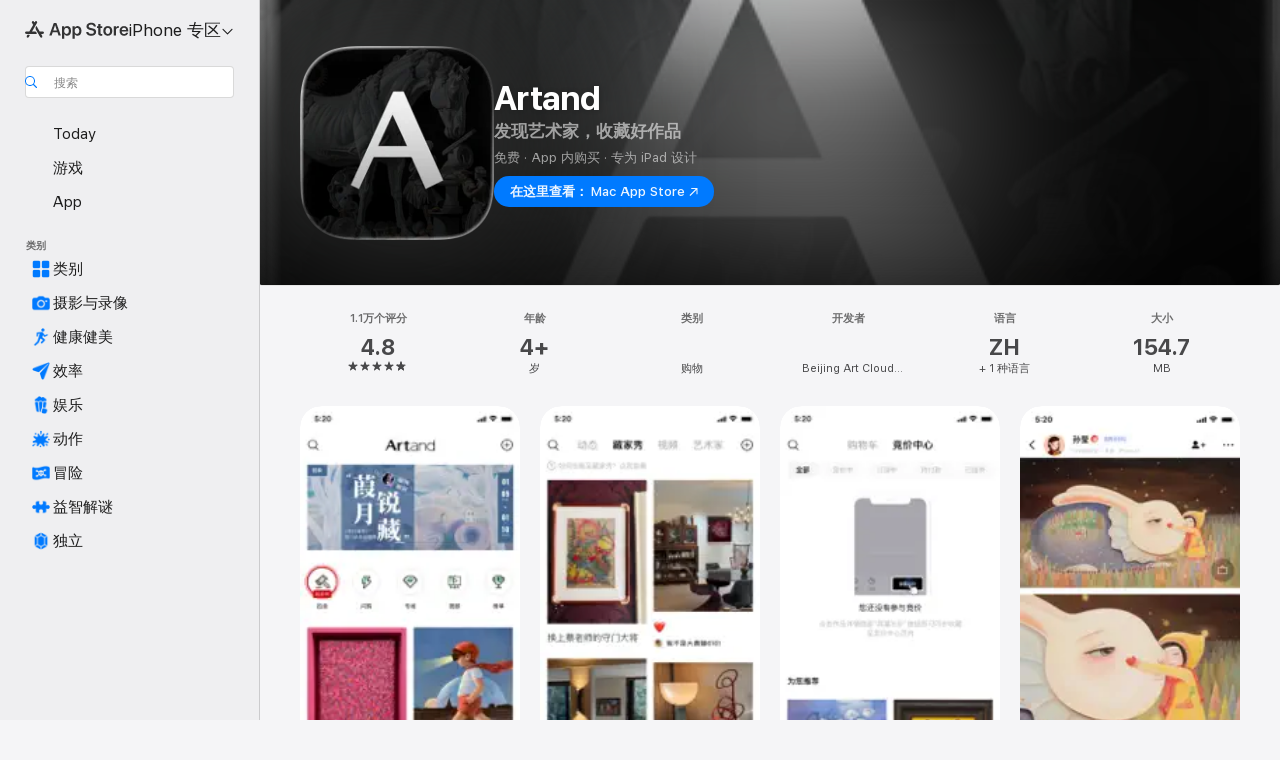

--- FILE ---
content_type: text/html
request_url: https://apps.apple.com/cn/app/artand/id929477177
body_size: 44634
content:
<!DOCTYPE html>
<html dir="ltr" lang="zh-Hans-CN">
    <head>
        <meta charset="utf-8" />
        <meta http-equiv="X-UA-Compatible" content="IE=edge" />
        <meta name="viewport" content="width=device-width,initial-scale=1" />
        <meta name="applicable-device" content="pc,mobile" />
        <meta name="referrer" content="strict-origin" />

        <link
            rel="apple-touch-icon"
            sizes="180x180"
            href="/assets/favicon/favicon-180.png"
        />

        <link
            rel="icon"
            type="image/png"
            sizes="32x32"
            href="/assets/favicon/favicon-32.png"
        />

        <link
            rel="icon"
            type="image/png"
            sizes="16x16"
            href="/assets/favicon/favicon-16.png"
        />

        <link
            rel="mask-icon"
            href="/assets/favicon/favicon.svg"
            color="#1d70f2"
        />

        <link rel="manifest" href="/manifest.json" />
        <title>‎Artand App - App Store</title><!-- HEAD_svelte-h7hqm6_START --><meta name="version" content="2550.11.0-external"><!-- HEAD_svelte-h7hqm6_END --><!-- HEAD_svelte-1frznod_START --><link rel="preconnect" href="//www.apple.com/wss/fonts" crossorigin="anonymous"><link rel="stylesheet" as="style" href="//www.apple.com/wss/fonts?families=SF+Pro,v4%7CSF+Pro+Icons,v1&amp;display=swap" type="text/css" referrerpolicy="strict-origin-when-cross-origin"><!-- HEAD_svelte-1frznod_END --><!-- HEAD_svelte-eg3hvx_START -->    <meta name="description" content="在 App Store 下载“Beijing Art Cloud Technology Co., Ltd.”开发的“Artand”。查看屏幕快照、评分与评论、用户提示以及更多类似“Artand”的游戏。">  <link rel="canonical" href="https://apps.apple.com/cn/app/artand/id929477177">        <meta name="apple:title" content="Artand App - App Store"> <meta name="apple:description" content="在 App Store 下载“Beijing Art Cloud Technology Co., Ltd.”开发的“Artand”。查看屏幕快照、评分与评论、用户提示以及更多类似“Artand”的游戏。">   <meta property="og:title" content="Artand App - App Store"> <meta property="og:description" content="在 App Store 下载“Beijing Art Cloud Technology Co., Ltd.”开发的“Artand”。查看屏幕快照、评分与评论、用户提示以及更多类似“Artand”的游戏。"> <meta property="og:site_name" content="App Store"> <meta property="og:url" content="https://apps.apple.com/cn/app/artand/id929477177"> <meta property="og:image" content="https://is1-ssl.mzstatic.com/image/thumb/PurpleSource221/v4/47/37/bc/4737bc7b-77d1-bc22-90d0-dbe7c1edb087/Placeholder.mill/1200x630wa.jpg"> <meta property="og:image:secure_url" content="https://is1-ssl.mzstatic.com/image/thumb/PurpleSource221/v4/47/37/bc/4737bc7b-77d1-bc22-90d0-dbe7c1edb087/Placeholder.mill/1200x630wa.jpg"> <meta property="og:image:alt" content="App Store 上的《Artand》"> <meta property="og:image:width" content="1200"> <meta property="og:image:height" content="630"> <meta property="og:image:type" content="image/jpg">  <meta property="og:locale" content="zh_Hans_CN">    <meta name="twitter:title" content="Artand App - App Store"> <meta name="twitter:description" content="在 App Store 下载“Beijing Art Cloud Technology Co., Ltd.”开发的“Artand”。查看屏幕快照、评分与评论、用户提示以及更多类似“Artand”的游戏。"> <meta name="twitter:site" content="@AppStore"> <meta name="twitter:image" content="https://is1-ssl.mzstatic.com/image/thumb/PurpleSource221/v4/47/37/bc/4737bc7b-77d1-bc22-90d0-dbe7c1edb087/Placeholder.mill/1200x630wa.jpg"> <meta name="twitter:image:alt" content="App Store 上的《Artand》">    <script id="organization" type="application/ld+json">{"@context":"https://schema.org","@id":"https://apps.apple.com/#organization","@type":"Organization","name":"App Store","url":"https://apps.apple.com","logo":"https://apps.apple.com/assets/app-store.png","sameAs":["https://www.wikidata.org/wiki/Q368215","https://twitter.com/AppStore","https://www.instagram.com/appstore/","https://www.facebook.com/appstore/"],"parentOrganization":{"@type":"Organization","name":"Apple","@id":"https://www.apple.com/#organization","url":"https://www.apple.com/"}}</script>   <!-- HTML_TAG_START -->
                <script id=software-application type="application/ld+json">
                    {"@context":"https://schema.org","@type":"SoftwareApplication","name":"Artand","description":"Artand是全球领先的青年艺术家社区和艺术品交易平台之一，这里聚集着数十万名真实的从事绘画、雕塑、影像创作的美术家、当代艺术家、收藏家、艺术品从业者及艺术爱好者们。大家可以直面艺术家了解创作背后的故事，在线下单和艺术完美邂逅。\n\nAPP功能介绍    \n\n- 艺术家个人主页/作品集，展示作品：艺术家发表各类当代艺术作品和潮流艺术作品，包含油画、丙烯、国画、水彩、综合材料、雕塑、陶瓷、书法、篆刻、摄影、装置、岩彩、漆画、壁画、插画、版画、素描、数码作品、摄影、行为艺术等艺术类别；\n- 青年艺术家在线申请创作者或者签约艺术家，开通作品出售权限，自2023年起签约免年费；\n- 画廊/美术馆/艺术机构入驻：发布最新展览作品，推广优秀艺术家，完成作品在线收藏；\n- 社交与互动：艺术爱好者和收藏家关注喜欢的艺术家，和艺术家在线沟通，交流艺术创作的背后的故事，给喜欢的艺术作品、文章、帖子等内容点赞、评论；\n- 在线收藏艺术品：支持一口价购买，也可以通过拍卖、闪购、极速拍、议价等，以合理的价格收藏到心仪的作品；\n- 拍卖：可以关注无底价起拍、1元拍、热拍、即将结拍作品，也可以在竞价中心管理自己的订阅拍卖和出价拍卖和付款情况；\n- 拍卖专场投稿：官方每周组织多场精品拍卖专场，树立收藏风向标，挖掘有潜质的艺术家和优秀藏品，艺术家可在线直接投稿；\n- 定制艺术作品：满足设计师、软装公司定制需求，在线支付定金后进行创作，在线支付尾款后进行作品交付；\n- 藏家秀：藏家分享开箱体验，拍摄收到作品实拍图片或者视频，对于作品和整体购买体验进行点评；\n- 艺术家榜单/作品榜单：可以看到新畅销艺术家榜单、畅拍艺术家榜单、粉丝增长最快的人气艺术家榜单、最受欢迎的新作榜单；\n- 线上展：甄选百位优秀青年艺术家，联合策展人、学者、评论家，组织线上个展或者联展，对刚毕业的美术生和青年艺术家进行深度推广；\n- 版权交易：艺术家可在线发布版权交易，满足品牌跨界合作或者版权授权等；\n- 搜索：可根据作品类别、价格区间、尺寸区间、出售类型、价格排序等进行艺术品的复合搜索，也支持搜索艺术家姓名；\n- 分享：将作品分享到社交媒体网站平台，如微信、微博等；\n- 收藏证书：唯一编码、可追溯；\n- 数据中心：记录每个人主页访问次数，粉丝数量与构成，出售作品数量和交易金额，系统进行收入分析，并智能化作出商业价值趋势分析等；\n \n\n\n联系方式：\n官网网站：www.artand.cn\n官方微博：weibo.com/artand\n电子邮箱：info@artand.cn\n站内搜索：Artand官方账号","image":"https://is1-ssl.mzstatic.com/image/thumb/Purple211/v4/37/ff/45/37ff456a-140d-1be4-e551-5e7d7c136c48/logoIcon-0-0-1x_U007epad-0-1-0-0-sRGB-85-220.png/1200x630wa.png","availableOnDevice":"iPhone, iPad, iPod","operatingSystem":"系统要求：iOS 11.0 或更高版本。兼容设备：iPhone、iPad、iPod touch。","offers":{"@type":"Offer","price":0,"priceCurrency":"CNY","category":"free"},"applicationCategory":"购物","aggregateRating":{"@type":"AggregateRating","ratingValue":4.8,"reviewCount":10584},"author":{"@type":"Organization","name":"Beijing Art Cloud Technology Co., Ltd.","url":"https://apps.apple.com/cn/developer/beijing-art-cloud-technology-co-ltd/id929477176"}}
                </script>
                <!-- HTML_TAG_END -->    <!-- HEAD_svelte-eg3hvx_END -->
      <script type="module" crossorigin src="/assets/index~CmXAGhvsky.js"></script>
      <link rel="stylesheet" crossorigin href="/assets/index~BZJvkGJD8q.css">
      <script type="module">import.meta.url;import("_").catch(()=>1);async function* g(){};window.__vite_is_modern_browser=true;</script>
      <script type="module">!function(){if(window.__vite_is_modern_browser)return;console.warn("vite: loading legacy chunks, syntax error above and the same error below should be ignored");var e=document.getElementById("vite-legacy-polyfill"),n=document.createElement("script");n.src=e.src,n.onload=function(){System.import(document.getElementById('vite-legacy-entry').getAttribute('data-src'))},document.body.appendChild(n)}();</script>
    </head>

    <body>

        <div class="body-container">
               <div class="app-container svelte-sh6d9r" data-testid="app-container"><div class="navigation-container svelte-sh6d9r"><div class="navigation-wrapper svelte-1qmvp5w"><nav data-testid="navigation" class="navigation svelte-13li0vp"><div class="navigation__header svelte-13li0vp"><div slot="logo" class="platform-selector-container svelte-1qmvp5w"><span id="app-store-icon-contianer" class="app-store-icon-container svelte-1qmvp5w" role="img" aria-label="App Store"><svg width="121" height="21" viewBox="0 0 121 21" xmlns="http://www.w3.org/2000/svg" focusable="false"><g fill="currentColor" fill-rule="nonzero" opacity=".9"><path d="M11.417 12.204H8.094l5.8-10.067c.19-.328.25-.683.178-1.065a1.214 1.214 0 0 0-.637-.87c-.357-.21-.717-.25-1.082-.121a1.43 1.43 0 0 0-.811.684l-.575.942-.572-.942a1.46 1.46 0 0 0-.81-.69c-.361-.132-.722-.09-1.084.128-.354.204-.563.495-.628.874-.065.379-.003.732.188 1.06L9.412 4.45l-4.49 7.755H1.434c-.37 0-.7.126-.994.378-.293.253-.44.583-.44.992 0 .404.147.731.44.983.293.252.625.378.994.378h11.979a2.449 2.449 0 0 0-.017-1.242 2.097 2.097 0 0 0-.66-1.06c-.327-.286-.767-.429-1.32-.429Zm9.086 0h-3.477l-3.798-6.559c-.38.28-.65.694-.811 1.244a4.654 4.654 0 0 0-.154 1.755c.058.62.226 1.172.506 1.656l4.798 8.288c.184.327.457.555.818.685.36.13.721.093 1.084-.112.355-.199.569-.489.64-.87.072-.382.013-.74-.179-1.073L18.6 14.935h1.904c.374 0 .707-.126.998-.378.29-.252.436-.58.436-.983 0-.409-.146-.74-.436-.992a1.479 1.479 0 0 0-.998-.378Zm-17.72 3.713-.758 1.3c-.19.334-.251.69-.184 1.069.068.378.276.67.625.875.368.21.732.249 1.094.116a1.51 1.51 0 0 0 .818-.689l1.106-1.881c-.088-.159-.257-.325-.506-.498a2.474 2.474 0 0 0-.937-.374c-.376-.075-.795-.048-1.257.082ZM28.145 16.906h2.768l1.251-3.825h5.506l1.251 3.825h2.78L36.408 2.109h-2.973l-5.291 14.797Zm6.747-12.162h.061l2.05 6.296h-4.172l2.06-6.296ZM43.013 20.494h2.553V15.07h.051c.615 1.272 1.856 2.05 3.404 2.05 2.728 0 4.471-2.152 4.471-5.639v-.01c0-3.507-1.743-5.66-4.501-5.66-1.559 0-2.748.8-3.374 2.102h-.051V6.036h-2.553v14.458Zm5.219-5.526c-1.58 0-2.687-1.364-2.687-3.487v-.01c0-2.133 1.108-3.507 2.687-3.507 1.63 0 2.656 1.333 2.656 3.507v.01c0 2.143-1.026 3.487-2.656 3.487ZM55.133 20.494h2.553V15.07h.051c.616 1.272 1.856 2.05 3.405 2.05 2.727 0 4.47-2.152 4.47-5.639v-.01c0-3.507-1.743-5.66-4.501-5.66-1.559 0-2.748.8-3.374 2.102h-.051V6.036h-2.553v14.458Zm5.219-5.526c-1.58 0-2.687-1.364-2.687-3.487v-.01c0-2.133 1.108-3.507 2.687-3.507 1.63 0 2.656 1.333 2.656 3.507v.01c0 2.143-1.026 3.487-2.656 3.487ZM76.912 17.162c3.61 0 5.783-1.754 5.783-4.512v-.01c0-2.307-1.343-3.558-4.42-4.194l-1.599-.328c-1.784-.37-2.594-.984-2.594-2.03v-.01c0-1.18 1.077-1.99 2.81-2 1.66 0 2.799.769 2.973 2.06l.02.124h2.533l-.01-.174c-.154-2.533-2.266-4.235-5.496-4.235-3.189 0-5.476 1.763-5.486 4.368v.01c0 2.205 1.436 3.558 4.348 4.163l1.59.328c1.906.4 2.676.995 2.676 2.102v.01c0 1.272-1.17 2.103-3.036 2.103-1.856 0-3.158-.79-3.353-2.061l-.02-.123h-2.533l.01.154c.175 2.655 2.41 4.255 5.804 4.255ZM88.458 17.12c.513 0 .964-.05 1.261-.091V15.11c-.174.01-.369.041-.615.041-.933 0-1.405-.338-1.405-1.405V8.005h2.02V6.036H87.7V3.278h-2.594v2.758h-1.538v1.97h1.538v5.957c0 2.235 1.077 3.158 3.353 3.158ZM96.271 17.12c3.19 0 5.26-2.122 5.26-5.649v-.02c0-3.507-2.101-5.64-5.27-5.64-3.158 0-5.25 2.153-5.25 5.64v.02c0 3.517 2.061 5.65 5.26 5.65Zm.01-2.06c-1.63 0-2.665-1.302-2.665-3.589v-.02c0-2.256 1.056-3.569 2.645-3.569 1.62 0 2.666 1.302 2.666 3.568v.021c0 2.276-1.035 3.589-2.645 3.589ZM103.172 16.906h2.554v-6.307c0-1.61.871-2.522 2.317-2.522.43 0 .82.061 1.036.143V5.913a3.326 3.326 0 0 0-.81-.102c-1.251 0-2.154.79-2.492 2.102h-.051V6.036h-2.554v10.87ZM115.17 17.12c2.84 0 4.44-1.68 4.778-3.352l.03-.113h-2.389l-.02.072c-.246.728-1.077 1.405-2.348 1.405-1.661 0-2.707-1.128-2.748-3.036h7.608v-.82c0-3.281-1.928-5.465-5.035-5.465s-5.106 2.256-5.106 5.68v.01c0 3.456 1.969 5.62 5.23 5.62Zm-.093-9.31c1.354 0 2.338.862 2.523 2.584h-5.097c.205-1.671 1.22-2.584 2.574-2.584Z" style="mix-blend-mode:normal" transform="translate(.086 .095)"></path></g></svg></span> <nav class="svelte-1hs3qpl"> <button class="menu-trigger svelte-bmr6en" aria-controls="0df0f8a6-d818-4ddc-b5a6-ac6d8f270fb4" aria-haspopup="menu" aria-expanded="false"><span class="platform-selector-text svelte-1hs3qpl" id="platform-selector-text" aria-labelledby="app-store-icon-contianer platform-selector-text" aria-haspopup="menu">iPhone 专区    <svg xmlns="http://www.w3.org/2000/svg" viewBox="0 0 109.73 100" style="overflow:visible" aria-hidden="false"><path fill="none" d="M0-15h109.73v120H0z"></path><path d="M54.884 70.758c1.234 0 2.435-.477 3.286-1.431l37.78-38.673c.818-.829 1.316-1.885 1.316-3.139 0-2.538-1.907-4.496-4.444-4.496-1.192 0-2.383.528-3.202 1.295L52.251 62.483h5.225l-37.38-38.169c-.808-.767-1.907-1.295-3.139-1.295-2.549 0-4.496 1.958-4.496 4.496 0 1.254.508 2.32 1.326 3.15l37.822 38.673c.891.953 1.99 1.42 3.275 1.42Z"></path></svg></span></button> <ul id="0df0f8a6-d818-4ddc-b5a6-ac6d8f270fb4" hidden tabindex="-1" class="menu-popover focus-visible svelte-bmr6en"><li class="menu-item svelte-bmr6en" role="presentation"><a href="https://apps.apple.com/cn/iphone/today" data-test-id="internal-link"><span class="platform-selector svelte-rn3aot is-active"><div class="icon-container svelte-rn3aot">      <svg viewBox="0 0 62.771 103.335" aria-hidden="false"><path d="M13.275 103.335h36.169c7.963 0 13.326-5.053 13.326-12.665V12.665C62.771 5.053 57.407 0 49.444 0H13.275C5.301 0 0 5.053 0 12.665V90.67c0 7.612 5.301 12.665 13.275 12.665Zm1.005-7.842c-4.09 0-6.427-2.183-6.427-6.116V13.959c0-3.933 2.338-6.106 6.427-6.106h6.27c.766 0 1.181.405 1.181 1.173v1.109c.001 2.002 1.35 3.413 3.352 3.413h12.605c2.054 0 3.34-1.411 3.34-3.413v-1.11c0-.766.415-1.171 1.183-1.171h6.228c4.141-.001 6.427 2.172 6.427 6.106v75.417c0 3.933-2.286 6.116-6.427 6.116Zm6.775-3.581h20.712c1.296 0 2.27-.924 2.27-2.282s-.973-2.27-2.269-2.27H21.055c-1.358 0-2.27.912-2.27 2.27s.912 2.282 2.27 2.282Z" fill="currentColor"></path></svg></div> <span class="platform-title svelte-rn3aot" aria-label="iPhone 版 App Store">iPhone</span> </span></a>  </li><li class="menu-item svelte-bmr6en" role="presentation"><a href="https://apps.apple.com/cn/ipad/today" data-test-id="internal-link"><span class="platform-selector svelte-rn3aot"><div class="icon-container svelte-rn3aot">      <svg viewBox="0 0 115.09 89.912" aria-hidden="false"><path d="M15.318 89.912h84.454c10.232 0 15.318-5.107 15.318-15.163V15.163C115.09 5.107 110.004 0 99.772 0H15.318C5.138 0 0 5.086 0 15.163v59.586c0 10.077 5.138 15.163 15.318 15.163Zm.125-7.905c-4.877 0-7.59-2.558-7.59-7.641v-58.82c0-5.032 2.713-7.64 7.59-7.64h84.204c4.834-.001 7.59 2.607 7.59 7.639v58.821c-.001 5.083-2.757 7.64-7.591 7.64Zm23.253-3.739h37.75c1.305 0 2.228-.86 2.228-2.218.001-1.41-.922-2.28-2.229-2.28H38.696c-1.306-.002-2.28.868-2.28 2.278-.001 1.36.974 2.222 2.279 2.222Z" fill="currentColor"></path></svg></div> <span class="platform-title svelte-rn3aot" aria-label="iPad 版 App Store">iPad</span> </span></a>  </li><li class="menu-item svelte-bmr6en" role="presentation"><a href="https://apps.apple.com/cn/mac/discover" data-test-id="internal-link"><span class="platform-selector svelte-rn3aot"><div class="icon-container svelte-rn3aot">      <svg viewBox="0 0 140.769 79.424" aria-hidden="false"><path d="M0 73.887c0 3.049 2.478 5.537 5.475 5.537h129.82c3.038 0 5.475-2.488 5.475-5.537 0-3.09-2.437-5.578-5.475-5.578H124.59v-57.96C124.59 3.52 120.956 0 114.136 0H26.633c-6.457 0-10.452 3.52-10.452 10.35v57.958H5.475C2.478 68.309 0 70.797 0 73.887Zm24.086-5.578V12.585c0-3.161 1.529-4.742 4.7-4.742h83.198c3.171 0 4.751 1.58 4.751 4.742V68.31ZM55.65 7.843h1.244c.728 0 1.143.363 1.143 1.183v.591c0 2.003 1.286 3.413 3.392 3.413h18.036c1.992 0 3.289-1.41 3.289-3.413v-.591c0-.82.415-1.183 1.183-1.183h1.246v-4.02H55.649Z" fill="currentColor"></path></svg></div> <span class="platform-title svelte-rn3aot" aria-label="Mac 版 App Store">Mac</span> </span></a>  </li><li class="menu-item svelte-bmr6en" role="presentation"><a href="https://apps.apple.com/cn/vision/apps-and-games" data-test-id="internal-link"><span class="platform-selector svelte-rn3aot"><div class="icon-container svelte-rn3aot">      <svg xmlns="http://www.w3.org/2000/svg" viewBox="0 0 171.057 120" aria-hidden="false"><path d="M45.735 99.548c-19.145 0-33.274-16.993-33.274-39.752 0-37.652 33.058-41.401 73.067-41.401 40.01 0 73.068 3.719 73.068 41.401 0 22.759-14.122 39.752-33.238 39.752-19.916 0-29.459-16.541-39.83-16.541-10.378 0-19.906 16.541-39.793 16.541zm79.732-10.561c13.801 0 22.622-11.339 22.622-29.191 0-28.302-23.431-30.902-62.561-30.902-39.13 0-62.561 2.637-62.561 30.902 0 17.852 8.821 29.191 22.659 29.191 17.367 0 23.469-16.523 39.902-16.523 16.426 0 22.573 16.523 39.939 16.523z" fill="currentColor"></path></svg></div> <span class="platform-title svelte-rn3aot" aria-label="Vision 版 App Store">Vision</span> </span></a>  </li><li class="menu-item svelte-bmr6en" role="presentation"><a href="https://apps.apple.com/cn/watch/apps-and-games" data-test-id="internal-link"><span class="platform-selector svelte-rn3aot"><div class="icon-container svelte-rn3aot">      <svg viewBox="0 0 70.762 104.469" aria-hidden="false"><path d="M0 71.965c0 7.57 2.937 13.122 8.492 16.165 2.698 1.442 4.232 3.256 5.26 6.483l1.518 5.26c.934 3.123 3.102 4.597 6.39 4.597h22.554c3.403-.001 5.416-1.423 6.391-4.596l1.58-5.261c.965-3.227 2.552-5.04 5.198-6.483 5.555-3.043 8.492-8.595 8.492-16.165V32.503c0-7.569-2.937-13.122-8.492-16.163-2.646-1.444-4.233-3.257-5.198-6.484l-1.58-5.261C49.733 1.525 47.565 0 44.215 0H21.66c-3.288 0-5.456 1.473-6.39 4.595l-1.518 5.26c-.976 3.177-2.51 5.094-5.26 6.485C2.989 19.226 0 24.83 0 32.503Zm64.824-23.17h1.767c2.499-.001 4.171-1.745 4.171-4.474v-6.626c0-2.78-1.67-4.524-4.171-4.524h-1.767ZM7.129 70.92V33.56c0-7.297 4.261-11.673 11.351-11.673h28.925c7.141 0 11.34 4.376 11.34 11.673v37.36c.001 7.285-4.198 11.66-11.339 11.66H18.48c-7.09.001-11.35-4.374-11.35-11.66Z" fill="currentColor"></path></svg></div> <span class="platform-title svelte-rn3aot" aria-label="Watch 版 App Store">Watch</span> </span></a>  </li> </ul></nav></div> <div class="search-input-container svelte-1qmvp5w"><div class="search-input-wrapper svelte-f3zl7m"><div data-testid="amp-search-input" aria-controls="search-suggestions" aria-expanded="false" aria-haspopup="listbox" aria-owns="search-suggestions" class="search-input-container svelte-rg26q6" tabindex="-1" role=""><div class="flex-container svelte-rg26q6"><form id="search-input-form" class="svelte-rg26q6"><svg height="16" width="16" viewBox="0 0 16 16" class="search-svg" aria-hidden="true"><path d="M11.87 10.835c.018.015.035.03.051.047l3.864 3.863a.735.735 0 1 1-1.04 1.04l-3.863-3.864a.744.744 0 0 1-.047-.051 6.667 6.667 0 1 1 1.035-1.035zM6.667 12a5.333 5.333 0 1 0 0-10.667 5.333 5.333 0 0 0 0 10.667z"></path></svg> <input value="" aria-autocomplete="list" aria-multiline="false" aria-controls="search-suggestions" aria-label="Search" placeholder="搜索" spellcheck="false" autocomplete="off" autocorrect="off" autocapitalize="off" type="text" inputmode="search" class="search-input__text-field svelte-rg26q6" data-testid="search-input__text-field"></form> </div> <div data-testid="search-scope-bar"></div>   </div> </div></div> </div> <div data-testid="navigation-content" class="navigation__content svelte-13li0vp" id="navigation" aria-hidden="false"><div class="navigation__scrollable-container svelte-13li0vp"><div data-testid="navigation-items-primary" class="navigation-items navigation-items--primary svelte-ng61m8"> <ul class="navigation-items__list svelte-ng61m8">  <li class="navigation-item navigation-item__LandingPage_iphone/today_Intent svelte-1a5yt87" aria-selected="false" data-testid="navigation-item"> <a href="https://apps.apple.com/cn/iphone/today" class="navigation-item__link svelte-1a5yt87" role="button" data-testid="https://apps.apple.com/cn/iphone/today" aria-pressed="false"><div class="navigation-item__content svelte-zhx7t9"> <span class="navigation-item__icon svelte-zhx7t9"> <svg xmlns="http://www.w3.org/2000/svg" viewBox="0 0 107.046 120" aria-hidden="true"><path d="M34.77 32.741h39.37c1.72 0 3.005-1.337 3.005-3.058 0-1.658-1.285-2.943-3.005-2.943H34.77c-1.783 0-3.109 1.285-3.109 2.943 0 1.721 1.326 3.058 3.109 3.058zm0 14.16h23.071c1.731 0 3.057-1.337 3.057-3.047 0-1.669-1.326-2.943-3.057-2.943H34.77c-1.783 0-3.109 1.274-3.109 2.943 0 1.71 1.326 3.047 3.109 3.047zm.769 48.307h36.02c4.299 0 6.521-2.212 6.521-6.511V61.581c0-4.299-2.222-6.51-6.521-6.51h-36.02c-4.144 0-6.573 2.211-6.573 6.51v27.116c0 4.299 2.429 6.511 6.573 6.511zm-23.078 1.796c0 10.232 5.034 15.318 15.111 15.318h51.851c10.087 0 15.163-5.086 15.163-15.318v-74.03c0-10.18-5.076-15.317-15.163-15.317H27.572c-10.077 0-15.111 5.137-15.111 15.317zm7.853-.124V23.099c0-4.876 2.61-7.589 7.693-7.589H79.04c5.031 0 7.651 2.713 7.651 7.589V96.88c0 4.876-2.62 7.589-7.651 7.589H28.007c-5.083 0-7.693-2.713-7.693-7.589z"></path></svg> </span> <span class="navigation-item__label svelte-zhx7t9"> Today </span> </div></a>  </li>  <li class="navigation-item navigation-item__LandingPage_iphone/games_Intent svelte-1a5yt87" aria-selected="false" data-testid="navigation-item"> <a href="https://apps.apple.com/cn/iphone/games" class="navigation-item__link svelte-1a5yt87" role="button" data-testid="https://apps.apple.com/cn/iphone/games" aria-pressed="false"><div class="navigation-item__content svelte-zhx7t9"> <span class="navigation-item__icon svelte-zhx7t9"> <svg xmlns="http://www.w3.org/2000/svg" viewBox="0 0 20.904 20.654" aria-hidden="true"><path d="M8.118 20.508c1.026-.225 2.842-.86 3.74-1.553 1.3-1.006 1.924-2.11 1.827-3.896l-.03-.899c.83-.566 1.631-1.26 2.403-2.05 2.715-2.784 4.482-7.208 4.482-11.065C20.54.459 20.071 0 19.485 0c-3.847 0-8.271 1.768-11.054 4.473-.82.81-1.504 1.591-2.06 2.412l-.89-.03c-1.718-.078-2.86.46-3.896 1.817-.693.918-1.338 2.715-1.562 3.75-.147.713.449 1.035.976.898 1.152-.224 2.393-.722 3.399-.644v.634c-.02.45.039.733.38 1.085l1.368 1.357c.36.351.634.42 1.084.4l.625-.02c.107 1.036-.372 2.247-.635 3.4-.186.663.283 1.113.898.976ZM13.89 8.71a2.065 2.065 0 0 1-2.07-2.07c0-1.153.917-2.08 2.07-2.08a2.076 2.076 0 1 1 0 4.15ZM2.59 19.1l1.651-.048c.537-.01.967-.176 1.319-.528.44-.44.556-1.064.478-1.494-.058-.351-.41-.449-.566-.166-.069.098-.127.196-.244.303-.245.254-.43.313-.743.332l-.966.059a.265.265 0 0 1-.274-.264l.059-.977c.02-.322.088-.508.332-.732a1.53 1.53 0 0 1 .312-.244c.274-.127.176-.527-.166-.576a1.78 1.78 0 0 0-1.494.488c-.361.371-.527.781-.537 1.309l-.049 1.65c-.02.547.352.908.889.889Z" fill="currentColor"></path></svg> </span> <span class="navigation-item__label svelte-zhx7t9"> 游戏 </span> </div></a>  </li>  <li class="navigation-item navigation-item__LandingPage_iphone/apps_Intent svelte-1a5yt87" aria-selected="false" data-testid="navigation-item"> <a href="https://apps.apple.com/cn/iphone/apps" class="navigation-item__link svelte-1a5yt87" role="button" data-testid="https://apps.apple.com/cn/iphone/apps" aria-pressed="false"><div class="navigation-item__content svelte-zhx7t9"> <span class="navigation-item__icon svelte-zhx7t9"> <svg xmlns="http://www.w3.org/2000/svg" viewBox="0 0 24.805 23.486" aria-hidden="true"><g fill="currentColor"><path d="m2.48 15.137 6.036 2.754c1.445.664 2.578.976 3.7.976 1.134 0 2.266-.312 3.712-.976l6.035-2.754c.044-.02.087-.04.127-.063.458.395.625.835.625 1.293 0 .674-.352 1.299-1.475 1.807l-6.025 2.754c-1.26.576-2.158.82-2.998.82-.83 0-1.729-.244-2.988-.82l-6.026-2.754C2.08 17.666 1.73 17.04 1.73 16.367c0-.459.163-.9.622-1.294Z"></path><path d="m2.48 10.479 6.036 2.763c1.445.654 2.578.977 3.7.977 1.134 0 2.266-.322 3.712-.977l6.035-2.764c.036-.016.07-.032.103-.05.476.397.649.844.649 1.31 0 .674-.352 1.3-1.475 1.817l-6.025 2.744c-1.26.576-2.158.82-2.998.82-.83 0-1.729-.244-2.988-.82l-6.026-2.744c-1.123-.518-1.474-1.143-1.474-1.817 0-.466.168-.914.646-1.311Z"></path><path d="M12.217 12.49c.84 0 1.738-.244 2.998-.82l6.025-2.754c1.123-.508 1.475-1.133 1.475-1.807 0-.683-.361-1.308-1.475-1.816l-6.045-2.744c-1.23-.557-2.129-.82-2.978-.82-.84 0-1.739.263-2.979.82L3.203 5.293C2.08 5.801 1.73 6.426 1.73 7.109c0 .674.351 1.3 1.474 1.807L9.23 11.67c1.26.576 2.158.82 2.988.82Z"></path></g></svg> </span> <span class="navigation-item__label svelte-zhx7t9"> App </span> </div></a>  </li></ul> </div>   <div slot="after-navigation-items" class="platform-selector-inline svelte-1qmvp5w"><h3 class="svelte-1qmvp5w">平台</h3> <ul class="svelte-1qmvp5w">  <li><a href="https://apps.apple.com/cn/iphone/today" data-test-id="internal-link"><span class="platform svelte-1qmvp5w is-active"><div class="icon-container svelte-1qmvp5w" aria-hidden="true">      <svg viewBox="0 0 62.771 103.335" aria-hidden="false"><path d="M13.275 103.335h36.169c7.963 0 13.326-5.053 13.326-12.665V12.665C62.771 5.053 57.407 0 49.444 0H13.275C5.301 0 0 5.053 0 12.665V90.67c0 7.612 5.301 12.665 13.275 12.665Zm1.005-7.842c-4.09 0-6.427-2.183-6.427-6.116V13.959c0-3.933 2.338-6.106 6.427-6.106h6.27c.766 0 1.181.405 1.181 1.173v1.109c.001 2.002 1.35 3.413 3.352 3.413h12.605c2.054 0 3.34-1.411 3.34-3.413v-1.11c0-.766.415-1.171 1.183-1.171h6.228c4.141-.001 6.427 2.172 6.427 6.106v75.417c0 3.933-2.286 6.116-6.427 6.116Zm6.775-3.581h20.712c1.296 0 2.27-.924 2.27-2.282s-.973-2.27-2.269-2.27H21.055c-1.358 0-2.27.912-2.27 2.27s.912 2.282 2.27 2.282Z" fill="currentColor"></path></svg> </div> <span class="platform-title svelte-1qmvp5w">iPhone</span> </span> </a> </li>  <li><a href="https://apps.apple.com/cn/ipad/today" data-test-id="internal-link"><span class="platform svelte-1qmvp5w"><div class="icon-container svelte-1qmvp5w" aria-hidden="true">      <svg viewBox="0 0 115.09 89.912" aria-hidden="false"><path d="M15.318 89.912h84.454c10.232 0 15.318-5.107 15.318-15.163V15.163C115.09 5.107 110.004 0 99.772 0H15.318C5.138 0 0 5.086 0 15.163v59.586c0 10.077 5.138 15.163 15.318 15.163Zm.125-7.905c-4.877 0-7.59-2.558-7.59-7.641v-58.82c0-5.032 2.713-7.64 7.59-7.64h84.204c4.834-.001 7.59 2.607 7.59 7.639v58.821c-.001 5.083-2.757 7.64-7.591 7.64Zm23.253-3.739h37.75c1.305 0 2.228-.86 2.228-2.218.001-1.41-.922-2.28-2.229-2.28H38.696c-1.306-.002-2.28.868-2.28 2.278-.001 1.36.974 2.222 2.279 2.222Z" fill="currentColor"></path></svg> </div> <span class="platform-title svelte-1qmvp5w">iPad</span> </span> </a> </li>  <li><a href="https://apps.apple.com/cn/mac/discover" data-test-id="internal-link"><span class="platform svelte-1qmvp5w"><div class="icon-container svelte-1qmvp5w" aria-hidden="true">      <svg viewBox="0 0 140.769 79.424" aria-hidden="false"><path d="M0 73.887c0 3.049 2.478 5.537 5.475 5.537h129.82c3.038 0 5.475-2.488 5.475-5.537 0-3.09-2.437-5.578-5.475-5.578H124.59v-57.96C124.59 3.52 120.956 0 114.136 0H26.633c-6.457 0-10.452 3.52-10.452 10.35v57.958H5.475C2.478 68.309 0 70.797 0 73.887Zm24.086-5.578V12.585c0-3.161 1.529-4.742 4.7-4.742h83.198c3.171 0 4.751 1.58 4.751 4.742V68.31ZM55.65 7.843h1.244c.728 0 1.143.363 1.143 1.183v.591c0 2.003 1.286 3.413 3.392 3.413h18.036c1.992 0 3.289-1.41 3.289-3.413v-.591c0-.82.415-1.183 1.183-1.183h1.246v-4.02H55.649Z" fill="currentColor"></path></svg> </div> <span class="platform-title svelte-1qmvp5w">Mac</span> </span> </a> </li>  <li><a href="https://apps.apple.com/cn/vision/apps-and-games" data-test-id="internal-link"><span class="platform svelte-1qmvp5w"><div class="icon-container svelte-1qmvp5w" aria-hidden="true">      <svg xmlns="http://www.w3.org/2000/svg" viewBox="0 0 171.057 120" aria-hidden="false"><path d="M45.735 99.548c-19.145 0-33.274-16.993-33.274-39.752 0-37.652 33.058-41.401 73.067-41.401 40.01 0 73.068 3.719 73.068 41.401 0 22.759-14.122 39.752-33.238 39.752-19.916 0-29.459-16.541-39.83-16.541-10.378 0-19.906 16.541-39.793 16.541zm79.732-10.561c13.801 0 22.622-11.339 22.622-29.191 0-28.302-23.431-30.902-62.561-30.902-39.13 0-62.561 2.637-62.561 30.902 0 17.852 8.821 29.191 22.659 29.191 17.367 0 23.469-16.523 39.902-16.523 16.426 0 22.573 16.523 39.939 16.523z" fill="currentColor"></path></svg> </div> <span class="platform-title svelte-1qmvp5w">Vision</span> </span> </a> </li>  <li><a href="https://apps.apple.com/cn/watch/apps-and-games" data-test-id="internal-link"><span class="platform svelte-1qmvp5w"><div class="icon-container svelte-1qmvp5w" aria-hidden="true">      <svg viewBox="0 0 70.762 104.469" aria-hidden="false"><path d="M0 71.965c0 7.57 2.937 13.122 8.492 16.165 2.698 1.442 4.232 3.256 5.26 6.483l1.518 5.26c.934 3.123 3.102 4.597 6.39 4.597h22.554c3.403-.001 5.416-1.423 6.391-4.596l1.58-5.261c.965-3.227 2.552-5.04 5.198-6.483 5.555-3.043 8.492-8.595 8.492-16.165V32.503c0-7.569-2.937-13.122-8.492-16.163-2.646-1.444-4.233-3.257-5.198-6.484l-1.58-5.261C49.733 1.525 47.565 0 44.215 0H21.66c-3.288 0-5.456 1.473-6.39 4.595l-1.518 5.26c-.976 3.177-2.51 5.094-5.26 6.485C2.989 19.226 0 24.83 0 32.503Zm64.824-23.17h1.767c2.499-.001 4.171-1.745 4.171-4.474v-6.626c0-2.78-1.67-4.524-4.171-4.524h-1.767ZM7.129 70.92V33.56c0-7.297 4.261-11.673 11.351-11.673h28.925c7.141 0 11.34 4.376 11.34 11.673v37.36c.001 7.285-4.198 11.66-11.339 11.66H18.48c-7.09.001-11.35-4.374-11.35-11.66Z" fill="currentColor"></path></svg> </div> <span class="platform-title svelte-1qmvp5w">Watch</span> </span> </a> </li></ul></div></div> <div class="navigation__native-cta"></div></div> </nav> </div></div> <div style="display: flex; position: relative; flex-direction: column; min-height: 100vh; "><main class="page-container svelte-sh6d9r">   <dialog data-testid="dialog" class="svelte-1a4zf5b" id="" aria-hidden="true"><div class="modal-content svelte-1lx4bs1"></div> </dialog> <div class="default-page-container svelte-yudjcw" data-testid="default-page-container">    <section data-test-id="shelf-wrapper" class="shelf svelte-1svznay"> <div class="container svelte-1bm25t" style="--background-color: rgb(51,51,51); --background-image: url(https://is1-ssl.mzstatic.com/image/thumb/PurpleSource221/v4/47/37/bc/4737bc7b-77d1-bc22-90d0-dbe7c1edb087/Placeholder.mill/400x400bb.webp);"><div class="rotate svelte-1bm25t"></div> <div class="blur svelte-1bm25t"></div> <div class="content-container svelte-1bm25t"><div class="app-icon-contianer svelte-1bm25t without-border" aria-hidden="true"><div class="app-icon svelte-166xw8t     rounded-rect-prerendered" style=""><div data-testid="artwork-component" class="artwork-component artwork-component--aspect-ratio artwork-component--orientation-square svelte-uduhys    artwork-component--fullwidth    artwork-component--has-borders artwork-component--no-anchor" style="
            --artwork-bg-color: rgb(51,51,51);
            --aspect-ratio: 1;
            --placeholder-bg-color: rgb(51,51,51);
       ">   <picture class="svelte-uduhys"><source sizes="200px" srcset="https://is1-ssl.mzstatic.com/image/thumb/PurpleSource221/v4/47/37/bc/4737bc7b-77d1-bc22-90d0-dbe7c1edb087/Placeholder.mill/200x200bb-75.webp 200w,https://is1-ssl.mzstatic.com/image/thumb/PurpleSource221/v4/47/37/bc/4737bc7b-77d1-bc22-90d0-dbe7c1edb087/Placeholder.mill/400x400bb-75.webp 400w" type="image/webp"> <source sizes="200px" srcset="https://is1-ssl.mzstatic.com/image/thumb/PurpleSource221/v4/47/37/bc/4737bc7b-77d1-bc22-90d0-dbe7c1edb087/Placeholder.mill/200x200bb-75.jpg 200w,https://is1-ssl.mzstatic.com/image/thumb/PurpleSource221/v4/47/37/bc/4737bc7b-77d1-bc22-90d0-dbe7c1edb087/Placeholder.mill/400x400bb-75.jpg 400w" type="image/jpeg"> <img alt="" class="artwork-component__contents artwork-component__image svelte-uduhys" loading="lazy" src="/assets/artwork/1x1.gif" role="presentation" decoding="async" width="200" height="200" fetchpriority="auto" style="opacity: 1;"></picture> </div> </div> <div class="glow svelte-1bm25t"><div class="app-icon svelte-166xw8t     rounded-rect-prerendered" style=""><div data-testid="artwork-component" class="artwork-component artwork-component--aspect-ratio artwork-component--orientation-square svelte-uduhys    artwork-component--fullwidth    artwork-component--has-borders artwork-component--no-anchor" style="
            --artwork-bg-color: rgb(51,51,51);
            --aspect-ratio: 1;
            --placeholder-bg-color: rgb(51,51,51);
       ">   <picture class="svelte-uduhys"><source sizes="200px" srcset="https://is1-ssl.mzstatic.com/image/thumb/PurpleSource221/v4/47/37/bc/4737bc7b-77d1-bc22-90d0-dbe7c1edb087/Placeholder.mill/200x200bb-75.webp 200w,https://is1-ssl.mzstatic.com/image/thumb/PurpleSource221/v4/47/37/bc/4737bc7b-77d1-bc22-90d0-dbe7c1edb087/Placeholder.mill/400x400bb-75.webp 400w" type="image/webp"> <source sizes="200px" srcset="https://is1-ssl.mzstatic.com/image/thumb/PurpleSource221/v4/47/37/bc/4737bc7b-77d1-bc22-90d0-dbe7c1edb087/Placeholder.mill/200x200bb-75.jpg 200w,https://is1-ssl.mzstatic.com/image/thumb/PurpleSource221/v4/47/37/bc/4737bc7b-77d1-bc22-90d0-dbe7c1edb087/Placeholder.mill/400x400bb-75.jpg 400w" type="image/jpeg"> <img alt="" class="artwork-component__contents artwork-component__image svelte-uduhys" loading="lazy" src="/assets/artwork/1x1.gif" role="presentation" decoding="async" width="200" height="200" fetchpriority="auto" style="opacity: 1;"></picture> </div> </div></div></div> <section class="svelte-1bm25t"> <h1 class="svelte-1bm25t">Artand</h1> <h2 class="subtitle svelte-1bm25t">发现艺术家，收藏好作品</h2>  <p class="attributes svelte-1bm25t">免费 · App 内购买 · 专为 iPad 设计</p> <div class="buttons-container svelte-1bm25t">  <button aria-label="分享" class="svelte-1hg02ca  with-label">   <svg viewBox="0 0 86.639 110.16" aria-hidden="true"><path d="M15.318 110.16H71.32c10.233 0 15.32-5.107 15.32-15.163v-48.65c0-10.067-5.087-15.165-15.319-15.165H57.736v7.896h13.46c4.784 0 7.591 2.62 7.591 7.652v47.884c-.001 5.083-2.808 7.64-7.591 7.64H15.444c-4.878.001-7.591-2.556-7.591-7.639V46.73c0-5.032 2.713-7.652 7.59-7.652h13.481v-7.895H15.318C5.138 31.183 0 36.26 0 46.346v48.651c0 10.077 5.138 15.163 15.318 15.163Z"></path><path d="M43.294 71.932c2.124 0 3.926-1.752 3.926-3.823V18.013l-.32-7.34 3.27 3.489 7.403 7.868a3.662 3.662 0 0 0 2.642 1.16c2.051 0 3.595-1.44 3.595-3.398 0-1.088-.435-1.844-1.202-2.56L46.122 1.306C45.148.332 44.33 0 43.294 0c-.985 0-1.814.332-2.829 1.305L23.97 17.233c-.716.715-1.151 1.471-1.151 2.559 0 1.958 1.481 3.398 3.543 3.398.933 0 1.98-.394 2.684-1.16l7.412-7.868 3.282-3.5-.321 7.351V68.11c0 2.07 1.803 3.822 3.875 3.822Z"></path></svg> 分享 </button></div></section></div></div> </section>   <section id="informationRibbon" data-test-id="shelf-wrapper" class="shelf svelte-1svznay   margin-top padding-top"> <div class="inforibbon-shelf-wrapper svelte-zc5hwl">  <div class="horizontal-shelf svelte-9mb6lb" data-test-id="horizontal-shelf"><section data-testid="shelf-component" class="shelf-grid shelf-grid--onhover svelte-12rmzef" style="
            --grid-max-content-xsmall: 144px; --grid-column-gap-xsmall: 10px; --grid-row-gap-xsmall: 0px; --grid-small: 5; --grid-column-gap-small: 20px; --grid-row-gap-small: 0px; --grid-medium: 6; --grid-column-gap-medium: 0px; --grid-row-gap-medium: 0px; --grid-large: 8; --grid-column-gap-large: 0px; --grid-row-gap-large: 0px; --grid-xlarge: 8; --grid-column-gap-xlarge: 0px; --grid-row-gap-xlarge: 0px;
            --grid-type: ProductBadge;
            --grid-rows: 1;
            --standard-lockup-shadow-offset: 15px;
            
        "> <div class="shelf-grid__body svelte-12rmzef" data-testid="shelf-body">   <button disabled aria-label="上一页" type="button" class="shelf-grid-nav__arrow shelf-grid-nav__arrow--left svelte-1xmivhv" data-testid="shelf-button-left" style="--offset: 0px;"><svg viewBox="0 0 9 31" xmlns="http://www.w3.org/2000/svg"><path d="M5.275 29.46a1.61 1.61 0 0 0 1.456 1.077c1.018 0 1.772-.737 1.772-1.737 0-.526-.277-1.186-.449-1.62l-4.68-11.912L8.05 3.363c.172-.442.45-1.116.45-1.625A1.702 1.702 0 0 0 6.728.002a1.603 1.603 0 0 0-1.456 1.09L.675 12.774c-.301.775-.677 1.744-.677 2.495 0 .754.376 1.705.677 2.498L5.272 29.46Z"></path></svg></button> <ul slot="shelf-content" class="shelf-grid__list shelf-grid__list--grid-type-ProductBadge shelf-grid__list--grid-rows-1 svelte-12rmzef" role="list" tabindex="-1" data-testid="shelf-item-list">   <li class="shelf-grid__list-item svelte-12rmzef" data-index="0" aria-hidden="true"><div class="svelte-12rmzef">  <a data-test-id="scroll-link" href="#productRatings"><div class="badge-container svelte-bpc9sn"><div class="badge svelte-bpc9sn"><div class="badge-dt svelte-bpc9sn" role="term"> <div class="multiline-clamp svelte-1a7gcr6" style="--mc-lineClamp: var(--defaultClampOverride, 1);" role="text"> <span class="multiline-clamp__text svelte-1a7gcr6">1.1万个评分</span> </div></div> <div class="badge-dd svelte-bpc9sn" role="definition"> <span class="text-container svelte-bpc9sn" aria-hidden="true">4.8</span> <ol class="stars svelte-1fdd9o7" aria-label="4.8 星"><li class="star svelte-1fdd9o7"><svg class="icon" viewBox="0 0 64 64"><path d="M13.559 60.051c1.102.86 2.5.565 4.166-.645l14.218-10.455L46.19 59.406c1.666 1.21 3.037 1.505 4.166.645 1.102-.833 1.344-2.204.672-4.166l-5.618-16.718 14.353-10.32c1.666-1.183 2.338-2.42 1.908-3.764-.43-1.29-1.693-1.935-3.763-1.908l-17.605.108-5.348-16.8C34.308 4.496 33.34 3.5 31.944 3.5c-1.372 0-2.34.995-2.984 2.984L23.61 23.283l-17.605-.108c-2.07-.027-3.333.618-3.763 1.908-.457 1.344.242 2.58 1.909 3.763l14.352 10.321-5.617 16.718c-.672 1.962-.43 3.333.672 4.166Z"></path></svg> </li><li class="star svelte-1fdd9o7"><svg class="icon" viewBox="0 0 64 64"><path d="M13.559 60.051c1.102.86 2.5.565 4.166-.645l14.218-10.455L46.19 59.406c1.666 1.21 3.037 1.505 4.166.645 1.102-.833 1.344-2.204.672-4.166l-5.618-16.718 14.353-10.32c1.666-1.183 2.338-2.42 1.908-3.764-.43-1.29-1.693-1.935-3.763-1.908l-17.605.108-5.348-16.8C34.308 4.496 33.34 3.5 31.944 3.5c-1.372 0-2.34.995-2.984 2.984L23.61 23.283l-17.605-.108c-2.07-.027-3.333.618-3.763 1.908-.457 1.344.242 2.58 1.909 3.763l14.352 10.321-5.617 16.718c-.672 1.962-.43 3.333.672 4.166Z"></path></svg> </li><li class="star svelte-1fdd9o7"><svg class="icon" viewBox="0 0 64 64"><path d="M13.559 60.051c1.102.86 2.5.565 4.166-.645l14.218-10.455L46.19 59.406c1.666 1.21 3.037 1.505 4.166.645 1.102-.833 1.344-2.204.672-4.166l-5.618-16.718 14.353-10.32c1.666-1.183 2.338-2.42 1.908-3.764-.43-1.29-1.693-1.935-3.763-1.908l-17.605.108-5.348-16.8C34.308 4.496 33.34 3.5 31.944 3.5c-1.372 0-2.34.995-2.984 2.984L23.61 23.283l-17.605-.108c-2.07-.027-3.333.618-3.763 1.908-.457 1.344.242 2.58 1.909 3.763l14.352 10.321-5.617 16.718c-.672 1.962-.43 3.333.672 4.166Z"></path></svg> </li><li class="star svelte-1fdd9o7"><svg class="icon" viewBox="0 0 64 64"><path d="M13.559 60.051c1.102.86 2.5.565 4.166-.645l14.218-10.455L46.19 59.406c1.666 1.21 3.037 1.505 4.166.645 1.102-.833 1.344-2.204.672-4.166l-5.618-16.718 14.353-10.32c1.666-1.183 2.338-2.42 1.908-3.764-.43-1.29-1.693-1.935-3.763-1.908l-17.605.108-5.348-16.8C34.308 4.496 33.34 3.5 31.944 3.5c-1.372 0-2.34.995-2.984 2.984L23.61 23.283l-17.605-.108c-2.07-.027-3.333.618-3.763 1.908-.457 1.344.242 2.58 1.909 3.763l14.352 10.321-5.617 16.718c-.672 1.962-.43 3.333.672 4.166Z"></path></svg> </li><li class="star svelte-1fdd9o7"><div class="partial-star svelte-1fdd9o7" style="--partial-star-width: 80%;"><svg class="icon" viewBox="0 0 64 64"><path d="M13.559 60.051c1.102.86 2.5.565 4.166-.645l14.218-10.455L46.19 59.406c1.666 1.21 3.037 1.505 4.166.645 1.102-.833 1.344-2.204.672-4.166l-5.618-16.718 14.353-10.32c1.666-1.183 2.338-2.42 1.908-3.764-.43-1.29-1.693-1.935-3.763-1.908l-17.605.108-5.348-16.8C34.308 4.496 33.34 3.5 31.944 3.5c-1.372 0-2.34.995-2.984 2.984L23.61 23.283l-17.605-.108c-2.07-.027-3.333.618-3.763 1.908-.457 1.344.242 2.58 1.909 3.763l14.352 10.321-5.617 16.718c-.672 1.962-.43 3.333.672 4.166Z"></path></svg></div> <svg class="icon" viewBox="0 0 64 64"><path d="M13.559 60.051c1.102.86 2.5.565 4.166-.645l14.218-10.455L46.19 59.406c1.666 1.21 3.037 1.505 4.166.645 1.102-.833 1.344-2.204.672-4.166l-5.618-16.718 14.353-10.32c1.666-1.183 2.338-2.42 1.908-3.764-.43-1.29-1.693-1.935-3.763-1.908l-17.605.108-5.348-16.8C34.308 4.496 33.34 3.5 31.944 3.5c-1.372 0-2.34.995-2.984 2.984L23.61 23.283l-17.605-.108c-2.07-.027-3.333.618-3.763 1.908-.457 1.344.242 2.58 1.909 3.763l14.352 10.321-5.617 16.718c-.672 1.962-.43 3.333.672 4.166Zm3.87-5.321c-.054-.054-.027-.081 0-.242l5.349-15.374c.376-1.049.161-1.882-.78-2.527L8.613 27.341c-.134-.08-.161-.134-.134-.215.027-.08.08-.08.242-.08l16.26.295c1.103.027 1.802-.43 2.151-1.532l4.677-15.562c.027-.162.08-.215.134-.215.08 0 .135.053.162.215l4.676 15.562c.35 1.102 1.048 1.559 2.15 1.532l16.261-.296c.162 0 .216 0 .243.081.027.08-.027.134-.135.215l-13.385 9.246c-.94.645-1.156 1.478-.78 2.527l5.35 15.374c.026.161.053.188 0 .242-.055.08-.135.026-.243-.054l-12.928-9.864c-.86-.672-1.855-.672-2.715 0l-12.928 9.864c-.107.08-.188.134-.242.054Z"></path></svg> </li> </ol></div></div></div></a> </div></li>   <li class="shelf-grid__list-item svelte-12rmzef" data-index="1" aria-hidden="true"><div class="svelte-12rmzef">  <a data-test-id="scroll-link" href="#information"><div class="badge-container svelte-bpc9sn"><div class="badge svelte-bpc9sn"><div class="badge-dt svelte-bpc9sn" role="term"> <div class="multiline-clamp svelte-1a7gcr6" style="--mc-lineClamp: var(--defaultClampOverride, 1);" role="text"> <span class="multiline-clamp__text svelte-1a7gcr6">年龄</span> </div></div> <div class="badge-dd svelte-bpc9sn" role="definition"><span class="svelte-km1qy2">4+</span>  <div class="multiline-clamp svelte-1a7gcr6" style="--mc-lineClamp: var(--defaultClampOverride, 1);" role="text"> <span class="multiline-clamp__text svelte-1a7gcr6">岁</span> </div></div></div></div></a> </div></li>   <li class="shelf-grid__list-item svelte-12rmzef" data-index="2" aria-hidden="true"><div class="svelte-12rmzef">  <a data-test-id="scroll-link" href="#information"><div class="badge-container svelte-bpc9sn"><div class="badge svelte-bpc9sn"><div class="badge-dt svelte-bpc9sn" role="term"> <div class="multiline-clamp svelte-1a7gcr6" style="--mc-lineClamp: var(--defaultClampOverride, 1);" role="text"> <span class="multiline-clamp__text svelte-1a7gcr6">类别</span> </div></div> <div class="badge-dd svelte-bpc9sn" role="definition"><div class="artwork-container svelte-bpc9sn" aria-hidden="true"><div data-testid="artwork-component" class="artwork-component artwork-component--aspect-ratio artwork-component--orientation-square svelte-uduhys    artwork-component--fullwidth" style="
            --artwork-bg-color: transparent;
            --aspect-ratio: 1;
            --placeholder-bg-color: transparent;
       ">   <picture class="svelte-uduhys"><source sizes="48px" srcset="https://is1-ssl.mzstatic.com/image/thumb/Features126/v4/9a/c6/3d/9ac63d45-ae18-9c56-aa72-5d89b93078c6/b15aea41-12af-42cf-b366-c528fa35e36b.png/48x48bb.webp 48w,https://is1-ssl.mzstatic.com/image/thumb/Features126/v4/9a/c6/3d/9ac63d45-ae18-9c56-aa72-5d89b93078c6/b15aea41-12af-42cf-b366-c528fa35e36b.png/96x96bb.webp 96w" type="image/webp"> <source sizes="48px" srcset="https://is1-ssl.mzstatic.com/image/thumb/Features126/v4/9a/c6/3d/9ac63d45-ae18-9c56-aa72-5d89b93078c6/b15aea41-12af-42cf-b366-c528fa35e36b.png/48x48bb-60.jpg 48w,https://is1-ssl.mzstatic.com/image/thumb/Features126/v4/9a/c6/3d/9ac63d45-ae18-9c56-aa72-5d89b93078c6/b15aea41-12af-42cf-b366-c528fa35e36b.png/96x96bb-60.jpg 96w" type="image/jpeg"> <img alt="" class="artwork-component__contents artwork-component__image svelte-uduhys" loading="lazy" src="/assets/artwork/1x1.gif" role="presentation" decoding="async" width="48" height="48" fetchpriority="auto" style="opacity: 1;"></picture> </div></div>  <div class="multiline-clamp svelte-1a7gcr6" style="--mc-lineClamp: var(--defaultClampOverride, 1);" role="text"> <span class="multiline-clamp__text svelte-1a7gcr6">购物</span> </div></div></div></div></a> </div></li>   <li class="shelf-grid__list-item svelte-12rmzef" data-index="3" aria-hidden="true"><div class="svelte-12rmzef">  <a href="https://apps.apple.com/cn/developer/beijing-art-cloud-technology-co-ltd/id929477176" data-test-id="internal-link"><div class="badge-container svelte-bpc9sn"><div class="badge svelte-bpc9sn"><div class="badge-dt svelte-bpc9sn" role="term"> <div class="multiline-clamp svelte-1a7gcr6" style="--mc-lineClamp: var(--defaultClampOverride, 1);" role="text"> <span class="multiline-clamp__text svelte-1a7gcr6">开发者</span> </div></div> <div class="badge-dd svelte-bpc9sn" role="definition"><div class="icon-container color svelte-bpc9sn" aria-hidden="true">      <svg xmlns="http://www.w3.org/2000/svg" viewBox="0 0 114.778 100" style="overflow:visible" aria-hidden="false"><path fill="none" d="M0-15h114.778v120H0z"></path><path d="M27.779 89.768h59.224c10.232 0 15.318-5.107 15.318-15.163V15.019c0-10.056-5.086-15.163-15.318-15.163H27.779c-10.18 0-15.318 5.086-15.318 15.163v59.586c0 10.077 5.138 15.163 15.318 15.163Zm.125-7.905c-4.877 0-7.59-2.558-7.59-7.641v-58.82c0-5.031 2.713-7.64 7.59-7.64h58.974c4.835 0 7.59 2.609 7.59 7.64v58.82c0 5.083-2.755 7.641-7.59 7.641Zm-4.092 2.888H90.99c-2.839-13.705-16.644-23.662-33.563-23.662-16.97 0-30.775 9.957-33.615 23.662Zm33.605-31.834c9.293.104 16.665-7.808 16.665-18.253 0-9.843-7.372-17.9-16.665-17.9-9.345 0-16.769 8.057-16.717 17.9.052 10.445 7.372 18.202 16.717 18.253Z" fill="currentColor"></path></svg></div>  <div class="multiline-clamp svelte-1a7gcr6" style="--mc-lineClamp: var(--defaultClampOverride, 1);" role="text"> <span class="multiline-clamp__text svelte-1a7gcr6">Beijing Art Cloud Technology Co., Ltd.</span> </div></div></div></div></a> </div></li>   <li class="shelf-grid__list-item svelte-12rmzef" data-index="4" aria-hidden="true"><div class="svelte-12rmzef">  <a data-test-id="scroll-link" href="#information"><div class="badge-container svelte-bpc9sn"><div class="badge svelte-bpc9sn"><div class="badge-dt svelte-bpc9sn" role="term"> <div class="multiline-clamp svelte-1a7gcr6" style="--mc-lineClamp: var(--defaultClampOverride, 1);" role="text"> <span class="multiline-clamp__text svelte-1a7gcr6">语言</span> </div></div> <div class="badge-dd svelte-bpc9sn" role="definition"><span class="text-container svelte-bpc9sn">ZH</span>  <div class="multiline-clamp svelte-1a7gcr6" style="--mc-lineClamp: var(--defaultClampOverride, 1);" role="text"> <span class="multiline-clamp__text svelte-1a7gcr6">+ 1 种语言</span> </div></div></div></div></a> </div></li>   <li class="shelf-grid__list-item svelte-12rmzef" data-index="5" aria-hidden="true"><div class="svelte-12rmzef">  <a data-test-id="scroll-link" href="#information"><div class="badge-container svelte-bpc9sn"><div class="badge svelte-bpc9sn"><div class="badge-dt svelte-bpc9sn" role="term"> <div class="multiline-clamp svelte-1a7gcr6" style="--mc-lineClamp: var(--defaultClampOverride, 1);" role="text"> <span class="multiline-clamp__text svelte-1a7gcr6">大小</span> </div></div> <div class="badge-dd svelte-bpc9sn" role="definition"><span class="text-container svelte-bpc9sn">154.7</span>  <div class="multiline-clamp svelte-1a7gcr6" style="--mc-lineClamp: var(--defaultClampOverride, 1);" role="text"> <span class="multiline-clamp__text svelte-1a7gcr6">MB</span> </div></div></div></div></a> </div></li> </ul> <button aria-label="下一页" type="button" class="shelf-grid-nav__arrow shelf-grid-nav__arrow--right svelte-1xmivhv" data-testid="shelf-button-right" style="--offset: 0px;"><svg viewBox="0 0 9 31" xmlns="http://www.w3.org/2000/svg"><path d="M5.275 29.46a1.61 1.61 0 0 0 1.456 1.077c1.018 0 1.772-.737 1.772-1.737 0-.526-.277-1.186-.449-1.62l-4.68-11.912L8.05 3.363c.172-.442.45-1.116.45-1.625A1.702 1.702 0 0 0 6.728.002a1.603 1.603 0 0 0-1.456 1.09L.675 12.774c-.301.775-.677 1.744-.677 2.495 0 .754.376 1.705.677 2.498L5.272 29.46Z"></path></svg></button></div> </section> </div></div> </section> <section id="product_media_phone_" data-test-id="shelf-wrapper" class="shelf svelte-1svznay    padding-top">   <div class="horizontal-shelf svelte-9mb6lb" data-test-id="horizontal-shelf"><section data-testid="shelf-component" class="shelf-grid shelf-grid--onhover svelte-12rmzef" style="
            --grid-max-content-xsmall: 144px; --grid-column-gap-xsmall: 10px; --grid-row-gap-xsmall: 0px; --grid-small: 3; --grid-column-gap-small: 20px; --grid-row-gap-small: 0px; --grid-medium: 4; --grid-column-gap-medium: 20px; --grid-row-gap-medium: 0px; --grid-large: 5; --grid-column-gap-large: 20px; --grid-row-gap-large: 0px; --grid-xlarge: 5; --grid-column-gap-xlarge: 20px; --grid-row-gap-xlarge: 0px;
            --grid-type: ScreenshotPhone;
            --grid-rows: 1;
            --standard-lockup-shadow-offset: 15px;
            
        "> <div class="shelf-grid__body svelte-12rmzef" data-testid="shelf-body">   <button disabled aria-label="上一页" type="button" class="shelf-grid-nav__arrow shelf-grid-nav__arrow--left svelte-1xmivhv" data-testid="shelf-button-left" style="--offset: 0px;"><svg viewBox="0 0 9 31" xmlns="http://www.w3.org/2000/svg"><path d="M5.275 29.46a1.61 1.61 0 0 0 1.456 1.077c1.018 0 1.772-.737 1.772-1.737 0-.526-.277-1.186-.449-1.62l-4.68-11.912L8.05 3.363c.172-.442.45-1.116.45-1.625A1.702 1.702 0 0 0 6.728.002a1.603 1.603 0 0 0-1.456 1.09L.675 12.774c-.301.775-.677 1.744-.677 2.495 0 .754.376 1.705.677 2.498L5.272 29.46Z"></path></svg></button> <ul slot="shelf-content" class="shelf-grid__list shelf-grid__list--grid-type-ScreenshotPhone shelf-grid__list--grid-rows-1 svelte-12rmzef" role="list" tabindex="-1" data-testid="shelf-item-list">   <li class="shelf-grid__list-item svelte-12rmzef" data-index="0" aria-hidden="true"><div class="svelte-12rmzef"><article class="svelte-11oqtv4" style="--aspect-ratio: 0.46184738955823296;"><div class="artwork-container svelte-11oqtv4 iphone-6-5   portrait"><div data-testid="artwork-component" class="artwork-component artwork-component--aspect-ratio artwork-component--orientation-portrait svelte-uduhys    artwork-component--fullwidth" style="
            --artwork-bg-color: rgb(247,247,246);
            --aspect-ratio: 0.46184738955823296;
            --placeholder-bg-color: rgb(247,247,246);
       ">   <picture class="svelte-uduhys"><source sizes="(max-width:739px) 300px,(min-width:740px) and (max-width:999px) 300px,(min-width:1000px) and (max-width:1319px) 157px,(min-width:1320px) and (max-width:1679px) 230px,230px" srcset="https://is1-ssl.mzstatic.com/image/thumb/PurpleSource211/v4/47/d8/65/47d865cc-2a9e-efad-295e-70e217ec9637/Pic_01.jpg/300x650bb.webp 300w,https://is1-ssl.mzstatic.com/image/thumb/PurpleSource211/v4/47/d8/65/47d865cc-2a9e-efad-295e-70e217ec9637/Pic_01.jpg/157x340bb.webp 157w,https://is1-ssl.mzstatic.com/image/thumb/PurpleSource211/v4/47/d8/65/47d865cc-2a9e-efad-295e-70e217ec9637/Pic_01.jpg/230x498bb.webp 230w,https://is1-ssl.mzstatic.com/image/thumb/PurpleSource211/v4/47/d8/65/47d865cc-2a9e-efad-295e-70e217ec9637/Pic_01.jpg/600x1300bb.webp 600w,https://is1-ssl.mzstatic.com/image/thumb/PurpleSource211/v4/47/d8/65/47d865cc-2a9e-efad-295e-70e217ec9637/Pic_01.jpg/314x680bb.webp 314w,https://is1-ssl.mzstatic.com/image/thumb/PurpleSource211/v4/47/d8/65/47d865cc-2a9e-efad-295e-70e217ec9637/Pic_01.jpg/460x996bb.webp 460w" type="image/webp"> <source sizes="(max-width:739px) 300px,(min-width:740px) and (max-width:999px) 300px,(min-width:1000px) and (max-width:1319px) 157px,(min-width:1320px) and (max-width:1679px) 230px,230px" srcset="https://is1-ssl.mzstatic.com/image/thumb/PurpleSource211/v4/47/d8/65/47d865cc-2a9e-efad-295e-70e217ec9637/Pic_01.jpg/300x650bb-60.jpg 300w,https://is1-ssl.mzstatic.com/image/thumb/PurpleSource211/v4/47/d8/65/47d865cc-2a9e-efad-295e-70e217ec9637/Pic_01.jpg/157x340bb-60.jpg 157w,https://is1-ssl.mzstatic.com/image/thumb/PurpleSource211/v4/47/d8/65/47d865cc-2a9e-efad-295e-70e217ec9637/Pic_01.jpg/230x498bb-60.jpg 230w,https://is1-ssl.mzstatic.com/image/thumb/PurpleSource211/v4/47/d8/65/47d865cc-2a9e-efad-295e-70e217ec9637/Pic_01.jpg/600x1300bb-60.jpg 600w,https://is1-ssl.mzstatic.com/image/thumb/PurpleSource211/v4/47/d8/65/47d865cc-2a9e-efad-295e-70e217ec9637/Pic_01.jpg/314x680bb-60.jpg 314w,https://is1-ssl.mzstatic.com/image/thumb/PurpleSource211/v4/47/d8/65/47d865cc-2a9e-efad-295e-70e217ec9637/Pic_01.jpg/460x996bb-60.jpg 460w" type="image/jpeg"> <img alt="" class="artwork-component__contents artwork-component__image svelte-uduhys" loading="lazy" src="/assets/artwork/1x1.gif" role="presentation" decoding="async" width="230" height="498" fetchpriority="auto" style="opacity: 1;"></picture> </div></div></article> </div></li>   <li class="shelf-grid__list-item svelte-12rmzef" data-index="1" aria-hidden="true"><div class="svelte-12rmzef"><article class="svelte-11oqtv4" style="--aspect-ratio: 0.46184738955823296;"><div class="artwork-container svelte-11oqtv4 iphone-6-5   portrait"><div data-testid="artwork-component" class="artwork-component artwork-component--aspect-ratio artwork-component--orientation-portrait svelte-uduhys    artwork-component--fullwidth" style="
            --artwork-bg-color: rgb(246,246,246);
            --aspect-ratio: 0.46184738955823296;
            --placeholder-bg-color: rgb(246,246,246);
       ">   <picture class="svelte-uduhys"><source sizes="(max-width:739px) 300px,(min-width:740px) and (max-width:999px) 300px,(min-width:1000px) and (max-width:1319px) 157px,(min-width:1320px) and (max-width:1679px) 230px,230px" srcset="https://is1-ssl.mzstatic.com/image/thumb/PurpleSource211/v4/9e/bf/e0/9ebfe0cb-5baf-7507-e6cc-57fbd48f6da7/Pic_02.jpg/300x650bb.webp 300w,https://is1-ssl.mzstatic.com/image/thumb/PurpleSource211/v4/9e/bf/e0/9ebfe0cb-5baf-7507-e6cc-57fbd48f6da7/Pic_02.jpg/157x340bb.webp 157w,https://is1-ssl.mzstatic.com/image/thumb/PurpleSource211/v4/9e/bf/e0/9ebfe0cb-5baf-7507-e6cc-57fbd48f6da7/Pic_02.jpg/230x498bb.webp 230w,https://is1-ssl.mzstatic.com/image/thumb/PurpleSource211/v4/9e/bf/e0/9ebfe0cb-5baf-7507-e6cc-57fbd48f6da7/Pic_02.jpg/600x1300bb.webp 600w,https://is1-ssl.mzstatic.com/image/thumb/PurpleSource211/v4/9e/bf/e0/9ebfe0cb-5baf-7507-e6cc-57fbd48f6da7/Pic_02.jpg/314x680bb.webp 314w,https://is1-ssl.mzstatic.com/image/thumb/PurpleSource211/v4/9e/bf/e0/9ebfe0cb-5baf-7507-e6cc-57fbd48f6da7/Pic_02.jpg/460x996bb.webp 460w" type="image/webp"> <source sizes="(max-width:739px) 300px,(min-width:740px) and (max-width:999px) 300px,(min-width:1000px) and (max-width:1319px) 157px,(min-width:1320px) and (max-width:1679px) 230px,230px" srcset="https://is1-ssl.mzstatic.com/image/thumb/PurpleSource211/v4/9e/bf/e0/9ebfe0cb-5baf-7507-e6cc-57fbd48f6da7/Pic_02.jpg/300x650bb-60.jpg 300w,https://is1-ssl.mzstatic.com/image/thumb/PurpleSource211/v4/9e/bf/e0/9ebfe0cb-5baf-7507-e6cc-57fbd48f6da7/Pic_02.jpg/157x340bb-60.jpg 157w,https://is1-ssl.mzstatic.com/image/thumb/PurpleSource211/v4/9e/bf/e0/9ebfe0cb-5baf-7507-e6cc-57fbd48f6da7/Pic_02.jpg/230x498bb-60.jpg 230w,https://is1-ssl.mzstatic.com/image/thumb/PurpleSource211/v4/9e/bf/e0/9ebfe0cb-5baf-7507-e6cc-57fbd48f6da7/Pic_02.jpg/600x1300bb-60.jpg 600w,https://is1-ssl.mzstatic.com/image/thumb/PurpleSource211/v4/9e/bf/e0/9ebfe0cb-5baf-7507-e6cc-57fbd48f6da7/Pic_02.jpg/314x680bb-60.jpg 314w,https://is1-ssl.mzstatic.com/image/thumb/PurpleSource211/v4/9e/bf/e0/9ebfe0cb-5baf-7507-e6cc-57fbd48f6da7/Pic_02.jpg/460x996bb-60.jpg 460w" type="image/jpeg"> <img alt="" class="artwork-component__contents artwork-component__image svelte-uduhys" loading="lazy" src="/assets/artwork/1x1.gif" role="presentation" decoding="async" width="230" height="498" fetchpriority="auto" style="opacity: 1;"></picture> </div></div></article> </div></li>   <li class="shelf-grid__list-item svelte-12rmzef" data-index="2" aria-hidden="true"><div class="svelte-12rmzef"><article class="svelte-11oqtv4" style="--aspect-ratio: 0.46184738955823296;"><div class="artwork-container svelte-11oqtv4 iphone-6-5   portrait"><div data-testid="artwork-component" class="artwork-component artwork-component--aspect-ratio artwork-component--orientation-portrait svelte-uduhys    artwork-component--fullwidth" style="
            --artwork-bg-color: rgb(246,246,246);
            --aspect-ratio: 0.46184738955823296;
            --placeholder-bg-color: rgb(246,246,246);
       ">   <picture class="svelte-uduhys"><source sizes="(max-width:739px) 300px,(min-width:740px) and (max-width:999px) 300px,(min-width:1000px) and (max-width:1319px) 157px,(min-width:1320px) and (max-width:1679px) 230px,230px" srcset="https://is1-ssl.mzstatic.com/image/thumb/PurpleSource221/v4/64/19/9c/64199cda-1c23-8f42-19a0-2c59ec61a8ac/Pic_03.jpg/300x650bb.webp 300w,https://is1-ssl.mzstatic.com/image/thumb/PurpleSource221/v4/64/19/9c/64199cda-1c23-8f42-19a0-2c59ec61a8ac/Pic_03.jpg/157x340bb.webp 157w,https://is1-ssl.mzstatic.com/image/thumb/PurpleSource221/v4/64/19/9c/64199cda-1c23-8f42-19a0-2c59ec61a8ac/Pic_03.jpg/230x498bb.webp 230w,https://is1-ssl.mzstatic.com/image/thumb/PurpleSource221/v4/64/19/9c/64199cda-1c23-8f42-19a0-2c59ec61a8ac/Pic_03.jpg/600x1300bb.webp 600w,https://is1-ssl.mzstatic.com/image/thumb/PurpleSource221/v4/64/19/9c/64199cda-1c23-8f42-19a0-2c59ec61a8ac/Pic_03.jpg/314x680bb.webp 314w,https://is1-ssl.mzstatic.com/image/thumb/PurpleSource221/v4/64/19/9c/64199cda-1c23-8f42-19a0-2c59ec61a8ac/Pic_03.jpg/460x996bb.webp 460w" type="image/webp"> <source sizes="(max-width:739px) 300px,(min-width:740px) and (max-width:999px) 300px,(min-width:1000px) and (max-width:1319px) 157px,(min-width:1320px) and (max-width:1679px) 230px,230px" srcset="https://is1-ssl.mzstatic.com/image/thumb/PurpleSource221/v4/64/19/9c/64199cda-1c23-8f42-19a0-2c59ec61a8ac/Pic_03.jpg/300x650bb-60.jpg 300w,https://is1-ssl.mzstatic.com/image/thumb/PurpleSource221/v4/64/19/9c/64199cda-1c23-8f42-19a0-2c59ec61a8ac/Pic_03.jpg/157x340bb-60.jpg 157w,https://is1-ssl.mzstatic.com/image/thumb/PurpleSource221/v4/64/19/9c/64199cda-1c23-8f42-19a0-2c59ec61a8ac/Pic_03.jpg/230x498bb-60.jpg 230w,https://is1-ssl.mzstatic.com/image/thumb/PurpleSource221/v4/64/19/9c/64199cda-1c23-8f42-19a0-2c59ec61a8ac/Pic_03.jpg/600x1300bb-60.jpg 600w,https://is1-ssl.mzstatic.com/image/thumb/PurpleSource221/v4/64/19/9c/64199cda-1c23-8f42-19a0-2c59ec61a8ac/Pic_03.jpg/314x680bb-60.jpg 314w,https://is1-ssl.mzstatic.com/image/thumb/PurpleSource221/v4/64/19/9c/64199cda-1c23-8f42-19a0-2c59ec61a8ac/Pic_03.jpg/460x996bb-60.jpg 460w" type="image/jpeg"> <img alt="" class="artwork-component__contents artwork-component__image svelte-uduhys" loading="lazy" src="/assets/artwork/1x1.gif" role="presentation" decoding="async" width="230" height="498" fetchpriority="auto" style="opacity: 1;"></picture> </div></div></article> </div></li>   <li class="shelf-grid__list-item svelte-12rmzef" data-index="3" aria-hidden="true"><div class="svelte-12rmzef"><article class="svelte-11oqtv4" style="--aspect-ratio: 0.46184738955823296;"><div class="artwork-container svelte-11oqtv4 iphone-6-5   portrait"><div data-testid="artwork-component" class="artwork-component artwork-component--aspect-ratio artwork-component--orientation-portrait svelte-uduhys    artwork-component--fullwidth" style="
            --artwork-bg-color: rgb(224,210,187);
            --aspect-ratio: 0.46184738955823296;
            --placeholder-bg-color: rgb(224,210,187);
       ">   <picture class="svelte-uduhys"><source sizes="(max-width:739px) 300px,(min-width:740px) and (max-width:999px) 300px,(min-width:1000px) and (max-width:1319px) 157px,(min-width:1320px) and (max-width:1679px) 230px,230px" srcset="https://is1-ssl.mzstatic.com/image/thumb/PurpleSource221/v4/5c/1f/ea/5c1feabe-6437-7226-c16a-68a9487bb172/af647ad3-d77b-42f8-857a-ac5173343771_Pic_05.jpg/300x650bb.webp 300w,https://is1-ssl.mzstatic.com/image/thumb/PurpleSource221/v4/5c/1f/ea/5c1feabe-6437-7226-c16a-68a9487bb172/af647ad3-d77b-42f8-857a-ac5173343771_Pic_05.jpg/157x340bb.webp 157w,https://is1-ssl.mzstatic.com/image/thumb/PurpleSource221/v4/5c/1f/ea/5c1feabe-6437-7226-c16a-68a9487bb172/af647ad3-d77b-42f8-857a-ac5173343771_Pic_05.jpg/230x498bb.webp 230w,https://is1-ssl.mzstatic.com/image/thumb/PurpleSource221/v4/5c/1f/ea/5c1feabe-6437-7226-c16a-68a9487bb172/af647ad3-d77b-42f8-857a-ac5173343771_Pic_05.jpg/600x1300bb.webp 600w,https://is1-ssl.mzstatic.com/image/thumb/PurpleSource221/v4/5c/1f/ea/5c1feabe-6437-7226-c16a-68a9487bb172/af647ad3-d77b-42f8-857a-ac5173343771_Pic_05.jpg/314x680bb.webp 314w,https://is1-ssl.mzstatic.com/image/thumb/PurpleSource221/v4/5c/1f/ea/5c1feabe-6437-7226-c16a-68a9487bb172/af647ad3-d77b-42f8-857a-ac5173343771_Pic_05.jpg/460x996bb.webp 460w" type="image/webp"> <source sizes="(max-width:739px) 300px,(min-width:740px) and (max-width:999px) 300px,(min-width:1000px) and (max-width:1319px) 157px,(min-width:1320px) and (max-width:1679px) 230px,230px" srcset="https://is1-ssl.mzstatic.com/image/thumb/PurpleSource221/v4/5c/1f/ea/5c1feabe-6437-7226-c16a-68a9487bb172/af647ad3-d77b-42f8-857a-ac5173343771_Pic_05.jpg/300x650bb-60.jpg 300w,https://is1-ssl.mzstatic.com/image/thumb/PurpleSource221/v4/5c/1f/ea/5c1feabe-6437-7226-c16a-68a9487bb172/af647ad3-d77b-42f8-857a-ac5173343771_Pic_05.jpg/157x340bb-60.jpg 157w,https://is1-ssl.mzstatic.com/image/thumb/PurpleSource221/v4/5c/1f/ea/5c1feabe-6437-7226-c16a-68a9487bb172/af647ad3-d77b-42f8-857a-ac5173343771_Pic_05.jpg/230x498bb-60.jpg 230w,https://is1-ssl.mzstatic.com/image/thumb/PurpleSource221/v4/5c/1f/ea/5c1feabe-6437-7226-c16a-68a9487bb172/af647ad3-d77b-42f8-857a-ac5173343771_Pic_05.jpg/600x1300bb-60.jpg 600w,https://is1-ssl.mzstatic.com/image/thumb/PurpleSource221/v4/5c/1f/ea/5c1feabe-6437-7226-c16a-68a9487bb172/af647ad3-d77b-42f8-857a-ac5173343771_Pic_05.jpg/314x680bb-60.jpg 314w,https://is1-ssl.mzstatic.com/image/thumb/PurpleSource221/v4/5c/1f/ea/5c1feabe-6437-7226-c16a-68a9487bb172/af647ad3-d77b-42f8-857a-ac5173343771_Pic_05.jpg/460x996bb-60.jpg 460w" type="image/jpeg"> <img alt="" class="artwork-component__contents artwork-component__image svelte-uduhys" loading="lazy" src="/assets/artwork/1x1.gif" role="presentation" decoding="async" width="230" height="498" fetchpriority="auto" style="opacity: 1;"></picture> </div></div></article> </div></li>   <li class="shelf-grid__list-item svelte-12rmzef" data-index="4" aria-hidden="true"><div class="svelte-12rmzef"><article class="svelte-11oqtv4" style="--aspect-ratio: 0.46184738955823296;"><div class="artwork-container svelte-11oqtv4 iphone-6-5   portrait"><div data-testid="artwork-component" class="artwork-component artwork-component--aspect-ratio artwork-component--orientation-portrait svelte-uduhys    artwork-component--fullwidth" style="
            --artwork-bg-color: rgb(11,11,13);
            --aspect-ratio: 0.46184738955823296;
            --placeholder-bg-color: rgb(11,11,13);
       ">   <picture class="svelte-uduhys"><source sizes="(max-width:739px) 300px,(min-width:740px) and (max-width:999px) 300px,(min-width:1000px) and (max-width:1319px) 157px,(min-width:1320px) and (max-width:1679px) 230px,230px" srcset="https://is1-ssl.mzstatic.com/image/thumb/PurpleSource211/v4/75/c8/85/75c88512-402a-d9dd-e207-454f17f61302/Pic_04.jpg/300x650bb.webp 300w,https://is1-ssl.mzstatic.com/image/thumb/PurpleSource211/v4/75/c8/85/75c88512-402a-d9dd-e207-454f17f61302/Pic_04.jpg/157x340bb.webp 157w,https://is1-ssl.mzstatic.com/image/thumb/PurpleSource211/v4/75/c8/85/75c88512-402a-d9dd-e207-454f17f61302/Pic_04.jpg/230x498bb.webp 230w,https://is1-ssl.mzstatic.com/image/thumb/PurpleSource211/v4/75/c8/85/75c88512-402a-d9dd-e207-454f17f61302/Pic_04.jpg/600x1300bb.webp 600w,https://is1-ssl.mzstatic.com/image/thumb/PurpleSource211/v4/75/c8/85/75c88512-402a-d9dd-e207-454f17f61302/Pic_04.jpg/314x680bb.webp 314w,https://is1-ssl.mzstatic.com/image/thumb/PurpleSource211/v4/75/c8/85/75c88512-402a-d9dd-e207-454f17f61302/Pic_04.jpg/460x996bb.webp 460w" type="image/webp"> <source sizes="(max-width:739px) 300px,(min-width:740px) and (max-width:999px) 300px,(min-width:1000px) and (max-width:1319px) 157px,(min-width:1320px) and (max-width:1679px) 230px,230px" srcset="https://is1-ssl.mzstatic.com/image/thumb/PurpleSource211/v4/75/c8/85/75c88512-402a-d9dd-e207-454f17f61302/Pic_04.jpg/300x650bb-60.jpg 300w,https://is1-ssl.mzstatic.com/image/thumb/PurpleSource211/v4/75/c8/85/75c88512-402a-d9dd-e207-454f17f61302/Pic_04.jpg/157x340bb-60.jpg 157w,https://is1-ssl.mzstatic.com/image/thumb/PurpleSource211/v4/75/c8/85/75c88512-402a-d9dd-e207-454f17f61302/Pic_04.jpg/230x498bb-60.jpg 230w,https://is1-ssl.mzstatic.com/image/thumb/PurpleSource211/v4/75/c8/85/75c88512-402a-d9dd-e207-454f17f61302/Pic_04.jpg/600x1300bb-60.jpg 600w,https://is1-ssl.mzstatic.com/image/thumb/PurpleSource211/v4/75/c8/85/75c88512-402a-d9dd-e207-454f17f61302/Pic_04.jpg/314x680bb-60.jpg 314w,https://is1-ssl.mzstatic.com/image/thumb/PurpleSource211/v4/75/c8/85/75c88512-402a-d9dd-e207-454f17f61302/Pic_04.jpg/460x996bb-60.jpg 460w" type="image/jpeg"> <img alt="" class="artwork-component__contents artwork-component__image svelte-uduhys" loading="lazy" src="/assets/artwork/1x1.gif" role="presentation" decoding="async" width="230" height="498" fetchpriority="auto" style="opacity: 1;"></picture> </div></div></article> </div></li>   <li class="shelf-grid__list-item svelte-12rmzef" data-index="5" aria-hidden="true"><div class="svelte-12rmzef"><article class="svelte-11oqtv4" style="--aspect-ratio: 0.46184738955823296;"><div class="artwork-container svelte-11oqtv4 iphone-6-5   portrait"><div data-testid="artwork-component" class="artwork-component artwork-component--aspect-ratio artwork-component--orientation-portrait svelte-uduhys    artwork-component--fullwidth" style="
            --artwork-bg-color: rgb(249,249,249);
            --aspect-ratio: 0.46184738955823296;
            --placeholder-bg-color: rgb(249,249,249);
       ">   <picture class="svelte-uduhys"><source sizes="(max-width:739px) 300px,(min-width:740px) and (max-width:999px) 300px,(min-width:1000px) and (max-width:1319px) 157px,(min-width:1320px) and (max-width:1679px) 230px,230px" srcset="https://is1-ssl.mzstatic.com/image/thumb/PurpleSource221/v4/fc/74/a5/fc74a522-abf1-fe44-5163-7cb0325bf14b/Pic_06.jpg/300x650bb.webp 300w,https://is1-ssl.mzstatic.com/image/thumb/PurpleSource221/v4/fc/74/a5/fc74a522-abf1-fe44-5163-7cb0325bf14b/Pic_06.jpg/157x340bb.webp 157w,https://is1-ssl.mzstatic.com/image/thumb/PurpleSource221/v4/fc/74/a5/fc74a522-abf1-fe44-5163-7cb0325bf14b/Pic_06.jpg/230x498bb.webp 230w,https://is1-ssl.mzstatic.com/image/thumb/PurpleSource221/v4/fc/74/a5/fc74a522-abf1-fe44-5163-7cb0325bf14b/Pic_06.jpg/600x1300bb.webp 600w,https://is1-ssl.mzstatic.com/image/thumb/PurpleSource221/v4/fc/74/a5/fc74a522-abf1-fe44-5163-7cb0325bf14b/Pic_06.jpg/314x680bb.webp 314w,https://is1-ssl.mzstatic.com/image/thumb/PurpleSource221/v4/fc/74/a5/fc74a522-abf1-fe44-5163-7cb0325bf14b/Pic_06.jpg/460x996bb.webp 460w" type="image/webp"> <source sizes="(max-width:739px) 300px,(min-width:740px) and (max-width:999px) 300px,(min-width:1000px) and (max-width:1319px) 157px,(min-width:1320px) and (max-width:1679px) 230px,230px" srcset="https://is1-ssl.mzstatic.com/image/thumb/PurpleSource221/v4/fc/74/a5/fc74a522-abf1-fe44-5163-7cb0325bf14b/Pic_06.jpg/300x650bb-60.jpg 300w,https://is1-ssl.mzstatic.com/image/thumb/PurpleSource221/v4/fc/74/a5/fc74a522-abf1-fe44-5163-7cb0325bf14b/Pic_06.jpg/157x340bb-60.jpg 157w,https://is1-ssl.mzstatic.com/image/thumb/PurpleSource221/v4/fc/74/a5/fc74a522-abf1-fe44-5163-7cb0325bf14b/Pic_06.jpg/230x498bb-60.jpg 230w,https://is1-ssl.mzstatic.com/image/thumb/PurpleSource221/v4/fc/74/a5/fc74a522-abf1-fe44-5163-7cb0325bf14b/Pic_06.jpg/600x1300bb-60.jpg 600w,https://is1-ssl.mzstatic.com/image/thumb/PurpleSource221/v4/fc/74/a5/fc74a522-abf1-fe44-5163-7cb0325bf14b/Pic_06.jpg/314x680bb-60.jpg 314w,https://is1-ssl.mzstatic.com/image/thumb/PurpleSource221/v4/fc/74/a5/fc74a522-abf1-fe44-5163-7cb0325bf14b/Pic_06.jpg/460x996bb-60.jpg 460w" type="image/jpeg"> <img alt="" class="artwork-component__contents artwork-component__image svelte-uduhys" loading="lazy" src="/assets/artwork/1x1.gif" role="presentation" decoding="async" width="230" height="498" fetchpriority="auto" style="opacity: 1;"></picture> </div></div></article> </div></li> </ul> <button aria-label="下一页" type="button" class="shelf-grid-nav__arrow shelf-grid-nav__arrow--right svelte-1xmivhv" data-testid="shelf-button-right" style="--offset: 0px;"><svg viewBox="0 0 9 31" xmlns="http://www.w3.org/2000/svg"><path d="M5.275 29.46a1.61 1.61 0 0 0 1.456 1.077c1.018 0 1.772-.737 1.772-1.737 0-.526-.277-1.186-.449-1.62l-4.68-11.912L8.05 3.363c.172-.442.45-1.116.45-1.625A1.702 1.702 0 0 0 6.728.002a1.603 1.603 0 0 0-1.456 1.09L.675 12.774c-.301.775-.677 1.744-.677 2.495 0 .754.376 1.705.677 2.498L5.272 29.46Z"></path></svg></button></div> </section> </div>  </section> <div class="expanded-media svelte-j9g7ud"><button class="expanded-media-header svelte-j9g7ud"><div class="all-platforms svelte-j9g7ud"><div class="all-platforms-icons svelte-j9g7ud"><div class="icon svelte-j9g7ud" aria-hidden="true">   <svg viewBox="0 0 62.771 103.335" aria-hidden="false"><path d="M13.275 103.335h36.169c7.963 0 13.326-5.053 13.326-12.665V12.665C62.771 5.053 57.407 0 49.444 0H13.275C5.301 0 0 5.053 0 12.665V90.67c0 7.612 5.301 12.665 13.275 12.665Zm1.005-7.842c-4.09 0-6.427-2.183-6.427-6.116V13.959c0-3.933 2.338-6.106 6.427-6.106h6.27c.766 0 1.181.405 1.181 1.173v1.109c.001 2.002 1.35 3.413 3.352 3.413h12.605c2.054 0 3.34-1.411 3.34-3.413v-1.11c0-.766.415-1.171 1.183-1.171h6.228c4.141-.001 6.427 2.172 6.427 6.106v75.417c0 3.933-2.286 6.116-6.427 6.116Zm6.775-3.581h20.712c1.296 0 2.27-.924 2.27-2.282s-.973-2.27-2.269-2.27H21.055c-1.358 0-2.27.912-2.27 2.27s.912 2.282 2.27 2.282Z" fill="currentColor"></path></svg> </div><div class="icon svelte-j9g7ud" aria-hidden="true">   <svg xmlns="http://www.w3.org/2000/svg" viewBox="0 0 16.68 22.021" aria-hidden="false"><path d="M5.39 19.688h5.538a.436.436 0 0 0 .459-.46c0-.273-.186-.449-.46-.449H5.392c-.264 0-.45.176-.45.45 0 .273.186.459.45.459ZM0 19.424c0 1.543 1.084 2.578 2.705 2.578h10.908c1.621 0 2.705-1.035 2.705-2.578V2.588C16.318 1.045 15.234 0 13.613 0H2.705C1.084 0 0 1.045 0 2.588Zm1.572-.264V2.852c0-.801.489-1.28 1.328-1.28h10.518c.83 0 1.328.479 1.328 1.28V19.16c0 .8-.498 1.27-1.328 1.27H2.9c-.84 0-1.328-.47-1.328-1.27Z" fill="currentColor"></path></svg> </div></div> <div class="all-platforms-names svelte-j9g7ud">iPhone、iPad</div></div> <div class="chevron-container icon svelte-j9g7ud" aria-hidden="true"><svg xmlns="http://www.w3.org/2000/svg" viewBox="0 0 109.73 100" style="overflow:visible"><path fill="none" d="M0-15h109.73v120H0z"></path><path d="M54.884 70.758c1.234 0 2.435-.477 3.286-1.431l37.78-38.673c.818-.829 1.316-1.885 1.316-3.139 0-2.538-1.907-4.496-4.444-4.496-1.192 0-2.383.528-3.202 1.295L52.251 62.483h5.225l-37.38-38.169c-.808-.767-1.907-1.295-3.139-1.295-2.549 0-4.496 1.958-4.496 4.496 0 1.254.508 2.32 1.326 3.15l37.822 38.673c.891.953 1.99 1.42 3.275 1.42Z"></path></svg></div></button> </div> <div class="divider svelte-j9g7ud"></div> <section data-test-id="shelf-wrapper" class="shelf svelte-1svznay centered   padding-top padding-bottom"> <article><p class="svelte-1up5qog"> <div class="multiline-clamp svelte-1a7gcr6" style="--mc-lineClamp: var(--defaultClampOverride, 5);" role="text"> <span class="multiline-clamp__text svelte-1a7gcr6"><!-- HTML_TAG_START -->Artand是全球领先的青年艺术家社区和艺术品交易平台之一，这里聚集着数十万名真实的从事绘画、雕塑、影像创作的美术家、当代艺术家、收藏家、艺术品从业者及艺术爱好者们。大家可以直面艺术家了解创作背后的故事，在线下单和艺术完美邂逅。

APP功能介绍 &nbsp; &nbsp;

- 艺术家个人主页/作品集，展示作品：艺术家发表各类当代艺术作品和潮流艺术作品，包含油画、丙烯、国画、水彩、综合材料、雕塑、陶瓷、书法、篆刻、摄影、装置、岩彩、漆画、壁画、插画、版画、素描、数码作品、摄影、行为艺术等艺术类别；
- 青年艺术家在线申请创作者或者签约艺术家，开通作品出售权限，自2023年起签约免年费；
- 画廊/美术馆/艺术机构入驻：发布最新展览作品，推广优秀艺术家，完成作品在线收藏；
- 社交与互动：艺术爱好者和收藏家关注喜欢的艺术家，和艺术家在线沟通，交流艺术创作的背后的故事，给喜欢的艺术作品、文章、帖子等内容点赞、评论；
- 在线收藏艺术品：支持一口价购买，也可以通过拍卖、闪购、极速拍、议价等，以合理的价格收藏到心仪的作品；
- 拍卖：可以关注无底价起拍、1元拍、热拍、即将结拍作品，也可以在竞价中心管理自己的订阅拍卖和出价拍卖和付款情况；
- 拍卖专场投稿：官方每周组织多场精品拍卖专场，树立收藏风向标，挖掘有潜质的艺术家和优秀藏品，艺术家可在线直接投稿；
- 定制艺术作品：满足设计师、软装公司定制需求，在线支付定金后进行创作，在线支付尾款后进行作品交付；
- 藏家秀：藏家分享开箱体验，拍摄收到作品实拍图片或者视频，对于作品和整体购买体验进行点评；
- 艺术家榜单/作品榜单：可以看到新畅销艺术家榜单、畅拍艺术家榜单、粉丝增长最快的人气艺术家榜单、最受欢迎的新作榜单；
- 线上展：甄选百位优秀青年艺术家，联合策展人、学者、评论家，组织线上个展或者联展，对刚毕业的美术生和青年艺术家进行深度推广；
- 版权交易：艺术家可在线发布版权交易，满足品牌跨界合作或者版权授权等；
- 搜索：可根据作品类别、价格区间、尺寸区间、出售类型、价格排序等进行艺术品的复合搜索，也支持搜索艺术家姓名；
- 分享：将作品分享到社交媒体网站平台，如微信、微博等；
- 收藏证书：唯一编码、可追溯；
- 数据中心：记录每个人主页访问次数，粉丝数量与构成，出售作品数量和交易金额，系统进行收入分析，并智能化作出商业价值趋势分析等；
 


联系方式：
官网网站：www.artand.cn
官方微博：weibo.com/artand
电子邮箱：info@artand.cn
站内搜索：Artand官方账号<!-- HTML_TAG_END --></span> </div> <button class="svelte-1up5qog">更多</button></p></article> </section> <section id="productRatings" data-test-id="shelf-wrapper" class="shelf svelte-1svznay    padding-top">  <div class="title-action-wrapper svelte-1mrndab">  <a aria-label="评分及评论" href="https://apps.apple.com/cn/app/929477177?see-all=reviews&amp;platform=iphone" data-test-id="internal-link"><div class="link-contents svelte-1mrndab"><h2 class="shelf-title svelte-1mrndab" data-test-id="shelf-title">评分及评论</h2> <span class="chevron-container svelte-1mrndab" data-test-id="shelf-see-all-chevron" aria-hidden="true">   <svg viewBox="0 0 51.108 87.687" aria-hidden="false"><path d="M51.108 43.834c-.018-1.997-.718-3.638-2.334-5.23L11.214 1.877C9.974.6 8.453 0 6.64 0 2.96 0 .001 2.897.001 6.55 0 8.326.765 10.004 2.068 11.344l33.398 32.472L2.07 76.325C.784 77.665 0 79.305 0 81.137c0 3.653 2.96 6.55 6.641 6.55 1.796 0 3.334-.601 4.572-1.877l37.561-36.746c1.636-1.591 2.334-3.25 2.334-5.23Z"></path></svg></span></div></a></div>    <ul style="--grid-max-content-xsmall: 298px; --grid-column-gap-xsmall: 10px; --grid-row-gap-xsmall: 24px; --grid-small: 2; --grid-column-gap-small: 20px; --grid-row-gap-small: 24px; --grid-medium: 2; --grid-column-gap-medium: 20px; --grid-row-gap-medium: 24px; --grid-large: 3; --grid-column-gap-large: 20px; --grid-row-gap-large: 24px; --grid-xlarge: 3; --grid-column-gap-xlarge: 20px; --grid-row-gap-xlarge: 24px;" class="grid svelte-7iyek8" data-test-id="grid"><li><article class="svelte-14sddj2"><div class="amp-rating svelte-1rwyjxh" data-testid="rating-component"><div class="stats svelte-1rwyjxh" aria-label="4.8 满分 5 分"><div class="stats__main svelte-1rwyjxh" data-testid="amp-rating__average-rating">4.8</div> <div class="stats__total svelte-1rwyjxh" data-testid="amp-rating__total-text">满分 5 分</div></div> <div class="numbers svelte-1rwyjxh"><div class="numbers__star-graph svelte-1rwyjxh"><div class="numbers__star-graph__row row-0 svelte-1rwyjxh" aria-label="5 star, 92%"> <div class="numbers__star-graph__row__stars svelte-1rwyjxh"> <div class="star"><svg class="icon" viewBox="0 0 64 64"><path d="M13.559 60.051c1.102.86 2.5.565 4.166-.645l14.218-10.455L46.19 59.406c1.666 1.21 3.037 1.505 4.166.645 1.102-.833 1.344-2.204.672-4.166l-5.618-16.718 14.353-10.32c1.666-1.183 2.338-2.42 1.908-3.764-.43-1.29-1.693-1.935-3.763-1.908l-17.605.108-5.348-16.8C34.308 4.496 33.34 3.5 31.944 3.5c-1.372 0-2.34.995-2.984 2.984L23.61 23.283l-17.605-.108c-2.07-.027-3.333.618-3.763 1.908-.457 1.344.242 2.58 1.909 3.763l14.352 10.321-5.617 16.718c-.672 1.962-.43 3.333.672 4.166Z"></path></svg></div><div class="star"><svg class="icon" viewBox="0 0 64 64"><path d="M13.559 60.051c1.102.86 2.5.565 4.166-.645l14.218-10.455L46.19 59.406c1.666 1.21 3.037 1.505 4.166.645 1.102-.833 1.344-2.204.672-4.166l-5.618-16.718 14.353-10.32c1.666-1.183 2.338-2.42 1.908-3.764-.43-1.29-1.693-1.935-3.763-1.908l-17.605.108-5.348-16.8C34.308 4.496 33.34 3.5 31.944 3.5c-1.372 0-2.34.995-2.984 2.984L23.61 23.283l-17.605-.108c-2.07-.027-3.333.618-3.763 1.908-.457 1.344.242 2.58 1.909 3.763l14.352 10.321-5.617 16.718c-.672 1.962-.43 3.333.672 4.166Z"></path></svg></div><div class="star"><svg class="icon" viewBox="0 0 64 64"><path d="M13.559 60.051c1.102.86 2.5.565 4.166-.645l14.218-10.455L46.19 59.406c1.666 1.21 3.037 1.505 4.166.645 1.102-.833 1.344-2.204.672-4.166l-5.618-16.718 14.353-10.32c1.666-1.183 2.338-2.42 1.908-3.764-.43-1.29-1.693-1.935-3.763-1.908l-17.605.108-5.348-16.8C34.308 4.496 33.34 3.5 31.944 3.5c-1.372 0-2.34.995-2.984 2.984L23.61 23.283l-17.605-.108c-2.07-.027-3.333.618-3.763 1.908-.457 1.344.242 2.58 1.909 3.763l14.352 10.321-5.617 16.718c-.672 1.962-.43 3.333.672 4.166Z"></path></svg></div><div class="star"><svg class="icon" viewBox="0 0 64 64"><path d="M13.559 60.051c1.102.86 2.5.565 4.166-.645l14.218-10.455L46.19 59.406c1.666 1.21 3.037 1.505 4.166.645 1.102-.833 1.344-2.204.672-4.166l-5.618-16.718 14.353-10.32c1.666-1.183 2.338-2.42 1.908-3.764-.43-1.29-1.693-1.935-3.763-1.908l-17.605.108-5.348-16.8C34.308 4.496 33.34 3.5 31.944 3.5c-1.372 0-2.34.995-2.984 2.984L23.61 23.283l-17.605-.108c-2.07-.027-3.333.618-3.763 1.908-.457 1.344.242 2.58 1.909 3.763l14.352 10.321-5.617 16.718c-.672 1.962-.43 3.333.672 4.166Z"></path></svg></div><div class="star"><svg class="icon" viewBox="0 0 64 64"><path d="M13.559 60.051c1.102.86 2.5.565 4.166-.645l14.218-10.455L46.19 59.406c1.666 1.21 3.037 1.505 4.166.645 1.102-.833 1.344-2.204.672-4.166l-5.618-16.718 14.353-10.32c1.666-1.183 2.338-2.42 1.908-3.764-.43-1.29-1.693-1.935-3.763-1.908l-17.605.108-5.348-16.8C34.308 4.496 33.34 3.5 31.944 3.5c-1.372 0-2.34.995-2.984 2.984L23.61 23.283l-17.605-.108c-2.07-.027-3.333.618-3.763 1.908-.457 1.344.242 2.58 1.909 3.763l14.352 10.321-5.617 16.718c-.672 1.962-.43 3.333.672 4.166Z"></path></svg></div></div> <div class="numbers__star-graph__row__bar svelte-1rwyjxh"><div class="numbers__star-graph__row__bar__foreground svelte-1rwyjxh" style="width: 92%" data-testid="star-row-5"></div></div> </div><div class="numbers__star-graph__row row-1 svelte-1rwyjxh" aria-label="4 star, 4%"> <div class="numbers__star-graph__row__stars svelte-1rwyjxh"> <div class="star"><svg class="icon" viewBox="0 0 64 64"><path d="M13.559 60.051c1.102.86 2.5.565 4.166-.645l14.218-10.455L46.19 59.406c1.666 1.21 3.037 1.505 4.166.645 1.102-.833 1.344-2.204.672-4.166l-5.618-16.718 14.353-10.32c1.666-1.183 2.338-2.42 1.908-3.764-.43-1.29-1.693-1.935-3.763-1.908l-17.605.108-5.348-16.8C34.308 4.496 33.34 3.5 31.944 3.5c-1.372 0-2.34.995-2.984 2.984L23.61 23.283l-17.605-.108c-2.07-.027-3.333.618-3.763 1.908-.457 1.344.242 2.58 1.909 3.763l14.352 10.321-5.617 16.718c-.672 1.962-.43 3.333.672 4.166Z"></path></svg></div><div class="star"><svg class="icon" viewBox="0 0 64 64"><path d="M13.559 60.051c1.102.86 2.5.565 4.166-.645l14.218-10.455L46.19 59.406c1.666 1.21 3.037 1.505 4.166.645 1.102-.833 1.344-2.204.672-4.166l-5.618-16.718 14.353-10.32c1.666-1.183 2.338-2.42 1.908-3.764-.43-1.29-1.693-1.935-3.763-1.908l-17.605.108-5.348-16.8C34.308 4.496 33.34 3.5 31.944 3.5c-1.372 0-2.34.995-2.984 2.984L23.61 23.283l-17.605-.108c-2.07-.027-3.333.618-3.763 1.908-.457 1.344.242 2.58 1.909 3.763l14.352 10.321-5.617 16.718c-.672 1.962-.43 3.333.672 4.166Z"></path></svg></div><div class="star"><svg class="icon" viewBox="0 0 64 64"><path d="M13.559 60.051c1.102.86 2.5.565 4.166-.645l14.218-10.455L46.19 59.406c1.666 1.21 3.037 1.505 4.166.645 1.102-.833 1.344-2.204.672-4.166l-5.618-16.718 14.353-10.32c1.666-1.183 2.338-2.42 1.908-3.764-.43-1.29-1.693-1.935-3.763-1.908l-17.605.108-5.348-16.8C34.308 4.496 33.34 3.5 31.944 3.5c-1.372 0-2.34.995-2.984 2.984L23.61 23.283l-17.605-.108c-2.07-.027-3.333.618-3.763 1.908-.457 1.344.242 2.58 1.909 3.763l14.352 10.321-5.617 16.718c-.672 1.962-.43 3.333.672 4.166Z"></path></svg></div><div class="star"><svg class="icon" viewBox="0 0 64 64"><path d="M13.559 60.051c1.102.86 2.5.565 4.166-.645l14.218-10.455L46.19 59.406c1.666 1.21 3.037 1.505 4.166.645 1.102-.833 1.344-2.204.672-4.166l-5.618-16.718 14.353-10.32c1.666-1.183 2.338-2.42 1.908-3.764-.43-1.29-1.693-1.935-3.763-1.908l-17.605.108-5.348-16.8C34.308 4.496 33.34 3.5 31.944 3.5c-1.372 0-2.34.995-2.984 2.984L23.61 23.283l-17.605-.108c-2.07-.027-3.333.618-3.763 1.908-.457 1.344.242 2.58 1.909 3.763l14.352 10.321-5.617 16.718c-.672 1.962-.43 3.333.672 4.166Z"></path></svg></div></div> <div class="numbers__star-graph__row__bar svelte-1rwyjxh"><div class="numbers__star-graph__row__bar__foreground svelte-1rwyjxh" style="width: 4%" data-testid="star-row-4"></div></div> </div><div class="numbers__star-graph__row row-2 svelte-1rwyjxh" aria-label="3 star, 1%"> <div class="numbers__star-graph__row__stars svelte-1rwyjxh"> <div class="star"><svg class="icon" viewBox="0 0 64 64"><path d="M13.559 60.051c1.102.86 2.5.565 4.166-.645l14.218-10.455L46.19 59.406c1.666 1.21 3.037 1.505 4.166.645 1.102-.833 1.344-2.204.672-4.166l-5.618-16.718 14.353-10.32c1.666-1.183 2.338-2.42 1.908-3.764-.43-1.29-1.693-1.935-3.763-1.908l-17.605.108-5.348-16.8C34.308 4.496 33.34 3.5 31.944 3.5c-1.372 0-2.34.995-2.984 2.984L23.61 23.283l-17.605-.108c-2.07-.027-3.333.618-3.763 1.908-.457 1.344.242 2.58 1.909 3.763l14.352 10.321-5.617 16.718c-.672 1.962-.43 3.333.672 4.166Z"></path></svg></div><div class="star"><svg class="icon" viewBox="0 0 64 64"><path d="M13.559 60.051c1.102.86 2.5.565 4.166-.645l14.218-10.455L46.19 59.406c1.666 1.21 3.037 1.505 4.166.645 1.102-.833 1.344-2.204.672-4.166l-5.618-16.718 14.353-10.32c1.666-1.183 2.338-2.42 1.908-3.764-.43-1.29-1.693-1.935-3.763-1.908l-17.605.108-5.348-16.8C34.308 4.496 33.34 3.5 31.944 3.5c-1.372 0-2.34.995-2.984 2.984L23.61 23.283l-17.605-.108c-2.07-.027-3.333.618-3.763 1.908-.457 1.344.242 2.58 1.909 3.763l14.352 10.321-5.617 16.718c-.672 1.962-.43 3.333.672 4.166Z"></path></svg></div><div class="star"><svg class="icon" viewBox="0 0 64 64"><path d="M13.559 60.051c1.102.86 2.5.565 4.166-.645l14.218-10.455L46.19 59.406c1.666 1.21 3.037 1.505 4.166.645 1.102-.833 1.344-2.204.672-4.166l-5.618-16.718 14.353-10.32c1.666-1.183 2.338-2.42 1.908-3.764-.43-1.29-1.693-1.935-3.763-1.908l-17.605.108-5.348-16.8C34.308 4.496 33.34 3.5 31.944 3.5c-1.372 0-2.34.995-2.984 2.984L23.61 23.283l-17.605-.108c-2.07-.027-3.333.618-3.763 1.908-.457 1.344.242 2.58 1.909 3.763l14.352 10.321-5.617 16.718c-.672 1.962-.43 3.333.672 4.166Z"></path></svg></div></div> <div class="numbers__star-graph__row__bar svelte-1rwyjxh"><div class="numbers__star-graph__row__bar__foreground svelte-1rwyjxh" style="width: 1%" data-testid="star-row-3"></div></div> </div><div class="numbers__star-graph__row row-3 svelte-1rwyjxh" aria-label="2 star, 1%"> <div class="numbers__star-graph__row__stars svelte-1rwyjxh"> <div class="star"><svg class="icon" viewBox="0 0 64 64"><path d="M13.559 60.051c1.102.86 2.5.565 4.166-.645l14.218-10.455L46.19 59.406c1.666 1.21 3.037 1.505 4.166.645 1.102-.833 1.344-2.204.672-4.166l-5.618-16.718 14.353-10.32c1.666-1.183 2.338-2.42 1.908-3.764-.43-1.29-1.693-1.935-3.763-1.908l-17.605.108-5.348-16.8C34.308 4.496 33.34 3.5 31.944 3.5c-1.372 0-2.34.995-2.984 2.984L23.61 23.283l-17.605-.108c-2.07-.027-3.333.618-3.763 1.908-.457 1.344.242 2.58 1.909 3.763l14.352 10.321-5.617 16.718c-.672 1.962-.43 3.333.672 4.166Z"></path></svg></div><div class="star"><svg class="icon" viewBox="0 0 64 64"><path d="M13.559 60.051c1.102.86 2.5.565 4.166-.645l14.218-10.455L46.19 59.406c1.666 1.21 3.037 1.505 4.166.645 1.102-.833 1.344-2.204.672-4.166l-5.618-16.718 14.353-10.32c1.666-1.183 2.338-2.42 1.908-3.764-.43-1.29-1.693-1.935-3.763-1.908l-17.605.108-5.348-16.8C34.308 4.496 33.34 3.5 31.944 3.5c-1.372 0-2.34.995-2.984 2.984L23.61 23.283l-17.605-.108c-2.07-.027-3.333.618-3.763 1.908-.457 1.344.242 2.58 1.909 3.763l14.352 10.321-5.617 16.718c-.672 1.962-.43 3.333.672 4.166Z"></path></svg></div></div> <div class="numbers__star-graph__row__bar svelte-1rwyjxh"><div class="numbers__star-graph__row__bar__foreground svelte-1rwyjxh" style="width: 1%" data-testid="star-row-2"></div></div> </div><div class="numbers__star-graph__row row-4 svelte-1rwyjxh" aria-label="1 star, 3%"> <div class="numbers__star-graph__row__stars svelte-1rwyjxh"> <div class="star"><svg class="icon" viewBox="0 0 64 64"><path d="M13.559 60.051c1.102.86 2.5.565 4.166-.645l14.218-10.455L46.19 59.406c1.666 1.21 3.037 1.505 4.166.645 1.102-.833 1.344-2.204.672-4.166l-5.618-16.718 14.353-10.32c1.666-1.183 2.338-2.42 1.908-3.764-.43-1.29-1.693-1.935-3.763-1.908l-17.605.108-5.348-16.8C34.308 4.496 33.34 3.5 31.944 3.5c-1.372 0-2.34.995-2.984 2.984L23.61 23.283l-17.605-.108c-2.07-.027-3.333.618-3.763 1.908-.457 1.344.242 2.58 1.909 3.763l14.352 10.321-5.617 16.718c-.672 1.962-.43 3.333.672 4.166Z"></path></svg></div></div> <div class="numbers__star-graph__row__bar svelte-1rwyjxh"><div class="numbers__star-graph__row__bar__foreground svelte-1rwyjxh" style="width: 3%" data-testid="star-row-1"></div></div> </div></div> <div class="numbers__count svelte-1rwyjxh" data-testid="amp-rating__rating-count-text">1.1万 个评分</div></div> </div> </article> </li> </ul> </section> <section id="allProductReviews" data-test-id="shelf-wrapper" class="shelf svelte-1svznay    padding-top padding-bottom">   <div class="horizontal-shelf svelte-9mb6lb" data-test-id="horizontal-shelf"><section data-testid="shelf-component" class="shelf-grid shelf-grid--onhover svelte-12rmzef" style="
            --grid-max-content-xsmall: 298px; --grid-column-gap-xsmall: 10px; --grid-row-gap-xsmall: 24px; --grid-small: 2; --grid-column-gap-small: 20px; --grid-row-gap-small: 24px; --grid-medium: 2; --grid-column-gap-medium: 20px; --grid-row-gap-medium: 24px; --grid-large: 3; --grid-column-gap-large: 20px; --grid-row-gap-large: 24px; --grid-xlarge: 3; --grid-column-gap-xlarge: 20px; --grid-row-gap-xlarge: 24px;
            --grid-type: A;
            --grid-rows: 1;
            --standard-lockup-shadow-offset: 15px;
            
        "> <div class="shelf-grid__body svelte-12rmzef" data-testid="shelf-body">   <button disabled aria-label="上一页" type="button" class="shelf-grid-nav__arrow shelf-grid-nav__arrow--left svelte-1xmivhv" data-testid="shelf-button-left" style="--offset: 0px;"><svg viewBox="0 0 9 31" xmlns="http://www.w3.org/2000/svg"><path d="M5.275 29.46a1.61 1.61 0 0 0 1.456 1.077c1.018 0 1.772-.737 1.772-1.737 0-.526-.277-1.186-.449-1.62l-4.68-11.912L8.05 3.363c.172-.442.45-1.116.45-1.625A1.702 1.702 0 0 0 6.728.002a1.603 1.603 0 0 0-1.456 1.09L.675 12.774c-.301.775-.677 1.744-.677 2.495 0 .754.376 1.705.677 2.498L5.272 29.46Z"></path></svg></button> <ul slot="shelf-content" class="shelf-grid__list shelf-grid__list--grid-type-A shelf-grid__list--grid-rows-1 svelte-12rmzef" role="list" tabindex="-1" data-testid="shelf-item-list">   <li class="shelf-grid__list-item svelte-12rmzef" data-index="0" aria-hidden="true"><div class="svelte-12rmzef"><article aria-labelledby="review-3591404939-title" class="svelte-1jsby4n"><div class="header svelte-1jsby4n"><div class="title-and-rating-container svelte-1jsby4n"><h3 id="review-3591404939-title" class="title svelte-1jsby4n"> <div class="multiline-clamp svelte-1a7gcr6" style="--mc-lineClamp: var(--defaultClampOverride, 1);" role="text"> <span class="multiline-clamp__text svelte-1a7gcr6">感谢你，尊重艺术。</span> </div></h3> <div style="display: contents; --fill-color:var(--systemOrange); --star-size:12px;"><ol class="stars svelte-1fdd9o7" aria-label="5 星"><li class="star svelte-1fdd9o7"><svg class="icon" viewBox="0 0 64 64"><path d="M13.559 60.051c1.102.86 2.5.565 4.166-.645l14.218-10.455L46.19 59.406c1.666 1.21 3.037 1.505 4.166.645 1.102-.833 1.344-2.204.672-4.166l-5.618-16.718 14.353-10.32c1.666-1.183 2.338-2.42 1.908-3.764-.43-1.29-1.693-1.935-3.763-1.908l-17.605.108-5.348-16.8C34.308 4.496 33.34 3.5 31.944 3.5c-1.372 0-2.34.995-2.984 2.984L23.61 23.283l-17.605-.108c-2.07-.027-3.333.618-3.763 1.908-.457 1.344.242 2.58 1.909 3.763l14.352 10.321-5.617 16.718c-.672 1.962-.43 3.333.672 4.166Z"></path></svg> </li><li class="star svelte-1fdd9o7"><svg class="icon" viewBox="0 0 64 64"><path d="M13.559 60.051c1.102.86 2.5.565 4.166-.645l14.218-10.455L46.19 59.406c1.666 1.21 3.037 1.505 4.166.645 1.102-.833 1.344-2.204.672-4.166l-5.618-16.718 14.353-10.32c1.666-1.183 2.338-2.42 1.908-3.764-.43-1.29-1.693-1.935-3.763-1.908l-17.605.108-5.348-16.8C34.308 4.496 33.34 3.5 31.944 3.5c-1.372 0-2.34.995-2.984 2.984L23.61 23.283l-17.605-.108c-2.07-.027-3.333.618-3.763 1.908-.457 1.344.242 2.58 1.909 3.763l14.352 10.321-5.617 16.718c-.672 1.962-.43 3.333.672 4.166Z"></path></svg> </li><li class="star svelte-1fdd9o7"><svg class="icon" viewBox="0 0 64 64"><path d="M13.559 60.051c1.102.86 2.5.565 4.166-.645l14.218-10.455L46.19 59.406c1.666 1.21 3.037 1.505 4.166.645 1.102-.833 1.344-2.204.672-4.166l-5.618-16.718 14.353-10.32c1.666-1.183 2.338-2.42 1.908-3.764-.43-1.29-1.693-1.935-3.763-1.908l-17.605.108-5.348-16.8C34.308 4.496 33.34 3.5 31.944 3.5c-1.372 0-2.34.995-2.984 2.984L23.61 23.283l-17.605-.108c-2.07-.027-3.333.618-3.763 1.908-.457 1.344.242 2.58 1.909 3.763l14.352 10.321-5.617 16.718c-.672 1.962-.43 3.333.672 4.166Z"></path></svg> </li><li class="star svelte-1fdd9o7"><svg class="icon" viewBox="0 0 64 64"><path d="M13.559 60.051c1.102.86 2.5.565 4.166-.645l14.218-10.455L46.19 59.406c1.666 1.21 3.037 1.505 4.166.645 1.102-.833 1.344-2.204.672-4.166l-5.618-16.718 14.353-10.32c1.666-1.183 2.338-2.42 1.908-3.764-.43-1.29-1.693-1.935-3.763-1.908l-17.605.108-5.348-16.8C34.308 4.496 33.34 3.5 31.944 3.5c-1.372 0-2.34.995-2.984 2.984L23.61 23.283l-17.605-.108c-2.07-.027-3.333.618-3.763 1.908-.457 1.344.242 2.58 1.909 3.763l14.352 10.321-5.617 16.718c-.672 1.962-.43 3.333.672 4.166Z"></path></svg> </li><li class="star svelte-1fdd9o7"><svg class="icon" viewBox="0 0 64 64"><path d="M13.559 60.051c1.102.86 2.5.565 4.166-.645l14.218-10.455L46.19 59.406c1.666 1.21 3.037 1.505 4.166.645 1.102-.833 1.344-2.204.672-4.166l-5.618-16.718 14.353-10.32c1.666-1.183 2.338-2.42 1.908-3.764-.43-1.29-1.693-1.935-3.763-1.908l-17.605.108-5.348-16.8C34.308 4.496 33.34 3.5 31.944 3.5c-1.372 0-2.34.995-2.984 2.984L23.61 23.283l-17.605-.108c-2.07-.027-3.333.618-3.763 1.908-.457 1.344.242 2.58 1.909 3.763l14.352 10.321-5.617 16.718c-.672 1.962-.43 3.333.672 4.166Z"></path></svg> </li> </ol></div></div> <div class="review-header svelte-1jsby4n"><time class="date svelte-1jsby4n" datetime="2018-12-30T12:18:32.000Z">2018/12/30</time>  <div class="multiline-clamp svelte-1a7gcr6" style="--mc-lineClamp: var(--defaultClampOverride, 1);" role="text"> <span class="multiline-clamp__text svelte-1a7gcr6"><p class="author svelte-1jsby4n">gtjmtwpj</p></span> </div></div></div> <div class="content svelte-1jsby4n">  <div class="truncate-wrapper svelte-1ji3yu5"><p data-testid="truncate-text" dir="auto" class="content svelte-1ji3yu5" style="--lines: 5; --line-height: var(--lineHeight, 16); --link-length: 2;"><!-- HTML_TAG_START -->偶然间发现这个软件，这个软件简直就是中国艺术史上一个巨大的进步！给众多无名作者一个展示作品的平台，让更多的群众关注艺术，了解艺术，培养自己的审美素养。开发这个软件的人是尊重艺术的人，里面非常多有意思的原创作品，不过感觉页面有点乱，推送的作品参差不齐，希望能过滤掉自己不感兴趣的作品，同时希望部分作家尊重艺术，这样才会有观众尊重你的作品<!-- HTML_TAG_END --></p> </div>  </div></article>  <dialog data-testid="dialog" class="svelte-1a4zf5b" id="" aria-hidden="true"><div data-testid="content-modal" class="content-modal-container svelte-1ih6d3u" dir="auto"><div class="button-container svelte-1ih6d3u"><button data-testid="content-modal-close-button" class="close-button svelte-1ih6d3u" type="button" aria-label="关闭"><svg width="18" height="18" viewBox="0 0 18 18" aria-hidden="true" data-testid="content-modal-close-button-svg"><path d="M1.2 18C.6 18 0 17.5 0 16.8c0-.4.1-.6.4-.8l7-7-7-7c-.3-.2-.4-.5-.4-.8C0 .5.6 0 1.2 0c.3 0 .6.1.8.3l7 7 7-7c.2-.2.5-.3.8-.3.6 0 1.2.5 1.2 1.2 0 .3-.1.6-.4.8l-7 7 7 7c.2.2.4.5.4.8 0 .7-.6 1.2-1.2 1.2-.3 0-.6-.1-.8-.3l-7-7-7 7c-.2.1-.5.3-.8.3z"></path></svg></button> </div> <div class="header-container svelte-1ih6d3u"><h1 data-testid="content-modal-title" class="title svelte-1ih6d3u">感谢你，尊重艺术。</h1> </div> <div class="content-container svelte-1ih6d3u"><article aria-labelledby="review-3591404939-title" class="svelte-1jsby4n is-detail-view"><div class="header svelte-1jsby4n"><div class="title-and-rating-container svelte-1jsby4n"> <div style="display: contents; --fill-color:var(--systemOrange); --star-size:24px;"><ol class="stars svelte-1fdd9o7" aria-label="5 星"><li class="star svelte-1fdd9o7"><svg class="icon" viewBox="0 0 64 64"><path d="M13.559 60.051c1.102.86 2.5.565 4.166-.645l14.218-10.455L46.19 59.406c1.666 1.21 3.037 1.505 4.166.645 1.102-.833 1.344-2.204.672-4.166l-5.618-16.718 14.353-10.32c1.666-1.183 2.338-2.42 1.908-3.764-.43-1.29-1.693-1.935-3.763-1.908l-17.605.108-5.348-16.8C34.308 4.496 33.34 3.5 31.944 3.5c-1.372 0-2.34.995-2.984 2.984L23.61 23.283l-17.605-.108c-2.07-.027-3.333.618-3.763 1.908-.457 1.344.242 2.58 1.909 3.763l14.352 10.321-5.617 16.718c-.672 1.962-.43 3.333.672 4.166Z"></path></svg> </li><li class="star svelte-1fdd9o7"><svg class="icon" viewBox="0 0 64 64"><path d="M13.559 60.051c1.102.86 2.5.565 4.166-.645l14.218-10.455L46.19 59.406c1.666 1.21 3.037 1.505 4.166.645 1.102-.833 1.344-2.204.672-4.166l-5.618-16.718 14.353-10.32c1.666-1.183 2.338-2.42 1.908-3.764-.43-1.29-1.693-1.935-3.763-1.908l-17.605.108-5.348-16.8C34.308 4.496 33.34 3.5 31.944 3.5c-1.372 0-2.34.995-2.984 2.984L23.61 23.283l-17.605-.108c-2.07-.027-3.333.618-3.763 1.908-.457 1.344.242 2.58 1.909 3.763l14.352 10.321-5.617 16.718c-.672 1.962-.43 3.333.672 4.166Z"></path></svg> </li><li class="star svelte-1fdd9o7"><svg class="icon" viewBox="0 0 64 64"><path d="M13.559 60.051c1.102.86 2.5.565 4.166-.645l14.218-10.455L46.19 59.406c1.666 1.21 3.037 1.505 4.166.645 1.102-.833 1.344-2.204.672-4.166l-5.618-16.718 14.353-10.32c1.666-1.183 2.338-2.42 1.908-3.764-.43-1.29-1.693-1.935-3.763-1.908l-17.605.108-5.348-16.8C34.308 4.496 33.34 3.5 31.944 3.5c-1.372 0-2.34.995-2.984 2.984L23.61 23.283l-17.605-.108c-2.07-.027-3.333.618-3.763 1.908-.457 1.344.242 2.58 1.909 3.763l14.352 10.321-5.617 16.718c-.672 1.962-.43 3.333.672 4.166Z"></path></svg> </li><li class="star svelte-1fdd9o7"><svg class="icon" viewBox="0 0 64 64"><path d="M13.559 60.051c1.102.86 2.5.565 4.166-.645l14.218-10.455L46.19 59.406c1.666 1.21 3.037 1.505 4.166.645 1.102-.833 1.344-2.204.672-4.166l-5.618-16.718 14.353-10.32c1.666-1.183 2.338-2.42 1.908-3.764-.43-1.29-1.693-1.935-3.763-1.908l-17.605.108-5.348-16.8C34.308 4.496 33.34 3.5 31.944 3.5c-1.372 0-2.34.995-2.984 2.984L23.61 23.283l-17.605-.108c-2.07-.027-3.333.618-3.763 1.908-.457 1.344.242 2.58 1.909 3.763l14.352 10.321-5.617 16.718c-.672 1.962-.43 3.333.672 4.166Z"></path></svg> </li><li class="star svelte-1fdd9o7"><svg class="icon" viewBox="0 0 64 64"><path d="M13.559 60.051c1.102.86 2.5.565 4.166-.645l14.218-10.455L46.19 59.406c1.666 1.21 3.037 1.505 4.166.645 1.102-.833 1.344-2.204.672-4.166l-5.618-16.718 14.353-10.32c1.666-1.183 2.338-2.42 1.908-3.764-.43-1.29-1.693-1.935-3.763-1.908l-17.605.108-5.348-16.8C34.308 4.496 33.34 3.5 31.944 3.5c-1.372 0-2.34.995-2.984 2.984L23.61 23.283l-17.605-.108c-2.07-.027-3.333.618-3.763 1.908-.457 1.344.242 2.58 1.909 3.763l14.352 10.321-5.617 16.718c-.672 1.962-.43 3.333.672 4.166Z"></path></svg> </li> </ol></div></div> <div class="review-header svelte-1jsby4n"><time class="date svelte-1jsby4n" datetime="2018-12-30T12:18:32.000Z">2018/12/30</time>  <div class="multiline-clamp svelte-1a7gcr6" style="--mc-lineClamp: var(--defaultClampOverride, 1);" role="text"> <span class="multiline-clamp__text svelte-1a7gcr6"><p class="author svelte-1jsby4n">gtjmtwpj</p></span> </div></div></div> <p><!-- HTML_TAG_START -->偶然间发现这个软件，这个软件简直就是中国艺术史上一个巨大的进步！给众多无名作者一个展示作品的平台，让更多的群众关注艺术，了解艺术，培养自己的审美素养。开发这个软件的人是尊重艺术的人，里面非常多有意思的原创作品，不过感觉页面有点乱，推送的作品参差不齐，希望能过滤掉自己不感兴趣的作品，同时希望部分作家尊重艺术，这样才会有观众尊重你的作品<!-- HTML_TAG_END --> </p></article> </div> </div> </dialog> </div></li>   <li class="shelf-grid__list-item svelte-12rmzef" data-index="1" aria-hidden="true"><div class="svelte-12rmzef"><article aria-labelledby="review-9892014640-title" class="svelte-1jsby4n"><div class="header svelte-1jsby4n"><div class="title-and-rating-container svelte-1jsby4n"><h3 id="review-9892014640-title" class="title svelte-1jsby4n"> <div class="multiline-clamp svelte-1a7gcr6" style="--mc-lineClamp: var(--defaultClampOverride, 1);" role="text"> <span class="multiline-clamp__text svelte-1a7gcr6">谢谢有你们这样的团队做出这样的产品</span> </div></h3> <div style="display: contents; --fill-color:var(--systemOrange); --star-size:12px;"><ol class="stars svelte-1fdd9o7" aria-label="5 星"><li class="star svelte-1fdd9o7"><svg class="icon" viewBox="0 0 64 64"><path d="M13.559 60.051c1.102.86 2.5.565 4.166-.645l14.218-10.455L46.19 59.406c1.666 1.21 3.037 1.505 4.166.645 1.102-.833 1.344-2.204.672-4.166l-5.618-16.718 14.353-10.32c1.666-1.183 2.338-2.42 1.908-3.764-.43-1.29-1.693-1.935-3.763-1.908l-17.605.108-5.348-16.8C34.308 4.496 33.34 3.5 31.944 3.5c-1.372 0-2.34.995-2.984 2.984L23.61 23.283l-17.605-.108c-2.07-.027-3.333.618-3.763 1.908-.457 1.344.242 2.58 1.909 3.763l14.352 10.321-5.617 16.718c-.672 1.962-.43 3.333.672 4.166Z"></path></svg> </li><li class="star svelte-1fdd9o7"><svg class="icon" viewBox="0 0 64 64"><path d="M13.559 60.051c1.102.86 2.5.565 4.166-.645l14.218-10.455L46.19 59.406c1.666 1.21 3.037 1.505 4.166.645 1.102-.833 1.344-2.204.672-4.166l-5.618-16.718 14.353-10.32c1.666-1.183 2.338-2.42 1.908-3.764-.43-1.29-1.693-1.935-3.763-1.908l-17.605.108-5.348-16.8C34.308 4.496 33.34 3.5 31.944 3.5c-1.372 0-2.34.995-2.984 2.984L23.61 23.283l-17.605-.108c-2.07-.027-3.333.618-3.763 1.908-.457 1.344.242 2.58 1.909 3.763l14.352 10.321-5.617 16.718c-.672 1.962-.43 3.333.672 4.166Z"></path></svg> </li><li class="star svelte-1fdd9o7"><svg class="icon" viewBox="0 0 64 64"><path d="M13.559 60.051c1.102.86 2.5.565 4.166-.645l14.218-10.455L46.19 59.406c1.666 1.21 3.037 1.505 4.166.645 1.102-.833 1.344-2.204.672-4.166l-5.618-16.718 14.353-10.32c1.666-1.183 2.338-2.42 1.908-3.764-.43-1.29-1.693-1.935-3.763-1.908l-17.605.108-5.348-16.8C34.308 4.496 33.34 3.5 31.944 3.5c-1.372 0-2.34.995-2.984 2.984L23.61 23.283l-17.605-.108c-2.07-.027-3.333.618-3.763 1.908-.457 1.344.242 2.58 1.909 3.763l14.352 10.321-5.617 16.718c-.672 1.962-.43 3.333.672 4.166Z"></path></svg> </li><li class="star svelte-1fdd9o7"><svg class="icon" viewBox="0 0 64 64"><path d="M13.559 60.051c1.102.86 2.5.565 4.166-.645l14.218-10.455L46.19 59.406c1.666 1.21 3.037 1.505 4.166.645 1.102-.833 1.344-2.204.672-4.166l-5.618-16.718 14.353-10.32c1.666-1.183 2.338-2.42 1.908-3.764-.43-1.29-1.693-1.935-3.763-1.908l-17.605.108-5.348-16.8C34.308 4.496 33.34 3.5 31.944 3.5c-1.372 0-2.34.995-2.984 2.984L23.61 23.283l-17.605-.108c-2.07-.027-3.333.618-3.763 1.908-.457 1.344.242 2.58 1.909 3.763l14.352 10.321-5.617 16.718c-.672 1.962-.43 3.333.672 4.166Z"></path></svg> </li><li class="star svelte-1fdd9o7"><svg class="icon" viewBox="0 0 64 64"><path d="M13.559 60.051c1.102.86 2.5.565 4.166-.645l14.218-10.455L46.19 59.406c1.666 1.21 3.037 1.505 4.166.645 1.102-.833 1.344-2.204.672-4.166l-5.618-16.718 14.353-10.32c1.666-1.183 2.338-2.42 1.908-3.764-.43-1.29-1.693-1.935-3.763-1.908l-17.605.108-5.348-16.8C34.308 4.496 33.34 3.5 31.944 3.5c-1.372 0-2.34.995-2.984 2.984L23.61 23.283l-17.605-.108c-2.07-.027-3.333.618-3.763 1.908-.457 1.344.242 2.58 1.909 3.763l14.352 10.321-5.617 16.718c-.672 1.962-.43 3.333.672 4.166Z"></path></svg> </li> </ol></div></div> <div class="review-header svelte-1jsby4n"><time class="date svelte-1jsby4n" datetime="2023-05-04T15:00:41.000Z">2023/05/04</time>  <div class="multiline-clamp svelte-1a7gcr6" style="--mc-lineClamp: var(--defaultClampOverride, 1);" role="text"> <span class="multiline-clamp__text svelte-1a7gcr6"><p class="author svelte-1jsby4n">阿西吧阿西2123124</p></span> </div></div></div> <div class="content svelte-1jsby4n">  <div class="truncate-wrapper svelte-1ji3yu5"><p data-testid="truncate-text" dir="auto" class="content svelte-1ji3yu5" style="--lines: 5; --line-height: var(--lineHeight, 16); --link-length: 2;"><!-- HTML_TAG_START -->感谢有这样的平台让更多年轻的艺术家和拥有艺术梦想的人逐渐在网络上崭露头角。也正是平台对艺术的尊重和坚守，这里入驻的作品都经过了层层筛选，也让像我们这样喜好收藏艺术品的人更放心地选购艺术作品<!-- HTML_TAG_END --></p> </div>  </div></article>  <dialog data-testid="dialog" class="svelte-1a4zf5b" id="" aria-hidden="true"><div data-testid="content-modal" class="content-modal-container svelte-1ih6d3u" dir="auto"><div class="button-container svelte-1ih6d3u"><button data-testid="content-modal-close-button" class="close-button svelte-1ih6d3u" type="button" aria-label="关闭"><svg width="18" height="18" viewBox="0 0 18 18" aria-hidden="true" data-testid="content-modal-close-button-svg"><path d="M1.2 18C.6 18 0 17.5 0 16.8c0-.4.1-.6.4-.8l7-7-7-7c-.3-.2-.4-.5-.4-.8C0 .5.6 0 1.2 0c.3 0 .6.1.8.3l7 7 7-7c.2-.2.5-.3.8-.3.6 0 1.2.5 1.2 1.2 0 .3-.1.6-.4.8l-7 7 7 7c.2.2.4.5.4.8 0 .7-.6 1.2-1.2 1.2-.3 0-.6-.1-.8-.3l-7-7-7 7c-.2.1-.5.3-.8.3z"></path></svg></button> </div> <div class="header-container svelte-1ih6d3u"><h1 data-testid="content-modal-title" class="title svelte-1ih6d3u">谢谢有你们这样的团队做出这样的产品</h1> </div> <div class="content-container svelte-1ih6d3u"><article aria-labelledby="review-9892014640-title" class="svelte-1jsby4n is-detail-view"><div class="header svelte-1jsby4n"><div class="title-and-rating-container svelte-1jsby4n"> <div style="display: contents; --fill-color:var(--systemOrange); --star-size:24px;"><ol class="stars svelte-1fdd9o7" aria-label="5 星"><li class="star svelte-1fdd9o7"><svg class="icon" viewBox="0 0 64 64"><path d="M13.559 60.051c1.102.86 2.5.565 4.166-.645l14.218-10.455L46.19 59.406c1.666 1.21 3.037 1.505 4.166.645 1.102-.833 1.344-2.204.672-4.166l-5.618-16.718 14.353-10.32c1.666-1.183 2.338-2.42 1.908-3.764-.43-1.29-1.693-1.935-3.763-1.908l-17.605.108-5.348-16.8C34.308 4.496 33.34 3.5 31.944 3.5c-1.372 0-2.34.995-2.984 2.984L23.61 23.283l-17.605-.108c-2.07-.027-3.333.618-3.763 1.908-.457 1.344.242 2.58 1.909 3.763l14.352 10.321-5.617 16.718c-.672 1.962-.43 3.333.672 4.166Z"></path></svg> </li><li class="star svelte-1fdd9o7"><svg class="icon" viewBox="0 0 64 64"><path d="M13.559 60.051c1.102.86 2.5.565 4.166-.645l14.218-10.455L46.19 59.406c1.666 1.21 3.037 1.505 4.166.645 1.102-.833 1.344-2.204.672-4.166l-5.618-16.718 14.353-10.32c1.666-1.183 2.338-2.42 1.908-3.764-.43-1.29-1.693-1.935-3.763-1.908l-17.605.108-5.348-16.8C34.308 4.496 33.34 3.5 31.944 3.5c-1.372 0-2.34.995-2.984 2.984L23.61 23.283l-17.605-.108c-2.07-.027-3.333.618-3.763 1.908-.457 1.344.242 2.58 1.909 3.763l14.352 10.321-5.617 16.718c-.672 1.962-.43 3.333.672 4.166Z"></path></svg> </li><li class="star svelte-1fdd9o7"><svg class="icon" viewBox="0 0 64 64"><path d="M13.559 60.051c1.102.86 2.5.565 4.166-.645l14.218-10.455L46.19 59.406c1.666 1.21 3.037 1.505 4.166.645 1.102-.833 1.344-2.204.672-4.166l-5.618-16.718 14.353-10.32c1.666-1.183 2.338-2.42 1.908-3.764-.43-1.29-1.693-1.935-3.763-1.908l-17.605.108-5.348-16.8C34.308 4.496 33.34 3.5 31.944 3.5c-1.372 0-2.34.995-2.984 2.984L23.61 23.283l-17.605-.108c-2.07-.027-3.333.618-3.763 1.908-.457 1.344.242 2.58 1.909 3.763l14.352 10.321-5.617 16.718c-.672 1.962-.43 3.333.672 4.166Z"></path></svg> </li><li class="star svelte-1fdd9o7"><svg class="icon" viewBox="0 0 64 64"><path d="M13.559 60.051c1.102.86 2.5.565 4.166-.645l14.218-10.455L46.19 59.406c1.666 1.21 3.037 1.505 4.166.645 1.102-.833 1.344-2.204.672-4.166l-5.618-16.718 14.353-10.32c1.666-1.183 2.338-2.42 1.908-3.764-.43-1.29-1.693-1.935-3.763-1.908l-17.605.108-5.348-16.8C34.308 4.496 33.34 3.5 31.944 3.5c-1.372 0-2.34.995-2.984 2.984L23.61 23.283l-17.605-.108c-2.07-.027-3.333.618-3.763 1.908-.457 1.344.242 2.58 1.909 3.763l14.352 10.321-5.617 16.718c-.672 1.962-.43 3.333.672 4.166Z"></path></svg> </li><li class="star svelte-1fdd9o7"><svg class="icon" viewBox="0 0 64 64"><path d="M13.559 60.051c1.102.86 2.5.565 4.166-.645l14.218-10.455L46.19 59.406c1.666 1.21 3.037 1.505 4.166.645 1.102-.833 1.344-2.204.672-4.166l-5.618-16.718 14.353-10.32c1.666-1.183 2.338-2.42 1.908-3.764-.43-1.29-1.693-1.935-3.763-1.908l-17.605.108-5.348-16.8C34.308 4.496 33.34 3.5 31.944 3.5c-1.372 0-2.34.995-2.984 2.984L23.61 23.283l-17.605-.108c-2.07-.027-3.333.618-3.763 1.908-.457 1.344.242 2.58 1.909 3.763l14.352 10.321-5.617 16.718c-.672 1.962-.43 3.333.672 4.166Z"></path></svg> </li> </ol></div></div> <div class="review-header svelte-1jsby4n"><time class="date svelte-1jsby4n" datetime="2023-05-04T15:00:41.000Z">2023/05/04</time>  <div class="multiline-clamp svelte-1a7gcr6" style="--mc-lineClamp: var(--defaultClampOverride, 1);" role="text"> <span class="multiline-clamp__text svelte-1a7gcr6"><p class="author svelte-1jsby4n">阿西吧阿西2123124</p></span> </div></div></div> <p><!-- HTML_TAG_START -->感谢有这样的平台让更多年轻的艺术家和拥有艺术梦想的人逐渐在网络上崭露头角。也正是平台对艺术的尊重和坚守，这里入驻的作品都经过了层层筛选，也让像我们这样喜好收藏艺术品的人更放心地选购艺术作品<!-- HTML_TAG_END --> </p></article> </div> </div> </dialog> </div></li>   <li class="shelf-grid__list-item svelte-12rmzef" data-index="2" aria-hidden="true"><div class="svelte-12rmzef"><article aria-labelledby="review-2430116019-title" class="svelte-1jsby4n"><div class="header svelte-1jsby4n"><div class="title-and-rating-container svelte-1jsby4n"><h3 id="review-2430116019-title" class="title svelte-1jsby4n"> <div class="multiline-clamp svelte-1a7gcr6" style="--mc-lineClamp: var(--defaultClampOverride, 1);" role="text"> <span class="multiline-clamp__text svelte-1a7gcr6">超级棒的艺术交流平台</span> </div></h3> <div style="display: contents; --fill-color:var(--systemOrange); --star-size:12px;"><ol class="stars svelte-1fdd9o7" aria-label="5 星"><li class="star svelte-1fdd9o7"><svg class="icon" viewBox="0 0 64 64"><path d="M13.559 60.051c1.102.86 2.5.565 4.166-.645l14.218-10.455L46.19 59.406c1.666 1.21 3.037 1.505 4.166.645 1.102-.833 1.344-2.204.672-4.166l-5.618-16.718 14.353-10.32c1.666-1.183 2.338-2.42 1.908-3.764-.43-1.29-1.693-1.935-3.763-1.908l-17.605.108-5.348-16.8C34.308 4.496 33.34 3.5 31.944 3.5c-1.372 0-2.34.995-2.984 2.984L23.61 23.283l-17.605-.108c-2.07-.027-3.333.618-3.763 1.908-.457 1.344.242 2.58 1.909 3.763l14.352 10.321-5.617 16.718c-.672 1.962-.43 3.333.672 4.166Z"></path></svg> </li><li class="star svelte-1fdd9o7"><svg class="icon" viewBox="0 0 64 64"><path d="M13.559 60.051c1.102.86 2.5.565 4.166-.645l14.218-10.455L46.19 59.406c1.666 1.21 3.037 1.505 4.166.645 1.102-.833 1.344-2.204.672-4.166l-5.618-16.718 14.353-10.32c1.666-1.183 2.338-2.42 1.908-3.764-.43-1.29-1.693-1.935-3.763-1.908l-17.605.108-5.348-16.8C34.308 4.496 33.34 3.5 31.944 3.5c-1.372 0-2.34.995-2.984 2.984L23.61 23.283l-17.605-.108c-2.07-.027-3.333.618-3.763 1.908-.457 1.344.242 2.58 1.909 3.763l14.352 10.321-5.617 16.718c-.672 1.962-.43 3.333.672 4.166Z"></path></svg> </li><li class="star svelte-1fdd9o7"><svg class="icon" viewBox="0 0 64 64"><path d="M13.559 60.051c1.102.86 2.5.565 4.166-.645l14.218-10.455L46.19 59.406c1.666 1.21 3.037 1.505 4.166.645 1.102-.833 1.344-2.204.672-4.166l-5.618-16.718 14.353-10.32c1.666-1.183 2.338-2.42 1.908-3.764-.43-1.29-1.693-1.935-3.763-1.908l-17.605.108-5.348-16.8C34.308 4.496 33.34 3.5 31.944 3.5c-1.372 0-2.34.995-2.984 2.984L23.61 23.283l-17.605-.108c-2.07-.027-3.333.618-3.763 1.908-.457 1.344.242 2.58 1.909 3.763l14.352 10.321-5.617 16.718c-.672 1.962-.43 3.333.672 4.166Z"></path></svg> </li><li class="star svelte-1fdd9o7"><svg class="icon" viewBox="0 0 64 64"><path d="M13.559 60.051c1.102.86 2.5.565 4.166-.645l14.218-10.455L46.19 59.406c1.666 1.21 3.037 1.505 4.166.645 1.102-.833 1.344-2.204.672-4.166l-5.618-16.718 14.353-10.32c1.666-1.183 2.338-2.42 1.908-3.764-.43-1.29-1.693-1.935-3.763-1.908l-17.605.108-5.348-16.8C34.308 4.496 33.34 3.5 31.944 3.5c-1.372 0-2.34.995-2.984 2.984L23.61 23.283l-17.605-.108c-2.07-.027-3.333.618-3.763 1.908-.457 1.344.242 2.58 1.909 3.763l14.352 10.321-5.617 16.718c-.672 1.962-.43 3.333.672 4.166Z"></path></svg> </li><li class="star svelte-1fdd9o7"><svg class="icon" viewBox="0 0 64 64"><path d="M13.559 60.051c1.102.86 2.5.565 4.166-.645l14.218-10.455L46.19 59.406c1.666 1.21 3.037 1.505 4.166.645 1.102-.833 1.344-2.204.672-4.166l-5.618-16.718 14.353-10.32c1.666-1.183 2.338-2.42 1.908-3.764-.43-1.29-1.693-1.935-3.763-1.908l-17.605.108-5.348-16.8C34.308 4.496 33.34 3.5 31.944 3.5c-1.372 0-2.34.995-2.984 2.984L23.61 23.283l-17.605-.108c-2.07-.027-3.333.618-3.763 1.908-.457 1.344.242 2.58 1.909 3.763l14.352 10.321-5.617 16.718c-.672 1.962-.43 3.333.672 4.166Z"></path></svg> </li> </ol></div></div> <div class="review-header svelte-1jsby4n"><time class="date svelte-1jsby4n" datetime="2018-04-16T16:49:45.000Z">2018/04/16</time>  <div class="multiline-clamp svelte-1a7gcr6" style="--mc-lineClamp: var(--defaultClampOverride, 1);" role="text"> <span class="multiline-clamp__text svelte-1a7gcr6"><p class="author svelte-1jsby4n">喵姐不太高兴</p></span> </div></div></div> <div class="content svelte-1jsby4n">  <div class="truncate-wrapper svelte-1ji3yu5"><p data-testid="truncate-text" dir="auto" class="content svelte-1ji3yu5" style="--lines: 5; --line-height: var(--lineHeight, 16); --link-length: 2;"><!-- HTML_TAG_START -->平台发布作品质量很高，和各种混市场的辣眼睛水平不同，很专业，可以卖可以买，还为职业艺术家提供充足的便利和保护，非常推荐<!-- HTML_TAG_END --></p> </div>  </div></article>  <dialog data-testid="dialog" class="svelte-1a4zf5b" id="" aria-hidden="true"><div data-testid="content-modal" class="content-modal-container svelte-1ih6d3u" dir="auto"><div class="button-container svelte-1ih6d3u"><button data-testid="content-modal-close-button" class="close-button svelte-1ih6d3u" type="button" aria-label="关闭"><svg width="18" height="18" viewBox="0 0 18 18" aria-hidden="true" data-testid="content-modal-close-button-svg"><path d="M1.2 18C.6 18 0 17.5 0 16.8c0-.4.1-.6.4-.8l7-7-7-7c-.3-.2-.4-.5-.4-.8C0 .5.6 0 1.2 0c.3 0 .6.1.8.3l7 7 7-7c.2-.2.5-.3.8-.3.6 0 1.2.5 1.2 1.2 0 .3-.1.6-.4.8l-7 7 7 7c.2.2.4.5.4.8 0 .7-.6 1.2-1.2 1.2-.3 0-.6-.1-.8-.3l-7-7-7 7c-.2.1-.5.3-.8.3z"></path></svg></button> </div> <div class="header-container svelte-1ih6d3u"><h1 data-testid="content-modal-title" class="title svelte-1ih6d3u">超级棒的艺术交流平台</h1> </div> <div class="content-container svelte-1ih6d3u"><article aria-labelledby="review-2430116019-title" class="svelte-1jsby4n is-detail-view"><div class="header svelte-1jsby4n"><div class="title-and-rating-container svelte-1jsby4n"> <div style="display: contents; --fill-color:var(--systemOrange); --star-size:24px;"><ol class="stars svelte-1fdd9o7" aria-label="5 星"><li class="star svelte-1fdd9o7"><svg class="icon" viewBox="0 0 64 64"><path d="M13.559 60.051c1.102.86 2.5.565 4.166-.645l14.218-10.455L46.19 59.406c1.666 1.21 3.037 1.505 4.166.645 1.102-.833 1.344-2.204.672-4.166l-5.618-16.718 14.353-10.32c1.666-1.183 2.338-2.42 1.908-3.764-.43-1.29-1.693-1.935-3.763-1.908l-17.605.108-5.348-16.8C34.308 4.496 33.34 3.5 31.944 3.5c-1.372 0-2.34.995-2.984 2.984L23.61 23.283l-17.605-.108c-2.07-.027-3.333.618-3.763 1.908-.457 1.344.242 2.58 1.909 3.763l14.352 10.321-5.617 16.718c-.672 1.962-.43 3.333.672 4.166Z"></path></svg> </li><li class="star svelte-1fdd9o7"><svg class="icon" viewBox="0 0 64 64"><path d="M13.559 60.051c1.102.86 2.5.565 4.166-.645l14.218-10.455L46.19 59.406c1.666 1.21 3.037 1.505 4.166.645 1.102-.833 1.344-2.204.672-4.166l-5.618-16.718 14.353-10.32c1.666-1.183 2.338-2.42 1.908-3.764-.43-1.29-1.693-1.935-3.763-1.908l-17.605.108-5.348-16.8C34.308 4.496 33.34 3.5 31.944 3.5c-1.372 0-2.34.995-2.984 2.984L23.61 23.283l-17.605-.108c-2.07-.027-3.333.618-3.763 1.908-.457 1.344.242 2.58 1.909 3.763l14.352 10.321-5.617 16.718c-.672 1.962-.43 3.333.672 4.166Z"></path></svg> </li><li class="star svelte-1fdd9o7"><svg class="icon" viewBox="0 0 64 64"><path d="M13.559 60.051c1.102.86 2.5.565 4.166-.645l14.218-10.455L46.19 59.406c1.666 1.21 3.037 1.505 4.166.645 1.102-.833 1.344-2.204.672-4.166l-5.618-16.718 14.353-10.32c1.666-1.183 2.338-2.42 1.908-3.764-.43-1.29-1.693-1.935-3.763-1.908l-17.605.108-5.348-16.8C34.308 4.496 33.34 3.5 31.944 3.5c-1.372 0-2.34.995-2.984 2.984L23.61 23.283l-17.605-.108c-2.07-.027-3.333.618-3.763 1.908-.457 1.344.242 2.58 1.909 3.763l14.352 10.321-5.617 16.718c-.672 1.962-.43 3.333.672 4.166Z"></path></svg> </li><li class="star svelte-1fdd9o7"><svg class="icon" viewBox="0 0 64 64"><path d="M13.559 60.051c1.102.86 2.5.565 4.166-.645l14.218-10.455L46.19 59.406c1.666 1.21 3.037 1.505 4.166.645 1.102-.833 1.344-2.204.672-4.166l-5.618-16.718 14.353-10.32c1.666-1.183 2.338-2.42 1.908-3.764-.43-1.29-1.693-1.935-3.763-1.908l-17.605.108-5.348-16.8C34.308 4.496 33.34 3.5 31.944 3.5c-1.372 0-2.34.995-2.984 2.984L23.61 23.283l-17.605-.108c-2.07-.027-3.333.618-3.763 1.908-.457 1.344.242 2.58 1.909 3.763l14.352 10.321-5.617 16.718c-.672 1.962-.43 3.333.672 4.166Z"></path></svg> </li><li class="star svelte-1fdd9o7"><svg class="icon" viewBox="0 0 64 64"><path d="M13.559 60.051c1.102.86 2.5.565 4.166-.645l14.218-10.455L46.19 59.406c1.666 1.21 3.037 1.505 4.166.645 1.102-.833 1.344-2.204.672-4.166l-5.618-16.718 14.353-10.32c1.666-1.183 2.338-2.42 1.908-3.764-.43-1.29-1.693-1.935-3.763-1.908l-17.605.108-5.348-16.8C34.308 4.496 33.34 3.5 31.944 3.5c-1.372 0-2.34.995-2.984 2.984L23.61 23.283l-17.605-.108c-2.07-.027-3.333.618-3.763 1.908-.457 1.344.242 2.58 1.909 3.763l14.352 10.321-5.617 16.718c-.672 1.962-.43 3.333.672 4.166Z"></path></svg> </li> </ol></div></div> <div class="review-header svelte-1jsby4n"><time class="date svelte-1jsby4n" datetime="2018-04-16T16:49:45.000Z">2018/04/16</time>  <div class="multiline-clamp svelte-1a7gcr6" style="--mc-lineClamp: var(--defaultClampOverride, 1);" role="text"> <span class="multiline-clamp__text svelte-1a7gcr6"><p class="author svelte-1jsby4n">喵姐不太高兴</p></span> </div></div></div> <p><!-- HTML_TAG_START -->平台发布作品质量很高，和各种混市场的辣眼睛水平不同，很专业，可以卖可以买，还为职业艺术家提供充足的便利和保护，非常推荐<!-- HTML_TAG_END --> </p></article> </div> </div> </dialog> </div></li>   <li class="shelf-grid__list-item svelte-12rmzef" data-index="3" aria-hidden="true"><div class="svelte-12rmzef"><article aria-labelledby="review-8847061619-title" class="svelte-1jsby4n"><div class="header svelte-1jsby4n"><div class="title-and-rating-container svelte-1jsby4n"><h3 id="review-8847061619-title" class="title svelte-1jsby4n"> <div class="multiline-clamp svelte-1a7gcr6" style="--mc-lineClamp: var(--defaultClampOverride, 1);" role="text"> <span class="multiline-clamp__text svelte-1a7gcr6">一个充满活力的平台</span> </div></h3> <div style="display: contents; --fill-color:var(--systemOrange); --star-size:12px;"><ol class="stars svelte-1fdd9o7" aria-label="5 星"><li class="star svelte-1fdd9o7"><svg class="icon" viewBox="0 0 64 64"><path d="M13.559 60.051c1.102.86 2.5.565 4.166-.645l14.218-10.455L46.19 59.406c1.666 1.21 3.037 1.505 4.166.645 1.102-.833 1.344-2.204.672-4.166l-5.618-16.718 14.353-10.32c1.666-1.183 2.338-2.42 1.908-3.764-.43-1.29-1.693-1.935-3.763-1.908l-17.605.108-5.348-16.8C34.308 4.496 33.34 3.5 31.944 3.5c-1.372 0-2.34.995-2.984 2.984L23.61 23.283l-17.605-.108c-2.07-.027-3.333.618-3.763 1.908-.457 1.344.242 2.58 1.909 3.763l14.352 10.321-5.617 16.718c-.672 1.962-.43 3.333.672 4.166Z"></path></svg> </li><li class="star svelte-1fdd9o7"><svg class="icon" viewBox="0 0 64 64"><path d="M13.559 60.051c1.102.86 2.5.565 4.166-.645l14.218-10.455L46.19 59.406c1.666 1.21 3.037 1.505 4.166.645 1.102-.833 1.344-2.204.672-4.166l-5.618-16.718 14.353-10.32c1.666-1.183 2.338-2.42 1.908-3.764-.43-1.29-1.693-1.935-3.763-1.908l-17.605.108-5.348-16.8C34.308 4.496 33.34 3.5 31.944 3.5c-1.372 0-2.34.995-2.984 2.984L23.61 23.283l-17.605-.108c-2.07-.027-3.333.618-3.763 1.908-.457 1.344.242 2.58 1.909 3.763l14.352 10.321-5.617 16.718c-.672 1.962-.43 3.333.672 4.166Z"></path></svg> </li><li class="star svelte-1fdd9o7"><svg class="icon" viewBox="0 0 64 64"><path d="M13.559 60.051c1.102.86 2.5.565 4.166-.645l14.218-10.455L46.19 59.406c1.666 1.21 3.037 1.505 4.166.645 1.102-.833 1.344-2.204.672-4.166l-5.618-16.718 14.353-10.32c1.666-1.183 2.338-2.42 1.908-3.764-.43-1.29-1.693-1.935-3.763-1.908l-17.605.108-5.348-16.8C34.308 4.496 33.34 3.5 31.944 3.5c-1.372 0-2.34.995-2.984 2.984L23.61 23.283l-17.605-.108c-2.07-.027-3.333.618-3.763 1.908-.457 1.344.242 2.58 1.909 3.763l14.352 10.321-5.617 16.718c-.672 1.962-.43 3.333.672 4.166Z"></path></svg> </li><li class="star svelte-1fdd9o7"><svg class="icon" viewBox="0 0 64 64"><path d="M13.559 60.051c1.102.86 2.5.565 4.166-.645l14.218-10.455L46.19 59.406c1.666 1.21 3.037 1.505 4.166.645 1.102-.833 1.344-2.204.672-4.166l-5.618-16.718 14.353-10.32c1.666-1.183 2.338-2.42 1.908-3.764-.43-1.29-1.693-1.935-3.763-1.908l-17.605.108-5.348-16.8C34.308 4.496 33.34 3.5 31.944 3.5c-1.372 0-2.34.995-2.984 2.984L23.61 23.283l-17.605-.108c-2.07-.027-3.333.618-3.763 1.908-.457 1.344.242 2.58 1.909 3.763l14.352 10.321-5.617 16.718c-.672 1.962-.43 3.333.672 4.166Z"></path></svg> </li><li class="star svelte-1fdd9o7"><svg class="icon" viewBox="0 0 64 64"><path d="M13.559 60.051c1.102.86 2.5.565 4.166-.645l14.218-10.455L46.19 59.406c1.666 1.21 3.037 1.505 4.166.645 1.102-.833 1.344-2.204.672-4.166l-5.618-16.718 14.353-10.32c1.666-1.183 2.338-2.42 1.908-3.764-.43-1.29-1.693-1.935-3.763-1.908l-17.605.108-5.348-16.8C34.308 4.496 33.34 3.5 31.944 3.5c-1.372 0-2.34.995-2.984 2.984L23.61 23.283l-17.605-.108c-2.07-.027-3.333.618-3.763 1.908-.457 1.344.242 2.58 1.909 3.763l14.352 10.321-5.617 16.718c-.672 1.962-.43 3.333.672 4.166Z"></path></svg> </li> </ol></div></div> <div class="review-header svelte-1jsby4n"><time class="date svelte-1jsby4n" datetime="2022-07-06T17:04:54.000Z">2022/07/06</time>  <div class="multiline-clamp svelte-1a7gcr6" style="--mc-lineClamp: var(--defaultClampOverride, 1);" role="text"> <span class="multiline-clamp__text svelte-1a7gcr6"><p class="author svelte-1jsby4n">東哥美漂俄罗斯</p></span> </div></div></div> <div class="content svelte-1jsby4n">  <div class="truncate-wrapper svelte-1ji3yu5"><p data-testid="truncate-text" dir="auto" class="content svelte-1ji3yu5" style="--lines: 5; --line-height: var(--lineHeight, 16); --link-length: 2;"><!-- HTML_TAG_START -->任何一个艺术家都喜欢的平台，你可以尽情的访问交流和刷新你的作品，并尽可能多的了解你所需要的一切。<!-- HTML_TAG_END --></p> </div>  </div></article>  <dialog data-testid="dialog" class="svelte-1a4zf5b" id="" aria-hidden="true"><div data-testid="content-modal" class="content-modal-container svelte-1ih6d3u" dir="auto"><div class="button-container svelte-1ih6d3u"><button data-testid="content-modal-close-button" class="close-button svelte-1ih6d3u" type="button" aria-label="关闭"><svg width="18" height="18" viewBox="0 0 18 18" aria-hidden="true" data-testid="content-modal-close-button-svg"><path d="M1.2 18C.6 18 0 17.5 0 16.8c0-.4.1-.6.4-.8l7-7-7-7c-.3-.2-.4-.5-.4-.8C0 .5.6 0 1.2 0c.3 0 .6.1.8.3l7 7 7-7c.2-.2.5-.3.8-.3.6 0 1.2.5 1.2 1.2 0 .3-.1.6-.4.8l-7 7 7 7c.2.2.4.5.4.8 0 .7-.6 1.2-1.2 1.2-.3 0-.6-.1-.8-.3l-7-7-7 7c-.2.1-.5.3-.8.3z"></path></svg></button> </div> <div class="header-container svelte-1ih6d3u"><h1 data-testid="content-modal-title" class="title svelte-1ih6d3u">一个充满活力的平台</h1> </div> <div class="content-container svelte-1ih6d3u"><article aria-labelledby="review-8847061619-title" class="svelte-1jsby4n is-detail-view"><div class="header svelte-1jsby4n"><div class="title-and-rating-container svelte-1jsby4n"> <div style="display: contents; --fill-color:var(--systemOrange); --star-size:24px;"><ol class="stars svelte-1fdd9o7" aria-label="5 星"><li class="star svelte-1fdd9o7"><svg class="icon" viewBox="0 0 64 64"><path d="M13.559 60.051c1.102.86 2.5.565 4.166-.645l14.218-10.455L46.19 59.406c1.666 1.21 3.037 1.505 4.166.645 1.102-.833 1.344-2.204.672-4.166l-5.618-16.718 14.353-10.32c1.666-1.183 2.338-2.42 1.908-3.764-.43-1.29-1.693-1.935-3.763-1.908l-17.605.108-5.348-16.8C34.308 4.496 33.34 3.5 31.944 3.5c-1.372 0-2.34.995-2.984 2.984L23.61 23.283l-17.605-.108c-2.07-.027-3.333.618-3.763 1.908-.457 1.344.242 2.58 1.909 3.763l14.352 10.321-5.617 16.718c-.672 1.962-.43 3.333.672 4.166Z"></path></svg> </li><li class="star svelte-1fdd9o7"><svg class="icon" viewBox="0 0 64 64"><path d="M13.559 60.051c1.102.86 2.5.565 4.166-.645l14.218-10.455L46.19 59.406c1.666 1.21 3.037 1.505 4.166.645 1.102-.833 1.344-2.204.672-4.166l-5.618-16.718 14.353-10.32c1.666-1.183 2.338-2.42 1.908-3.764-.43-1.29-1.693-1.935-3.763-1.908l-17.605.108-5.348-16.8C34.308 4.496 33.34 3.5 31.944 3.5c-1.372 0-2.34.995-2.984 2.984L23.61 23.283l-17.605-.108c-2.07-.027-3.333.618-3.763 1.908-.457 1.344.242 2.58 1.909 3.763l14.352 10.321-5.617 16.718c-.672 1.962-.43 3.333.672 4.166Z"></path></svg> </li><li class="star svelte-1fdd9o7"><svg class="icon" viewBox="0 0 64 64"><path d="M13.559 60.051c1.102.86 2.5.565 4.166-.645l14.218-10.455L46.19 59.406c1.666 1.21 3.037 1.505 4.166.645 1.102-.833 1.344-2.204.672-4.166l-5.618-16.718 14.353-10.32c1.666-1.183 2.338-2.42 1.908-3.764-.43-1.29-1.693-1.935-3.763-1.908l-17.605.108-5.348-16.8C34.308 4.496 33.34 3.5 31.944 3.5c-1.372 0-2.34.995-2.984 2.984L23.61 23.283l-17.605-.108c-2.07-.027-3.333.618-3.763 1.908-.457 1.344.242 2.58 1.909 3.763l14.352 10.321-5.617 16.718c-.672 1.962-.43 3.333.672 4.166Z"></path></svg> </li><li class="star svelte-1fdd9o7"><svg class="icon" viewBox="0 0 64 64"><path d="M13.559 60.051c1.102.86 2.5.565 4.166-.645l14.218-10.455L46.19 59.406c1.666 1.21 3.037 1.505 4.166.645 1.102-.833 1.344-2.204.672-4.166l-5.618-16.718 14.353-10.32c1.666-1.183 2.338-2.42 1.908-3.764-.43-1.29-1.693-1.935-3.763-1.908l-17.605.108-5.348-16.8C34.308 4.496 33.34 3.5 31.944 3.5c-1.372 0-2.34.995-2.984 2.984L23.61 23.283l-17.605-.108c-2.07-.027-3.333.618-3.763 1.908-.457 1.344.242 2.58 1.909 3.763l14.352 10.321-5.617 16.718c-.672 1.962-.43 3.333.672 4.166Z"></path></svg> </li><li class="star svelte-1fdd9o7"><svg class="icon" viewBox="0 0 64 64"><path d="M13.559 60.051c1.102.86 2.5.565 4.166-.645l14.218-10.455L46.19 59.406c1.666 1.21 3.037 1.505 4.166.645 1.102-.833 1.344-2.204.672-4.166l-5.618-16.718 14.353-10.32c1.666-1.183 2.338-2.42 1.908-3.764-.43-1.29-1.693-1.935-3.763-1.908l-17.605.108-5.348-16.8C34.308 4.496 33.34 3.5 31.944 3.5c-1.372 0-2.34.995-2.984 2.984L23.61 23.283l-17.605-.108c-2.07-.027-3.333.618-3.763 1.908-.457 1.344.242 2.58 1.909 3.763l14.352 10.321-5.617 16.718c-.672 1.962-.43 3.333.672 4.166Z"></path></svg> </li> </ol></div></div> <div class="review-header svelte-1jsby4n"><time class="date svelte-1jsby4n" datetime="2022-07-06T17:04:54.000Z">2022/07/06</time>  <div class="multiline-clamp svelte-1a7gcr6" style="--mc-lineClamp: var(--defaultClampOverride, 1);" role="text"> <span class="multiline-clamp__text svelte-1a7gcr6"><p class="author svelte-1jsby4n">東哥美漂俄罗斯</p></span> </div></div></div> <p><!-- HTML_TAG_START -->任何一个艺术家都喜欢的平台，你可以尽情的访问交流和刷新你的作品，并尽可能多的了解你所需要的一切。<!-- HTML_TAG_END --> </p></article> </div> </div> </dialog> </div></li>   <li class="shelf-grid__list-item svelte-12rmzef placeholder" data-index="4" aria-hidden="true"></li>   <li class="shelf-grid__list-item svelte-12rmzef placeholder" data-index="5" aria-hidden="true"></li>   <li class="shelf-grid__list-item svelte-12rmzef placeholder" data-index="6" aria-hidden="true"></li>   <li class="shelf-grid__list-item svelte-12rmzef placeholder" data-index="7" aria-hidden="true"></li> </ul> <button aria-label="下一页" type="button" class="shelf-grid-nav__arrow shelf-grid-nav__arrow--right svelte-1xmivhv" data-testid="shelf-button-right" style="--offset: 0px;"><svg viewBox="0 0 9 31" xmlns="http://www.w3.org/2000/svg"><path d="M5.275 29.46a1.61 1.61 0 0 0 1.456 1.077c1.018 0 1.772-.737 1.772-1.737 0-.526-.277-1.186-.449-1.62l-4.68-11.912L8.05 3.363c.172-.442.45-1.116.45-1.625A1.702 1.702 0 0 0 6.728.002a1.603 1.603 0 0 0-1.456 1.09L.675 12.774c-.301.775-.677 1.744-.677 2.495 0 .754.376 1.705.677 2.498L5.272 29.46Z"></path></svg></button></div> </section> </div> </section> <section id="mostRecentVersion" data-test-id="shelf-wrapper" class="shelf svelte-1svznay    padding-top padding-bottom"><div slot="title" class="title-container svelte-qq59rp"><button>  <div class="title-action-wrapper svelte-1mrndab">  <div class="link-contents svelte-1mrndab"><h2 class="shelf-title svelte-1mrndab" data-test-id="shelf-title">新功能</h2> <span class="chevron-container svelte-1mrndab" data-test-id="shelf-see-all-chevron" aria-hidden="true">   <svg viewBox="0 0 51.108 87.687" aria-hidden="false"><path d="M51.108 43.834c-.018-1.997-.718-3.638-2.334-5.23L11.214 1.877C9.974.6 8.453 0 6.64 0 2.96 0 .001 2.897.001 6.55 0 8.326.765 10.004 2.068 11.344l33.398 32.472L2.07 76.325C.784 77.665 0 79.305 0 81.137c0 3.653 2.96 6.55 6.641 6.55 1.796 0 3.334-.601 4.572-1.877l37.561-36.746c1.636-1.591 2.334-3.25 2.334-5.23Z"></path></svg></span></div></div> </button>  <dialog data-testid="dialog" class="svelte-1a4zf5b" id="" aria-hidden="true"><div data-testid="content-modal" class="content-modal-container svelte-1ih6d3u" dir="auto"><div class="button-container svelte-1ih6d3u"><button data-testid="content-modal-close-button" class="close-button svelte-1ih6d3u" type="button" aria-label="关闭"><svg width="18" height="18" viewBox="0 0 18 18" aria-hidden="true" data-testid="content-modal-close-button-svg"><path d="M1.2 18C.6 18 0 17.5 0 16.8c0-.4.1-.6.4-.8l7-7-7-7c-.3-.2-.4-.5-.4-.8C0 .5.6 0 1.2 0c.3 0 .6.1.8.3l7 7 7-7c.2-.2.5-.3.8-.3.6 0 1.2.5 1.2 1.2 0 .3-.1.6-.4.8l-7 7 7 7c.2.2.4.5.4.8 0 .7-.6 1.2-1.2 1.2-.3 0-.6-.1-.8-.3l-7-7-7 7c-.2.1-.5.3-.8.3z"></path></svg></button> </div> <div class="header-container svelte-1ih6d3u"><h1 data-testid="content-modal-title" class="title svelte-1ih6d3u">版本历史记录</h1> </div> <div class="content-container svelte-1ih6d3u"><ul><li><article class="svelte-13339ih detail"><div class="container svelte-13339ih"><p class="svelte-13339ih">修复已知问题，提升使用稳定性</p> <div class="metadata svelte-13339ih"><h4 class="svelte-13339ih">6.13.17</h4> <time datetime="2026-01-12" class="svelte-13339ih">6天前</time></div></div> </article> </li><li><article class="svelte-13339ih detail"><div class="container svelte-13339ih"><p class="svelte-13339ih">修复已知问题，提升使用稳定性</p> <div class="metadata svelte-13339ih"><h4 class="svelte-13339ih">6.13.16</h4> <time datetime="2025-11-26" class="svelte-13339ih">2025/11/26</time></div></div> </article> </li><li><article class="svelte-13339ih detail"><div class="container svelte-13339ih"><p class="svelte-13339ih">修复已知问题，提升使用稳定性</p> <div class="metadata svelte-13339ih"><h4 class="svelte-13339ih">6.13.15</h4> <time datetime="2025-11-18" class="svelte-13339ih">2025/11/18</time></div></div> </article> </li><li><article class="svelte-13339ih detail"><div class="container svelte-13339ih"><p class="svelte-13339ih">修复已知问题，提升使用稳定性</p> <div class="metadata svelte-13339ih"><h4 class="svelte-13339ih">6.13.11</h4> <time datetime="2025-09-08" class="svelte-13339ih">2025/09/08</time></div></div> </article> </li><li><article class="svelte-13339ih detail"><div class="container svelte-13339ih"><p class="svelte-13339ih">修复已知问题，提升使用稳定性</p> <div class="metadata svelte-13339ih"><h4 class="svelte-13339ih">6.13.10</h4> <time datetime="2025-07-20" class="svelte-13339ih">2025/07/20</time></div></div> </article> </li><li><article class="svelte-13339ih detail"><div class="container svelte-13339ih"><p class="svelte-13339ih">修复已知问题，提升使用稳定性</p> <div class="metadata svelte-13339ih"><h4 class="svelte-13339ih">6.13.9</h4> <time datetime="2025-06-25" class="svelte-13339ih">2025/06/25</time></div></div> </article> </li><li><article class="svelte-13339ih detail"><div class="container svelte-13339ih"><p class="svelte-13339ih">修复已知问题，提升使用稳定性</p> <div class="metadata svelte-13339ih"><h4 class="svelte-13339ih">6.13.8</h4> <time datetime="2025-06-20" class="svelte-13339ih">2025/06/20</time></div></div> </article> </li><li><article class="svelte-13339ih detail"><div class="container svelte-13339ih"><p class="svelte-13339ih">修复已知问题，提升使用稳定性</p> <div class="metadata svelte-13339ih"><h4 class="svelte-13339ih">6.13.6</h4> <time datetime="2025-06-10" class="svelte-13339ih">2025/06/10</time></div></div> </article> </li><li><article class="svelte-13339ih detail"><div class="container svelte-13339ih"><p class="svelte-13339ih">修复已知问题，提升使用稳定性</p> <div class="metadata svelte-13339ih"><h4 class="svelte-13339ih">6.13.5</h4> <time datetime="2025-06-02" class="svelte-13339ih">2025/06/02</time></div></div> </article> </li><li><article class="svelte-13339ih detail"><div class="container svelte-13339ih"><p class="svelte-13339ih">修复已知问题，提升使用稳定性</p> <div class="metadata svelte-13339ih"><h4 class="svelte-13339ih">6.13.2</h4> <time datetime="2025-04-26" class="svelte-13339ih">2025/04/26</time></div></div> </article> </li><li><article class="svelte-13339ih detail"><div class="container svelte-13339ih"><p class="svelte-13339ih">新增 | 藏家自助申请订单发票
优化 | 卖家服务费发票申请流程
修复 | 其它若干已知问题，提升使用稳定性</p> <div class="metadata svelte-13339ih"><h4 class="svelte-13339ih">6.13.0</h4> <time datetime="2025-04-20" class="svelte-13339ih">2025/04/20</time></div></div> </article> </li><li><article class="svelte-13339ih detail"><div class="container svelte-13339ih"><p class="svelte-13339ih">修复已知问题，提升使用稳定性</p> <div class="metadata svelte-13339ih"><h4 class="svelte-13339ih">6.12.17</h4> <time datetime="2025-04-15" class="svelte-13339ih">2025/04/15</time></div></div> </article> </li><li><article class="svelte-13339ih detail"><div class="container svelte-13339ih"><p class="svelte-13339ih">修复已知问题，提升使用稳定性</p> <div class="metadata svelte-13339ih"><h4 class="svelte-13339ih">6.12.16</h4> <time datetime="2025-04-13" class="svelte-13339ih">2025/04/13</time></div></div> </article> </li><li><article class="svelte-13339ih detail"><div class="container svelte-13339ih"><p class="svelte-13339ih">新增 | 专场投稿设置促销折扣
优化 | 收款账户绑定流程的进度显示
修复 | 专场折扣信息显示异常
修复 | 其它若干已知问题，提升使用稳定性</p> <div class="metadata svelte-13339ih"><h4 class="svelte-13339ih">6.12.15</h4> <time datetime="2025-03-30" class="svelte-13339ih">2025/03/30</time></div></div> </article> </li><li><article class="svelte-13339ih detail"><div class="container svelte-13339ih"><p class="svelte-13339ih">优化 | 专场投稿作品设置价格流程
修复 | 折扣专场时间显示异常
修复 | 若干已知问题，提升使用稳定性</p> <div class="metadata svelte-13339ih"><h4 class="svelte-13339ih">6.12.7</h4> <time datetime="2025-03-21" class="svelte-13339ih">2025/03/21</time></div></div> </article> </li><li><article class="svelte-13339ih detail"><div class="container svelte-13339ih"><p class="svelte-13339ih">新增 | 卖家伯乐榜
优化 | 优化卖家钱包
修复 | 若干已知问题，提升使用稳定性</p> <div class="metadata svelte-13339ih"><h4 class="svelte-13339ih">6.12.5</h4> <time datetime="2025-03-17" class="svelte-13339ih">2025/03/17</time></div></div> </article> </li><li><article class="svelte-13339ih detail"><div class="container svelte-13339ih"><p class="svelte-13339ih">本次更新提供了重要功能使用更新，建议全体用户更新使用。
新增 | 新增折扣优惠专场
优化 | 购物下单结算逻辑
修复 | 若干已知问题，提升使用稳定性</p> <div class="metadata svelte-13339ih"><h4 class="svelte-13339ih">6.12.1</h4> <time datetime="2025-03-12" class="svelte-13339ih">2025/03/12</time></div></div> </article> </li><li><article class="svelte-13339ih detail"><div class="container svelte-13339ih"><p class="svelte-13339ih">本次更新提供了重要功能使用更新，建议全体用户更新使用。
新增 | 新增折扣优惠专场
优化 | 购物下单结算逻辑
修复 | 若干已知问题，提升使用稳定性</p> <div class="metadata svelte-13339ih"><h4 class="svelte-13339ih">6.12.0</h4> <time datetime="2025-03-10" class="svelte-13339ih">2025/03/10</time></div></div> </article> </li><li><article class="svelte-13339ih detail"><div class="container svelte-13339ih"><p class="svelte-13339ih">优化 | 优惠券展示与使用逻辑
修复 | 若干已知问题，提升使用稳定性</p> <div class="metadata svelte-13339ih"><h4 class="svelte-13339ih">6.11.9</h4> <time datetime="2025-02-22" class="svelte-13339ih">2025/02/22</time></div></div> </article> </li><li><article class="svelte-13339ih detail"><div class="container svelte-13339ih"><p class="svelte-13339ih">修复 | 优惠券金额显示异常问题
修复 | 若干已知问题，提升使用稳定性</p> <div class="metadata svelte-13339ih"><h4 class="svelte-13339ih">6.11.6</h4> <time datetime="2025-02-20" class="svelte-13339ih">2025/02/20</time></div></div> </article> </li><li><article class="svelte-13339ih detail"><div class="container svelte-13339ih"><p class="svelte-13339ih">优化 | 非认证用户发表作品逻辑
优化 | 认证申请流程 
优化 | 黑名单与屏蔽功能
修复 | 若干已知问题，提升使用稳定性</p> <div class="metadata svelte-13339ih"><h4 class="svelte-13339ih">6.11.5</h4> <time datetime="2025-02-13" class="svelte-13339ih">2025/02/13</time></div></div> </article> </li><li><article class="svelte-13339ih detail"><div class="container svelte-13339ih"><p class="svelte-13339ih">修复已知问题，提升使用稳定性</p> <div class="metadata svelte-13339ih"><h4 class="svelte-13339ih">6.11.4</h4> <time datetime="2025-02-08" class="svelte-13339ih">2025/02/08</time></div></div> </article> </li><li><article class="svelte-13339ih detail"><div class="container svelte-13339ih"><p class="svelte-13339ih">修复已知问题，提升使用稳定性</p> <div class="metadata svelte-13339ih"><h4 class="svelte-13339ih">6.11.3</h4> <time datetime="2025-01-28" class="svelte-13339ih">2025/01/28</time></div></div> </article> </li><li><article class="svelte-13339ih detail"><div class="container svelte-13339ih"><p class="svelte-13339ih">优化 | 认证服务优惠券展示与使用逻辑
修复 | 若干已知问题，提升使用稳定性</p> <div class="metadata svelte-13339ih"><h4 class="svelte-13339ih">6.11.2</h4> <time datetime="2025-01-27" class="svelte-13339ih">2025/01/27</time></div></div> </article> </li><li><article class="svelte-13339ih detail"><div class="container svelte-13339ih"><p class="svelte-13339ih">新增 | 私信内容搜索
新增 | 双击消息列表定位未读消息
优化 | 认证申请流程
修复 | 若干已知问题，提升使用稳定性</p> <div class="metadata svelte-13339ih"><h4 class="svelte-13339ih">6.11.0</h4> <time datetime="2025-01-22" class="svelte-13339ih">2025/01/22</time></div></div> </article> </li></ul></div> </div> </dialog></div> <article class="svelte-13339ih  overview"><div class="container svelte-13339ih"><p class="svelte-13339ih"> <div class="multiline-clamp svelte-1a7gcr6" style="--mc-lineClamp: var(--defaultClampOverride, 5);" role="text"> <span class="multiline-clamp__text svelte-1a7gcr6"><!-- HTML_TAG_START -->修复已知问题，提升使用稳定性<!-- HTML_TAG_END --></span> </div> <button class="svelte-13339ih">更多</button></p> <div class="metadata svelte-13339ih"><h4 class="svelte-13339ih">版本 6.13.17</h4> <time datetime="2026-01-12" class="svelte-13339ih">6天前</time></div></div> </article> </section> <section id="privacyHeader" data-test-id="shelf-wrapper" class="shelf svelte-1svznay    padding-top"><div slot="title" class="title-container svelte-1n919rh"><button>  <div class="title-action-wrapper svelte-1mrndab">  <a aria-label="App 隐私" href="#" data-test-id="internal-link"><div class="link-contents svelte-1mrndab"><h2 class="shelf-title svelte-1mrndab" data-test-id="shelf-title">App 隐私</h2> <span class="chevron-container svelte-1mrndab" data-test-id="shelf-see-all-chevron" aria-hidden="true">   <svg viewBox="0 0 51.108 87.687" aria-hidden="false"><path d="M51.108 43.834c-.018-1.997-.718-3.638-2.334-5.23L11.214 1.877C9.974.6 8.453 0 6.64 0 2.96 0 .001 2.897.001 6.55 0 8.326.765 10.004 2.068 11.344l33.398 32.472L2.07 76.325C.784 77.665 0 79.305 0 81.137c0 3.653 2.96 6.55 6.641 6.55 1.796 0 3.334-.601 4.572-1.877l37.561-36.746c1.636-1.591 2.334-3.25 2.334-5.23Z"></path></svg></span></div></a></div> </button>  <dialog data-testid="dialog" class="svelte-1a4zf5b" id="" aria-hidden="true"><div data-testid="content-modal" class="content-modal-container svelte-1ih6d3u" dir="auto"><div class="button-container svelte-1ih6d3u"><button data-testid="content-modal-close-button" class="close-button svelte-1ih6d3u" type="button" aria-label="关闭"><svg width="18" height="18" viewBox="0 0 18 18" aria-hidden="true" data-testid="content-modal-close-button-svg"><path d="M1.2 18C.6 18 0 17.5 0 16.8c0-.4.1-.6.4-.8l7-7-7-7c-.3-.2-.4-.5-.4-.8C0 .5.6 0 1.2 0c.3 0 .6.1.8.3l7 7 7-7c.2-.2.5-.3.8-.3.6 0 1.2.5 1.2 1.2 0 .3-.1.6-.4.8l-7 7 7 7c.2.2.4.5.4.8 0 .7-.6 1.2-1.2 1.2-.3 0-.6-.1-.8-.3l-7-7-7 7c-.2.1-.5.3-.8.3z"></path></svg></button> </div> <div class="header-container svelte-1ih6d3u"><h1 data-testid="content-modal-title" class="title svelte-1ih6d3u">App 隐私</h1> </div> <div class="content-container svelte-1ih6d3u"><ul class="modal-content-container svelte-1n919rh"><div><p class="svelte-1lzdwrg"><!-- HTML_TAG_START -->开发者“<b>Beijing Art Cloud Technology Co., Ltd.</b>”已表明该 App 的隐私规范可能包括下述数据处理方式。此信息未经 Apple 验证。更多相关信息，请参阅<!-- HTML_TAG_END -->  <a aria-label="开发者隐私政策" data-test-id="external-link" href="http://artand.cn/about/privacy" target="_blank" rel="nofollow noopener noreferrer" class="svelte-aas302">开发者隐私政策   </a><!-- HTML_TAG_START -->。<!-- HTML_TAG_END --></p> <div class="supplementary-items-container svelte-1lzdwrg"><p class="svelte-1lzdwrg"><!-- HTML_TAG_START -->为帮助你进一步理解开发者的回应，请参阅<!-- HTML_TAG_END -->  <a aria-label="隐私定义和示例" href="https://apps.apple.com/cn/iphone/story/id1539235847" data-test-id="internal-link">隐私定义和示例 </a><!-- HTML_TAG_START -->。<!-- HTML_TAG_END --> </p><p class="svelte-1lzdwrg"><!-- HTML_TAG_START -->隐私规范可能因你使用的功能或你的年龄等因素而异。<!-- HTML_TAG_END -->  <a aria-label="进一步了解" href="https://apps.apple.com/cn/iphone/story/id1538632801" data-test-id="internal-link">进一步了解 </a><!-- HTML_TAG_START --><!-- HTML_TAG_END --> </p></div> </div>  <article class="svelte-17u2ci6 is-detail-view"><span class="icon-container svelte-17u2ci6" aria-hidden="true">      <svg xmlns="http://www.w3.org/2000/svg" viewBox="0 0 120.477 100" style="overflow:visible" aria-hidden="false"><path fill="none" d="M0-15h120.477v120H0z"></path><path d="M16.388 28.103c2.559 0 3.926-1.43 3.926-3.989V12.55c0-5.032 2.713-7.641 7.59-7.641h11.822c2.559 0 3.979-1.419 3.979-3.927 0-2.559-1.42-3.978-3.979-3.978H27.779c-10.18 0-15.318 5.086-15.318 15.163v11.947c0 2.559 1.419 3.989 3.927 3.989Zm87.701 0c2.569 0 3.926-1.43 3.926-3.989V12.167c0-10.056-5.075-15.163-15.318-15.163H80.761c-2.57 0-3.99 1.419-3.99 3.978 0 2.508 1.42 3.927 3.99 3.927h11.812c4.834 0 7.599 2.609 7.599 7.641v11.564c0 2.559 1.409 3.989 3.917 3.989Zm-76.31 64.518h11.947c2.559 0 3.979-1.42 3.979-3.927 0-2.559-1.42-3.979-3.979-3.979H27.904c-4.877 0-7.59-2.609-7.59-7.641V65.562c0-2.611-1.419-4.041-3.926-4.041-2.559 0-3.927 1.43-3.927 4.041v11.896c0 10.077 5.138 15.163 15.318 15.163Zm52.982 0h11.936c10.243 0 15.318-5.107 15.318-15.163V65.562c0-2.611-1.409-4.041-3.926-4.041-2.559 0-3.917 1.43-3.917 4.041v11.512c0 5.032-2.765 7.641-7.599 7.641H80.761c-2.57 0-3.99 1.42-3.99 3.979 0 2.507 1.42 3.927 3.99 3.927ZM35.707 73.469H84.77c2.104 0 3.14-1.388 3.14-3.4 0-5.837-8.826-21.084-27.703-21.084-18.826 0-27.693 15.247-27.693 21.084 0 2.012 1.036 3.4 3.193 3.4Zm24.5-28.887c7.642.104 13.789-6.448 13.789-15.035 0-8.068-6.147-14.776-13.789-14.776-7.642 0-13.779 6.708-13.779 14.776 0 8.587 6.137 14.983 13.779 15.035Z"></path></svg></span> <h2 class="svelte-17u2ci6">用于追踪你的数据</h2> <p class="svelte-17u2ci6">以下数据可能会用于在其他公司的 App 和网站中追踪你：</p> <ul class="svelte-17u2ci6"><li class="svelte-17u2ci6"><span aria-hidden="true" class="category-icon-container svelte-17u2ci6">      <svg xmlns="http://www.w3.org/2000/svg" viewBox="0 0 119.426 100" style="overflow:visible" aria-hidden="false"><path fill="none" d="M0-15h119.426v120H0z"></path><path d="M55.228 95.763h8.975c2.544 0 4.403-1.495 4.985-4.02L71.7 81.019c1.909-.654 3.734-1.349 5.395-2.158l9.384 5.794c2.079 1.309 4.498 1.111 6.233-.623l6.295-6.295c1.745-1.746 1.994-4.258.582-6.409l-5.742-9.312c.809-1.671 1.556-3.486 2.106-5.209l10.838-2.564c2.473-.53 3.916-2.388 3.916-4.985v-8.809c0-2.493-1.443-4.352-3.916-4.882l-10.735-2.616c-.653-1.981-1.452-3.745-2.105-5.26l5.741-9.467c1.361-2.141 1.215-4.508-.582-6.306l-6.398-6.294c-1.787-1.632-3.947-1.933-6.077-.727l-9.54 5.897C75.486 9.985 73.66 9.29 71.7 8.636L69.188-2.243c-.582-2.525-2.441-4.02-4.985-4.02h-8.975c-2.545 0-4.404 1.495-4.934 4.02L47.73 8.533c-1.878.654-3.786 1.348-5.405 2.209l-9.488-5.845c-2.182-1.206-4.343-.957-6.129.727l-6.399 6.294c-1.797 1.798-1.943 4.165-.581 6.306l5.741 9.467c-.654 1.515-1.452 3.279-2.054 5.26l-10.724 2.616c-2.525.53-3.968 2.389-3.968 4.882v8.809c0 2.597 1.443 4.455 3.968 4.985l10.828 2.564c.498 1.723 1.245 3.538 2.054 5.209l-5.742 9.312c-1.413 2.151-1.164 4.663.582 6.409l6.295 6.295c1.735 1.734 4.154 1.932 6.284.623l9.385-5.794c1.619.809 3.475 1.504 5.353 2.158l2.564 10.724c.53 2.525 2.389 4.02 4.934 4.02ZM59.746 62c-9.523 0-17.26-7.841-17.26-17.312 0-9.399 7.748-17.188 17.26-17.188 9.471 0 17.209 7.789 17.209 17.188C76.955 54.159 69.217 62 59.746 62Z"></path></svg> </span> 诊断 </li></ul>  </article><article class="svelte-17u2ci6 is-detail-view"><span class="icon-container svelte-17u2ci6" aria-hidden="true">      <svg xmlns="http://www.w3.org/2000/svg" viewBox="0 0 64 64" aria-hidden="false"><path d="m7.36 17 3.208 3.208A24.23 24.23 0 0 0 7.39 32.235c0 13.44 10.93 24.374 24.366 24.374a24.21 24.21 0 0 0 12.035-3.186L47 56.631A28.616 28.616 0 0 1 31.756 61C15.874 61 3 48.122 3 32.235A28.637 28.637 0 0 1 7.36 17zM9.77 6.642l47.588 47.606a2.204 2.204 0 0 1 0 3.11 2.206 2.206 0 0 1-3.111 0L6.632 9.753c-.829-.8-.856-2.283 0-3.11.826-.828 2.253-.886 3.138 0zM32.238 3C48.123 3 61 15.878 61 31.761c0 5.597-1.599 10.82-4.364 15.239l-3.208-3.209a24.221 24.221 0 0 0 3.182-12.03c0-13.437-10.934-24.37-24.372-24.37a24.223 24.223 0 0 0-12.03 3.18L17 7.363A28.628 28.628 0 0 1 32.238 3zm-7.492 31L36 45H18.373C17.44 45 17 44.418 17 43.572c0-2.224 2.5-7.11 7.746-9.572zm6.915-20C35.733 14 39 17.634 39 22.002c0 2.419-.874 4.529-2.281 5.998L26 16.923C27.343 15.145 29.376 14 31.661 14z"></path></svg></span> <h2 class="svelte-17u2ci6">未与你关联的数据</h2> <p class="svelte-17u2ci6">开发者可能会收集以下不会与你的身份关联的数据，并用于以下目的：</p> <ul class="svelte-17u2ci6"></ul> <section class="purpose-section svelte-17u2ci6"><h3 class="svelte-17u2ci6">App 功能</h3> <li class="purpose-category svelte-17u2ci6"><span aria-hidden="true" class="category-icon-container svelte-17u2ci6">      <svg xmlns="http://www.w3.org/2000/svg" viewBox="0 0 119.426 100" style="overflow:visible" aria-hidden="false"><path fill="none" d="M0-15h119.426v120H0z"></path><path d="M55.228 95.763h8.975c2.544 0 4.403-1.495 4.985-4.02L71.7 81.019c1.909-.654 3.734-1.349 5.395-2.158l9.384 5.794c2.079 1.309 4.498 1.111 6.233-.623l6.295-6.295c1.745-1.746 1.994-4.258.582-6.409l-5.742-9.312c.809-1.671 1.556-3.486 2.106-5.209l10.838-2.564c2.473-.53 3.916-2.388 3.916-4.985v-8.809c0-2.493-1.443-4.352-3.916-4.882l-10.735-2.616c-.653-1.981-1.452-3.745-2.105-5.26l5.741-9.467c1.361-2.141 1.215-4.508-.582-6.306l-6.398-6.294c-1.787-1.632-3.947-1.933-6.077-.727l-9.54 5.897C75.486 9.985 73.66 9.29 71.7 8.636L69.188-2.243c-.582-2.525-2.441-4.02-4.985-4.02h-8.975c-2.545 0-4.404 1.495-4.934 4.02L47.73 8.533c-1.878.654-3.786 1.348-5.405 2.209l-9.488-5.845c-2.182-1.206-4.343-.957-6.129.727l-6.399 6.294c-1.797 1.798-1.943 4.165-.581 6.306l5.741 9.467c-.654 1.515-1.452 3.279-2.054 5.26l-10.724 2.616c-2.525.53-3.968 2.389-3.968 4.882v8.809c0 2.597 1.443 4.455 3.968 4.985l10.828 2.564c.498 1.723 1.245 3.538 2.054 5.209l-5.742 9.312c-1.413 2.151-1.164 4.663.582 6.409l6.295 6.295c1.735 1.734 4.154 1.932 6.284.623l9.385-5.794c1.619.809 3.475 1.504 5.353 2.158l2.564 10.724c.53 2.525 2.389 4.02 4.934 4.02ZM59.746 62c-9.523 0-17.26-7.841-17.26-17.312 0-9.399 7.748-17.188 17.26-17.188 9.471 0 17.209 7.789 17.209 17.188C76.955 54.159 69.217 62 59.746 62Z"></path></svg> </span> <span class="category-title svelte-17u2ci6">诊断</span> <ul class="privacy-data-types svelte-17u2ci6"><li class="svelte-17u2ci6">崩溃数据</li></ul> </li> </section> </article></ul></div> </div> </dialog></div> <div class="header-container svelte-1n919rh"><div class="svelte-1n919rh"><div><p class="svelte-1lzdwrg"><!-- HTML_TAG_START -->开发者“<b>Beijing Art Cloud Technology Co., Ltd.</b>”已表明该 App 的隐私规范可能包括下述数据处理方式。更多相关信息，请参阅<!-- HTML_TAG_END -->  <a aria-label="开发者隐私政策" data-test-id="external-link" href="http://artand.cn/about/privacy" target="_blank" rel="nofollow noopener noreferrer" class="svelte-aas302">开发者隐私政策   </a><!-- HTML_TAG_START -->。<!-- HTML_TAG_END --></p>  </div></div></div> </section> <section id="privacyTypes" data-test-id="shelf-wrapper" class="shelf svelte-1svznay    padding-top">   <ul style="--grid-max-content-xsmall: 298px; --grid-column-gap-xsmall: 10px; --grid-row-gap-xsmall: 24px; --grid-small: 2; --grid-column-gap-small: 20px; --grid-row-gap-small: 24px; --grid-medium: 3; --grid-column-gap-medium: 20px; --grid-row-gap-medium: 24px; --grid-large: 4; --grid-column-gap-large: 20px; --grid-row-gap-large: 24px; --grid-xlarge: 4; --grid-column-gap-xlarge: 20px; --grid-row-gap-xlarge: 24px;" class="grid svelte-7iyek8" data-test-id="grid"><li><article class="svelte-17u2ci6"><span class="icon-container svelte-17u2ci6" aria-hidden="true">      <svg xmlns="http://www.w3.org/2000/svg" viewBox="0 0 120.477 100" style="overflow:visible" aria-hidden="false"><path fill="none" d="M0-15h120.477v120H0z"></path><path d="M16.388 28.103c2.559 0 3.926-1.43 3.926-3.989V12.55c0-5.032 2.713-7.641 7.59-7.641h11.822c2.559 0 3.979-1.419 3.979-3.927 0-2.559-1.42-3.978-3.979-3.978H27.779c-10.18 0-15.318 5.086-15.318 15.163v11.947c0 2.559 1.419 3.989 3.927 3.989Zm87.701 0c2.569 0 3.926-1.43 3.926-3.989V12.167c0-10.056-5.075-15.163-15.318-15.163H80.761c-2.57 0-3.99 1.419-3.99 3.978 0 2.508 1.42 3.927 3.99 3.927h11.812c4.834 0 7.599 2.609 7.599 7.641v11.564c0 2.559 1.409 3.989 3.917 3.989Zm-76.31 64.518h11.947c2.559 0 3.979-1.42 3.979-3.927 0-2.559-1.42-3.979-3.979-3.979H27.904c-4.877 0-7.59-2.609-7.59-7.641V65.562c0-2.611-1.419-4.041-3.926-4.041-2.559 0-3.927 1.43-3.927 4.041v11.896c0 10.077 5.138 15.163 15.318 15.163Zm52.982 0h11.936c10.243 0 15.318-5.107 15.318-15.163V65.562c0-2.611-1.409-4.041-3.926-4.041-2.559 0-3.917 1.43-3.917 4.041v11.512c0 5.032-2.765 7.641-7.599 7.641H80.761c-2.57 0-3.99 1.42-3.99 3.979 0 2.507 1.42 3.927 3.99 3.927ZM35.707 73.469H84.77c2.104 0 3.14-1.388 3.14-3.4 0-5.837-8.826-21.084-27.703-21.084-18.826 0-27.693 15.247-27.693 21.084 0 2.012 1.036 3.4 3.193 3.4Zm24.5-28.887c7.642.104 13.789-6.448 13.789-15.035 0-8.068-6.147-14.776-13.789-14.776-7.642 0-13.779 6.708-13.779 14.776 0 8.587 6.137 14.983 13.779 15.035Z"></path></svg></span> <h2 class="svelte-17u2ci6">用于追踪你的数据</h2> <p class="svelte-17u2ci6">以下数据可能会用于在其他公司的 App 和网站中追踪你：</p> <ul class="svelte-17u2ci6"><li class="svelte-17u2ci6"><span aria-hidden="true" class="category-icon-container svelte-17u2ci6">      <svg xmlns="http://www.w3.org/2000/svg" viewBox="0 0 119.426 100" style="overflow:visible" aria-hidden="false"><path fill="none" d="M0-15h119.426v120H0z"></path><path d="M55.228 95.763h8.975c2.544 0 4.403-1.495 4.985-4.02L71.7 81.019c1.909-.654 3.734-1.349 5.395-2.158l9.384 5.794c2.079 1.309 4.498 1.111 6.233-.623l6.295-6.295c1.745-1.746 1.994-4.258.582-6.409l-5.742-9.312c.809-1.671 1.556-3.486 2.106-5.209l10.838-2.564c2.473-.53 3.916-2.388 3.916-4.985v-8.809c0-2.493-1.443-4.352-3.916-4.882l-10.735-2.616c-.653-1.981-1.452-3.745-2.105-5.26l5.741-9.467c1.361-2.141 1.215-4.508-.582-6.306l-6.398-6.294c-1.787-1.632-3.947-1.933-6.077-.727l-9.54 5.897C75.486 9.985 73.66 9.29 71.7 8.636L69.188-2.243c-.582-2.525-2.441-4.02-4.985-4.02h-8.975c-2.545 0-4.404 1.495-4.934 4.02L47.73 8.533c-1.878.654-3.786 1.348-5.405 2.209l-9.488-5.845c-2.182-1.206-4.343-.957-6.129.727l-6.399 6.294c-1.797 1.798-1.943 4.165-.581 6.306l5.741 9.467c-.654 1.515-1.452 3.279-2.054 5.26l-10.724 2.616c-2.525.53-3.968 2.389-3.968 4.882v8.809c0 2.597 1.443 4.455 3.968 4.985l10.828 2.564c.498 1.723 1.245 3.538 2.054 5.209l-5.742 9.312c-1.413 2.151-1.164 4.663.582 6.409l6.295 6.295c1.735 1.734 4.154 1.932 6.284.623l9.385-5.794c1.619.809 3.475 1.504 5.353 2.158l2.564 10.724c.53 2.525 2.389 4.02 4.934 4.02ZM59.746 62c-9.523 0-17.26-7.841-17.26-17.312 0-9.399 7.748-17.188 17.26-17.188 9.471 0 17.209 7.789 17.209 17.188C76.955 54.159 69.217 62 59.746 62Z"></path></svg> </span> 诊断 </li></ul>  </article> </li><li><article class="svelte-17u2ci6"><span class="icon-container svelte-17u2ci6" aria-hidden="true">      <svg xmlns="http://www.w3.org/2000/svg" viewBox="0 0 64 64" aria-hidden="false"><path d="m7.36 17 3.208 3.208A24.23 24.23 0 0 0 7.39 32.235c0 13.44 10.93 24.374 24.366 24.374a24.21 24.21 0 0 0 12.035-3.186L47 56.631A28.616 28.616 0 0 1 31.756 61C15.874 61 3 48.122 3 32.235A28.637 28.637 0 0 1 7.36 17zM9.77 6.642l47.588 47.606a2.204 2.204 0 0 1 0 3.11 2.206 2.206 0 0 1-3.111 0L6.632 9.753c-.829-.8-.856-2.283 0-3.11.826-.828 2.253-.886 3.138 0zM32.238 3C48.123 3 61 15.878 61 31.761c0 5.597-1.599 10.82-4.364 15.239l-3.208-3.209a24.221 24.221 0 0 0 3.182-12.03c0-13.437-10.934-24.37-24.372-24.37a24.223 24.223 0 0 0-12.03 3.18L17 7.363A28.628 28.628 0 0 1 32.238 3zm-7.492 31L36 45H18.373C17.44 45 17 44.418 17 43.572c0-2.224 2.5-7.11 7.746-9.572zm6.915-20C35.733 14 39 17.634 39 22.002c0 2.419-.874 4.529-2.281 5.998L26 16.923C27.343 15.145 29.376 14 31.661 14z"></path></svg></span> <h2 class="svelte-17u2ci6">未与你关联的数据</h2> <p class="svelte-17u2ci6">开发者可能会收集以下数据，但数据不会关联你的身份：</p> <ul class="svelte-17u2ci6"><li class="svelte-17u2ci6"><span aria-hidden="true" class="category-icon-container svelte-17u2ci6">      <svg xmlns="http://www.w3.org/2000/svg" viewBox="0 0 119.426 100" style="overflow:visible" aria-hidden="false"><path fill="none" d="M0-15h119.426v120H0z"></path><path d="M55.228 95.763h8.975c2.544 0 4.403-1.495 4.985-4.02L71.7 81.019c1.909-.654 3.734-1.349 5.395-2.158l9.384 5.794c2.079 1.309 4.498 1.111 6.233-.623l6.295-6.295c1.745-1.746 1.994-4.258.582-6.409l-5.742-9.312c.809-1.671 1.556-3.486 2.106-5.209l10.838-2.564c2.473-.53 3.916-2.388 3.916-4.985v-8.809c0-2.493-1.443-4.352-3.916-4.882l-10.735-2.616c-.653-1.981-1.452-3.745-2.105-5.26l5.741-9.467c1.361-2.141 1.215-4.508-.582-6.306l-6.398-6.294c-1.787-1.632-3.947-1.933-6.077-.727l-9.54 5.897C75.486 9.985 73.66 9.29 71.7 8.636L69.188-2.243c-.582-2.525-2.441-4.02-4.985-4.02h-8.975c-2.545 0-4.404 1.495-4.934 4.02L47.73 8.533c-1.878.654-3.786 1.348-5.405 2.209l-9.488-5.845c-2.182-1.206-4.343-.957-6.129.727l-6.399 6.294c-1.797 1.798-1.943 4.165-.581 6.306l5.741 9.467c-.654 1.515-1.452 3.279-2.054 5.26l-10.724 2.616c-2.525.53-3.968 2.389-3.968 4.882v8.809c0 2.597 1.443 4.455 3.968 4.985l10.828 2.564c.498 1.723 1.245 3.538 2.054 5.209l-5.742 9.312c-1.413 2.151-1.164 4.663.582 6.409l6.295 6.295c1.735 1.734 4.154 1.932 6.284.623l9.385-5.794c1.619.809 3.475 1.504 5.353 2.158l2.564 10.724c.53 2.525 2.389 4.02 4.934 4.02ZM59.746 62c-9.523 0-17.26-7.841-17.26-17.312 0-9.399 7.748-17.188 17.26-17.188 9.471 0 17.209 7.789 17.209 17.188C76.955 54.159 69.217 62 59.746 62Z"></path></svg> </span> 诊断 </li></ul>  </article> </li> </ul> </section> <section id="privacyFooter" data-test-id="shelf-wrapper" class="shelf svelte-1svznay centered   padding-top padding-bottom"> <p class="svelte-1n960iu"><!-- HTML_TAG_START -->隐私规范可能因你使用的功能或你的年龄等因素而异。<!-- HTML_TAG_END -->  <a aria-label="进一步了解" href="https://apps.apple.com/cn/iphone/story/id1538632801" data-test-id="internal-link">进一步了解 </a><!-- HTML_TAG_START --><!-- HTML_TAG_END --></p> </section> <section id="accessibilityHeader" data-test-id="shelf-wrapper" class="shelf svelte-1svznay    padding-top padding-bottom"><div slot="title" class="title-container svelte-3i0th1">  <div class="title-action-wrapper svelte-1mrndab">  <div class="link-contents svelte-1mrndab"><h2 class="shelf-title svelte-1mrndab" data-test-id="shelf-title">辅助功能</h2> </div></div>  </div> <div class="header-container svelte-3i0th1"><div class="svelte-3i0th1"><div><p class="svelte-1n960iu"><!-- HTML_TAG_START -->开发者尚未表明此 App 支持哪些辅助功能。<!-- HTML_TAG_END -->  <a aria-label="进一步了解" href="https://apps.apple.com/story/id1814164299" data-test-id="internal-link">进一步了解 </a><!-- HTML_TAG_START --><!-- HTML_TAG_END --></p> </div></div></div> </section> <section id="information" data-test-id="shelf-wrapper" class="shelf svelte-1svznay    padding-top padding-bottom">  <div class="title-action-wrapper svelte-1mrndab">  <div class="link-contents svelte-1mrndab"><h2 class="shelf-title svelte-1mrndab" data-test-id="shelf-title">信息</h2> </div></div>  <dl><ul style="--grid-max-content-xsmall: 270px; --grid-column-gap-xsmall: 10px; --grid-row-gap-xsmall: 24px; --grid-small: 2; --grid-column-gap-small: 20px; --grid-row-gap-small: 24px; --grid-medium: 3; --grid-column-gap-medium: 20px; --grid-row-gap-medium: 24px; --grid-large: 3; --grid-column-gap-large: 20px; --grid-row-gap-large: 24px; --grid-xlarge: 3; --grid-column-gap-xlarge: 20px; --grid-row-gap-xlarge: 24px;" class="grid svelte-7iyek8" data-test-id="grid"><li><dt class="svelte-z7zy89">大小</dt> <ul><li class="svelte-1a9curd"><div class="styled-text svelte-1a9curd"><!-- HTML_TAG_START -->154.7 MB<!-- HTML_TAG_END --> </div> </li> </ul> </li><li><dt class="svelte-z7zy89">类别</dt> <ul><li class="svelte-1a9curd"><div class="styled-text svelte-1a9curd"><!-- HTML_TAG_START -->购物<!-- HTML_TAG_END --> </div> </li> </ul> </li><li><dt class="svelte-z7zy89">兼容性</dt> <details class="svelte-lyqho4"><summary class="svelte-lyqho4">设备需装有 iOS 11.0 或更高版本。  <svg xmlns="http://www.w3.org/2000/svg" viewBox="0 0 109.73 100" style="overflow:visible"><path fill="none" d="M0-15h109.73v120H0z"></path><path d="M54.884 70.758c1.234 0 2.435-.477 3.286-1.431l37.78-38.673c.818-.829 1.316-1.885 1.316-3.139 0-2.538-1.907-4.496-4.444-4.496-1.192 0-2.383.528-3.202 1.295L52.251 62.483h5.225l-37.38-38.169c-.808-.767-1.907-1.295-3.139-1.295-2.549 0-4.496 1.958-4.496 4.496 0 1.254.508 2.32 1.326 3.15l37.822 38.673c.891.953 1.99 1.42 3.275 1.42Z"></path></svg></summary> <ul><li class="svelte-1a9curd"><div class="styled-text svelte-1a9curd"><!-- HTML_TAG_START --><strong>iPhone</strong><br>设备需装有 iOS 11.0 或更高版本。<!-- HTML_TAG_END --> </div> </li><li class="svelte-1a9curd"><div class="spacer svelte-1a9curd"></div> </li><li class="svelte-1a9curd"><div class="styled-text svelte-1a9curd"><!-- HTML_TAG_START --><strong>iPad</strong><br>设备需装有 iPadOS 11.0 或更高版本。<!-- HTML_TAG_END --> </div> </li><li class="svelte-1a9curd"><div class="spacer svelte-1a9curd"></div> </li><li class="svelte-1a9curd"><div class="styled-text svelte-1a9curd"><!-- HTML_TAG_START --><strong>iPod&nbsp;touch</strong><br>设备需装有 iOS 11.0 或更高版本。<!-- HTML_TAG_END --> </div> </li><li class="svelte-1a9curd"><div class="spacer svelte-1a9curd"></div> </li><li class="svelte-1a9curd"><div class="styled-text svelte-1a9curd"><!-- HTML_TAG_START --><strong>Mac</strong><br>需要 macOS&nbsp;11.0 或更高版本以及装有 Apple&nbsp;M1 或更高版本芯片的 Mac。<!-- HTML_TAG_END --> </div> </li><li class="svelte-1a9curd"><div class="spacer svelte-1a9curd"></div> </li><li class="svelte-1a9curd"><div class="styled-text svelte-1a9curd"><!-- HTML_TAG_START --><strong>Apple Vision</strong><br>设备需装有 visionOS 1.0 或更高版本。<!-- HTML_TAG_END --> </div> </li> </ul> </details> </li><li><dt class="svelte-z7zy89">语言</dt> <ul><li class="svelte-1a9curd"><div class="styled-text svelte-1a9curd"><!-- HTML_TAG_START -->简体中文和英语<!-- HTML_TAG_END --> </div> </li> </ul> </li><li><dt class="svelte-z7zy89">年龄分级</dt> <details class="svelte-lyqho4"><summary class="svelte-lyqho4">4+  <svg xmlns="http://www.w3.org/2000/svg" viewBox="0 0 109.73 100" style="overflow:visible"><path fill="none" d="M0-15h109.73v120H0z"></path><path d="M54.884 70.758c1.234 0 2.435-.477 3.286-1.431l37.78-38.673c.818-.829 1.316-1.885 1.316-3.139 0-2.538-1.907-4.496-4.444-4.496-1.192 0-2.383.528-3.202 1.295L52.251 62.483h5.225l-37.38-38.169c-.808-.767-1.907-1.295-3.139-1.295-2.549 0-4.496 1.958-4.496 4.496 0 1.254.508 2.32 1.326 3.15l37.822 38.673c.891.953 1.99 1.42 3.275 1.42Z"></path></svg></summary> <ul><li class="svelte-1a9curd"><div class="text-encapsulation svelte-1a9curd">4+ </div> </li><li class="svelte-1a9curd"><div class="styled-text svelte-1a9curd"><!-- HTML_TAG_START --><!-- HTML_TAG_END --> </div> </li><li class="svelte-1a9curd"><div class="button-wrapper svelte-1a9curd">  <a aria-label="了解更多" href="https://apps.apple.com/story/id1825160725" data-test-id="internal-link">了解更多 </a> </div> </li><li class="svelte-1a9curd"><div class="spacer svelte-1a9curd"></div> </li><li class="svelte-1a9curd"><div class="styled-text svelte-1a9curd"><!-- HTML_TAG_START --><strong>包含</strong><br>信息和聊天<br>用户生成内容<!-- HTML_TAG_END --> </div> </li> </ul> </details> </li><li><dt class="svelte-z7zy89">App内购买</dt> <details class="svelte-lyqho4"><summary class="svelte-lyqho4">是  <svg xmlns="http://www.w3.org/2000/svg" viewBox="0 0 109.73 100" style="overflow:visible"><path fill="none" d="M0-15h109.73v120H0z"></path><path d="M54.884 70.758c1.234 0 2.435-.477 3.286-1.431l37.78-38.673c.818-.829 1.316-1.885 1.316-3.139 0-2.538-1.907-4.496-4.444-4.496-1.192 0-2.383.528-3.202 1.295L52.251 62.483h5.225l-37.38-38.169c-.808-.767-1.907-1.295-3.139-1.295-2.549 0-4.496 1.958-4.496 4.496 0 1.254.508 2.32 1.326 3.15l37.822 38.673c.891.953 1.99 1.42 3.275 1.42Z"></path></svg></summary> <ul><li class="svelte-1a9curd"><div class="text-pair svelte-1a9curd"><span>148元档签约服务费</span> <span>¥148.00</span> </div> </li><li class="svelte-1a9curd"><div class="text-pair svelte-1a9curd"><span>1998档签约服务费</span> <span>¥1,998.00</span> </div> </li><li class="svelte-1a9curd"><div class="text-pair svelte-1a9curd"><span>198档签约服务费</span> <span>¥198.00</span> </div> </li><li class="svelte-1a9curd"><div class="text-pair svelte-1a9curd"><span>68档签约服务费</span> <span>¥68.00</span> </div> </li><li class="svelte-1a9curd"><div class="text-pair svelte-1a9curd"><span>1元档签约服务费</span> <span>¥8.00</span> </div> </li><li class="svelte-1a9curd"><div class="text-pair svelte-1a9curd"><span>138元档签约服务费</span> <span>¥148.00</span> </div> </li><li class="svelte-1a9curd"><div class="text-pair svelte-1a9curd"><span>118元档签约服务费</span> <span>¥128.00</span> </div> </li><li class="svelte-1a9curd"><div class="text-pair svelte-1a9curd"><span>108元档签约服务费</span> <span>¥98.00</span> </div> </li><li class="svelte-1a9curd"><div class="text-pair svelte-1a9curd"><span>78元档签约服务费</span> <span>¥88.00</span> </div> </li><li class="svelte-1a9curd"><div class="button-wrapper svelte-1a9curd">  <a aria-label="进一步了解" href="https://apps.apple.com/cn/iphone/story/id1436214772" data-test-id="internal-link">进一步了解 </a> </div> </li> </ul> </details> </li><li><dt class="svelte-z7zy89">提供者</dt> <ul><li class="svelte-1a9curd"><div class="styled-text svelte-1a9curd"><!-- HTML_TAG_START --><strong>名称或姓名</strong><br>Beijing Art Cloud Technology Co., Ltd.<!-- HTML_TAG_END --> </div> </li> </ul> </li><li><dt class="svelte-z7zy89">版权</dt> <ul><li class="svelte-1a9curd"><div class="styled-text svelte-1a9curd"><!-- HTML_TAG_START -->© 2017 Beijing Art Cloud Technology Co., Ltd.<!-- HTML_TAG_END --> </div> </li> </ul> </li> </ul></dl> </section> <section id="notPurchasedLinks" data-test-id="shelf-wrapper" class="shelf svelte-1svznay    padding-top padding-bottom"> <div class="product-page-link-shelf svelte-13ex1g5"><li class="product-page-link-item svelte-13ex1g5"><div class="product-link-container svelte-9vfp85"><a data-test-id="external-link" href="http://artand.cn/about/privacy" target="_blank" rel="nofollow noopener noreferrer" class="svelte-aas302">隐私政策 <svg height="16" width="16" viewBox="0 0 16 16" class="external-link-arrow" aria-hidden="true"><path d="M1.559 16 13.795 3.764v8.962H16V0H3.274v2.205h8.962L0 14.441 1.559 16z"></path></svg> </a></div> </li></div> </section> <section id="similarItems" data-test-id="shelf-wrapper" class="shelf svelte-1svznay    padding-top padding-bottom">  <div class="title-action-wrapper svelte-1mrndab">  <a aria-label="你可能还喜欢" href="https://apps.apple.com/cn/app/929477177?see-all=customers-also-bought-apps&amp;platform=iphone" data-test-id="internal-link"><div class="link-contents svelte-1mrndab"><h2 class="shelf-title svelte-1mrndab" data-test-id="shelf-title">你可能还喜欢</h2> <span class="chevron-container svelte-1mrndab" data-test-id="shelf-see-all-chevron" aria-hidden="true">   <svg viewBox="0 0 51.108 87.687" aria-hidden="false"><path d="M51.108 43.834c-.018-1.997-.718-3.638-2.334-5.23L11.214 1.877C9.974.6 8.453 0 6.64 0 2.96 0 .001 2.897.001 6.55 0 8.326.765 10.004 2.068 11.344l33.398 32.472L2.07 76.325C.784 77.665 0 79.305 0 81.137c0 3.653 2.96 6.55 6.641 6.55 1.796 0 3.334-.601 4.572-1.877l37.561-36.746c1.636-1.591 2.334-3.25 2.334-5.23Z"></path></svg></span></div></a></div>    <div class="horizontal-shelf svelte-9mb6lb" data-test-id="horizontal-shelf"><section data-testid="shelf-component" class="shelf-grid shelf-grid--onhover svelte-12rmzef" style="
            --grid-max-content-xsmall: 298px; --grid-column-gap-xsmall: 10px; --grid-row-gap-xsmall: 24px; --grid-small: 2; --grid-column-gap-small: 20px; --grid-row-gap-small: 24px; --grid-medium: 3; --grid-column-gap-medium: 20px; --grid-row-gap-medium: 24px; --grid-large: 4; --grid-column-gap-large: 20px; --grid-row-gap-large: 24px; --grid-xlarge: 4; --grid-column-gap-xlarge: 20px; --grid-row-gap-xlarge: 24px;
            --grid-type: SmallLockup;
            --grid-rows: 3;
            --standard-lockup-shadow-offset: 15px;
            
        "> <div class="shelf-grid__body svelte-12rmzef" data-testid="shelf-body">   <button disabled aria-label="上一页" type="button" class="shelf-grid-nav__arrow shelf-grid-nav__arrow--left svelte-1xmivhv" data-testid="shelf-button-left" style="--offset: 0px;"><svg viewBox="0 0 9 31" xmlns="http://www.w3.org/2000/svg"><path d="M5.275 29.46a1.61 1.61 0 0 0 1.456 1.077c1.018 0 1.772-.737 1.772-1.737 0-.526-.277-1.186-.449-1.62l-4.68-11.912L8.05 3.363c.172-.442.45-1.116.45-1.625A1.702 1.702 0 0 0 6.728.002a1.603 1.603 0 0 0-1.456 1.09L.675 12.774c-.301.775-.677 1.744-.677 2.495 0 .754.376 1.705.677 2.498L5.272 29.46Z"></path></svg></button> <ul slot="shelf-content" class="shelf-grid__list shelf-grid__list--grid-type-SmallLockup shelf-grid__list--grid-rows-3 svelte-12rmzef" role="list" tabindex="-1" data-testid="shelf-item-list">   <li class="shelf-grid__list-item svelte-12rmzef" data-index="0" aria-hidden="true"><div class="svelte-12rmzef"><div style="display: contents; --margin-inline-end:16px;"><div class="small-lockup-item svelte-3i89sk">  <a aria-label="查看 一条艺术-艺术品×拍卖" href="https://apps.apple.com/cn/app/%E4%B8%80%E6%9D%A1%E8%89%BA%E6%9C%AF-%E8%89%BA%E6%9C%AF%E5%93%81-%E6%8B%8D%E5%8D%96/id1586095326" data-test-id="internal-link"><div class="app-icon-container svelte-3i89sk"><div class="app-icon svelte-166xw8t     rounded-rect-prerendered" style="--profileWidth: 64px"><div data-testid="artwork-component" class="artwork-component artwork-component--aspect-ratio artwork-component--orientation-square svelte-uduhys    artwork-component--fullwidth    artwork-component--has-borders artwork-component--no-anchor" style="
            --artwork-bg-color: rgb(191,0,13);
            --aspect-ratio: 1;
            --placeholder-bg-color: rgb(191,0,13);
       ">   <picture class="svelte-uduhys"><source sizes="64px" srcset="https://is1-ssl.mzstatic.com/image/thumb/Purple211/v4/bd/50/33/bd5033c5-842b-a9ea-fc30-26f133826589/AppIcon-0-0-1x_U007emarketing-0-5-0-0-sRGB-85-220.png/64x64ia-75.webp 64w,https://is1-ssl.mzstatic.com/image/thumb/Purple211/v4/bd/50/33/bd5033c5-842b-a9ea-fc30-26f133826589/AppIcon-0-0-1x_U007emarketing-0-5-0-0-sRGB-85-220.png/128x128ia-75.webp 128w" type="image/webp"> <source sizes="64px" srcset="https://is1-ssl.mzstatic.com/image/thumb/Purple211/v4/bd/50/33/bd5033c5-842b-a9ea-fc30-26f133826589/AppIcon-0-0-1x_U007emarketing-0-5-0-0-sRGB-85-220.png/64x64ia-75.jpg 64w,https://is1-ssl.mzstatic.com/image/thumb/Purple211/v4/bd/50/33/bd5033c5-842b-a9ea-fc30-26f133826589/AppIcon-0-0-1x_U007emarketing-0-5-0-0-sRGB-85-220.png/128x128ia-75.jpg 128w" type="image/jpeg"> <img alt="" class="artwork-component__contents artwork-component__image svelte-uduhys" loading="lazy" src="/assets/artwork/1x1.gif" role="presentation" decoding="async" width="64" height="64" fetchpriority="auto" style="opacity: 1;"></picture> </div> </div></div> <div class="metadata-container svelte-3i89sk">  <div class="multiline-clamp svelte-1a7gcr6" style="--mc-lineClamp: var(--defaultClampOverride, 2);" role="text"> <span class="multiline-clamp__text svelte-1a7gcr6"><h3 dir="auto" class="svelte-3i89sk">一条艺术-艺术品×拍卖</h3></span> </div>  <div class="multiline-clamp svelte-1a7gcr6" style="--mc-lineClamp: var(--defaultClampOverride, 1);" role="text"> <span class="multiline-clamp__text svelte-1a7gcr6"><p dir="auto" class="svelte-3i89sk">一站式线上艺术平台</p></span> </div></div> <div class="button-container svelte-3i89sk" aria-hidden="true"><span class="get-button gray svelte-3i89sk">查看</span></div></a> </div></div> </div></li>   <li class="shelf-grid__list-item svelte-12rmzef" data-index="1" aria-hidden="true"><div class="svelte-12rmzef"><div style="display: contents; --margin-inline-end:16px;"><div class="small-lockup-item svelte-3i89sk">  <a aria-label="查看 一条-中国人的生活美学" href="https://apps.apple.com/cn/app/%E4%B8%80%E6%9D%A1-%E4%B8%AD%E5%9B%BD%E4%BA%BA%E7%9A%84%E7%94%9F%E6%B4%BB%E7%BE%8E%E5%AD%A6/id1138616628" data-test-id="internal-link"><div class="app-icon-container svelte-3i89sk"><div class="app-icon svelte-166xw8t     rounded-rect-prerendered" style="--profileWidth: 64px"><div data-testid="artwork-component" class="artwork-component artwork-component--aspect-ratio artwork-component--orientation-square svelte-uduhys    artwork-component--fullwidth    artwork-component--has-borders artwork-component--no-anchor" style="
            --artwork-bg-color: rgb(176,13,21);
            --aspect-ratio: 1;
            --placeholder-bg-color: rgb(176,13,21);
       ">   <picture class="svelte-uduhys"><source sizes="64px" srcset="https://is1-ssl.mzstatic.com/image/thumb/Purple211/v4/41/0f/96/410f960f-5555-c1e2-963b-81b18ad4dee3/AppIcon-0-0-1x_U007emarketing-0-5-0-0-sRGB-85-220.png/64x64ia-75.webp 64w,https://is1-ssl.mzstatic.com/image/thumb/Purple211/v4/41/0f/96/410f960f-5555-c1e2-963b-81b18ad4dee3/AppIcon-0-0-1x_U007emarketing-0-5-0-0-sRGB-85-220.png/128x128ia-75.webp 128w" type="image/webp"> <source sizes="64px" srcset="https://is1-ssl.mzstatic.com/image/thumb/Purple211/v4/41/0f/96/410f960f-5555-c1e2-963b-81b18ad4dee3/AppIcon-0-0-1x_U007emarketing-0-5-0-0-sRGB-85-220.png/64x64ia-75.jpg 64w,https://is1-ssl.mzstatic.com/image/thumb/Purple211/v4/41/0f/96/410f960f-5555-c1e2-963b-81b18ad4dee3/AppIcon-0-0-1x_U007emarketing-0-5-0-0-sRGB-85-220.png/128x128ia-75.jpg 128w" type="image/jpeg"> <img alt="" class="artwork-component__contents artwork-component__image svelte-uduhys" loading="lazy" src="/assets/artwork/1x1.gif" role="presentation" decoding="async" width="64" height="64" fetchpriority="auto" style="opacity: 1;"></picture> </div> </div></div> <div class="metadata-container svelte-3i89sk">  <div class="multiline-clamp svelte-1a7gcr6" style="--mc-lineClamp: var(--defaultClampOverride, 2);" role="text"> <span class="multiline-clamp__text svelte-1a7gcr6"><h3 dir="auto" class="svelte-3i89sk">一条-中国人的生活美学</h3></span> </div>  <div class="multiline-clamp svelte-1a7gcr6" style="--mc-lineClamp: var(--defaultClampOverride, 1);" role="text"> <span class="multiline-clamp__text svelte-1a7gcr6"><p dir="auto" class="svelte-3i89sk">艺术品*匠人手作*生活良品</p></span> </div></div> <div class="button-container svelte-3i89sk" aria-hidden="true"><span class="get-button gray svelte-3i89sk">查看</span></div></a> </div></div> </div></li>   <li class="shelf-grid__list-item svelte-12rmzef" data-index="2" aria-hidden="true"><div class="svelte-12rmzef"><div style="display: contents; --margin-inline-end:16px;"><div class="small-lockup-item svelte-3i89sk">  <a aria-label="查看 保利拍卖" href="https://apps.apple.com/cn/app/%E4%BF%9D%E5%88%A9%E6%8B%8D%E5%8D%96/id1529054589" data-test-id="internal-link"><div class="app-icon-container svelte-3i89sk"><div class="app-icon svelte-166xw8t     rounded-rect-prerendered" style="--profileWidth: 64px"><div data-testid="artwork-component" class="artwork-component artwork-component--aspect-ratio artwork-component--orientation-square svelte-uduhys    artwork-component--fullwidth    artwork-component--has-borders artwork-component--no-anchor" style="
            --artwork-bg-color: rgb(255,255,255);
            --aspect-ratio: 1;
            --placeholder-bg-color: rgb(255,255,255);
       ">   <picture class="svelte-uduhys"><source sizes="64px" srcset="https://is1-ssl.mzstatic.com/image/thumb/Purple221/v4/cf/50/30/cf503060-dbfe-6a15-27c5-13f329f2f604/AppIcon-0-0-1x_U007ephone-0-1-0-sRGB-85-220.png/64x64ia-75.webp 64w,https://is1-ssl.mzstatic.com/image/thumb/Purple221/v4/cf/50/30/cf503060-dbfe-6a15-27c5-13f329f2f604/AppIcon-0-0-1x_U007ephone-0-1-0-sRGB-85-220.png/128x128ia-75.webp 128w" type="image/webp"> <source sizes="64px" srcset="https://is1-ssl.mzstatic.com/image/thumb/Purple221/v4/cf/50/30/cf503060-dbfe-6a15-27c5-13f329f2f604/AppIcon-0-0-1x_U007ephone-0-1-0-sRGB-85-220.png/64x64ia-75.jpg 64w,https://is1-ssl.mzstatic.com/image/thumb/Purple221/v4/cf/50/30/cf503060-dbfe-6a15-27c5-13f329f2f604/AppIcon-0-0-1x_U007ephone-0-1-0-sRGB-85-220.png/128x128ia-75.jpg 128w" type="image/jpeg"> <img alt="" class="artwork-component__contents artwork-component__image svelte-uduhys" loading="lazy" src="/assets/artwork/1x1.gif" role="presentation" decoding="async" width="64" height="64" fetchpriority="auto" style="opacity: 1;"></picture> </div> </div></div> <div class="metadata-container svelte-3i89sk">  <div class="multiline-clamp svelte-1a7gcr6" style="--mc-lineClamp: var(--defaultClampOverride, 2);" role="text"> <span class="multiline-clamp__text svelte-1a7gcr6"><h3 dir="auto" class="svelte-3i89sk">保利拍卖</h3></span> </div>  <div class="multiline-clamp svelte-1a7gcr6" style="--mc-lineClamp: var(--defaultClampOverride, 1);" role="text"> <span class="multiline-clamp__text svelte-1a7gcr6"><p dir="auto" class="svelte-3i89sk">甄选藏品 轻松掌握</p></span> </div></div> <div class="button-container svelte-3i89sk" aria-hidden="true"><span class="get-button gray svelte-3i89sk">查看</span></div></a> </div></div> </div></li>   <li class="shelf-grid__list-item svelte-12rmzef" data-index="3" aria-hidden="true"><div class="svelte-12rmzef"><div style="display: contents; --margin-inline-end:16px;"><div class="small-lockup-item svelte-3i89sk">  <a aria-label="查看 艺网" href="https://apps.apple.com/cn/app/%E8%89%BA%E7%BD%91/id1142923429" data-test-id="internal-link"><div class="app-icon-container svelte-3i89sk"><div class="app-icon svelte-166xw8t     rounded-rect-prerendered" style="--profileWidth: 64px"><div data-testid="artwork-component" class="artwork-component artwork-component--aspect-ratio artwork-component--orientation-square svelte-uduhys    artwork-component--fullwidth    artwork-component--has-borders artwork-component--no-anchor" style="
            --artwork-bg-color: rgb(46,46,46);
            --aspect-ratio: 1;
            --placeholder-bg-color: rgb(46,46,46);
       ">   <picture class="svelte-uduhys"><source sizes="64px" srcset="https://is1-ssl.mzstatic.com/image/thumb/Purple211/v4/33/8f/ae/338fae37-a7a7-7638-c50e-53af7dde9003/AppIcon-0-0-1x_U007emarketing-0-5-0-0-85-220.png/64x64ia-75.webp 64w,https://is1-ssl.mzstatic.com/image/thumb/Purple211/v4/33/8f/ae/338fae37-a7a7-7638-c50e-53af7dde9003/AppIcon-0-0-1x_U007emarketing-0-5-0-0-85-220.png/128x128ia-75.webp 128w" type="image/webp"> <source sizes="64px" srcset="https://is1-ssl.mzstatic.com/image/thumb/Purple211/v4/33/8f/ae/338fae37-a7a7-7638-c50e-53af7dde9003/AppIcon-0-0-1x_U007emarketing-0-5-0-0-85-220.png/64x64ia-75.jpg 64w,https://is1-ssl.mzstatic.com/image/thumb/Purple211/v4/33/8f/ae/338fae37-a7a7-7638-c50e-53af7dde9003/AppIcon-0-0-1x_U007emarketing-0-5-0-0-85-220.png/128x128ia-75.jpg 128w" type="image/jpeg"> <img alt="" class="artwork-component__contents artwork-component__image svelte-uduhys" loading="lazy" src="/assets/artwork/1x1.gif" role="presentation" decoding="async" width="64" height="64" fetchpriority="auto" style="opacity: 1;"></picture> </div> </div></div> <div class="metadata-container svelte-3i89sk">  <div class="multiline-clamp svelte-1a7gcr6" style="--mc-lineClamp: var(--defaultClampOverride, 2);" role="text"> <span class="multiline-clamp__text svelte-1a7gcr6"><h3 dir="auto" class="svelte-3i89sk">艺网</h3></span> </div>  <div class="multiline-clamp svelte-1a7gcr6" style="--mc-lineClamp: var(--defaultClampOverride, 1);" role="text"> <span class="multiline-clamp__text svelte-1a7gcr6"><p dir="auto" class="svelte-3i89sk">YWART原创艺术品电商平台</p></span> </div></div> <div class="button-container svelte-3i89sk" aria-hidden="true"><span class="get-button gray svelte-3i89sk">查看</span></div></a> </div></div> </div></li>   <li class="shelf-grid__list-item svelte-12rmzef" data-index="4" aria-hidden="true"><div class="svelte-12rmzef"><div style="display: contents; --margin-inline-end:16px;"><div class="small-lockup-item svelte-3i89sk">  <a aria-label="查看 易拍全球-全球古董艺术品拍卖平台" href="https://apps.apple.com/cn/app/%E6%98%93%E6%8B%8D%E5%85%A8%E7%90%83-%E5%85%A8%E7%90%83%E5%8F%A4%E8%91%A3%E8%89%BA%E6%9C%AF%E5%93%81%E6%8B%8D%E5%8D%96%E5%B9%B3%E5%8F%B0/id1100155218" data-test-id="internal-link"><div class="app-icon-container svelte-3i89sk"><div class="app-icon svelte-166xw8t     rounded-rect-prerendered" style="--profileWidth: 64px"><div data-testid="artwork-component" class="artwork-component artwork-component--aspect-ratio artwork-component--orientation-square svelte-uduhys    artwork-component--fullwidth    artwork-component--has-borders artwork-component--no-anchor" style="
            --artwork-bg-color: rgb(160,3,10);
            --aspect-ratio: 1;
            --placeholder-bg-color: rgb(160,3,10);
       ">   <picture class="svelte-uduhys"><source sizes="64px" srcset="https://is1-ssl.mzstatic.com/image/thumb/Purple221/v4/65/fe/37/65fe37be-2c3f-9726-6801-562b410bb7e1/AppIcon-0-0-1x_U007emarketing-0-11-0-85-220.png/64x64ia-75.webp 64w,https://is1-ssl.mzstatic.com/image/thumb/Purple221/v4/65/fe/37/65fe37be-2c3f-9726-6801-562b410bb7e1/AppIcon-0-0-1x_U007emarketing-0-11-0-85-220.png/128x128ia-75.webp 128w" type="image/webp"> <source sizes="64px" srcset="https://is1-ssl.mzstatic.com/image/thumb/Purple221/v4/65/fe/37/65fe37be-2c3f-9726-6801-562b410bb7e1/AppIcon-0-0-1x_U007emarketing-0-11-0-85-220.png/64x64ia-75.jpg 64w,https://is1-ssl.mzstatic.com/image/thumb/Purple221/v4/65/fe/37/65fe37be-2c3f-9726-6801-562b410bb7e1/AppIcon-0-0-1x_U007emarketing-0-11-0-85-220.png/128x128ia-75.jpg 128w" type="image/jpeg"> <img alt="" class="artwork-component__contents artwork-component__image svelte-uduhys" loading="lazy" src="/assets/artwork/1x1.gif" role="presentation" decoding="async" width="64" height="64" fetchpriority="auto" style="opacity: 1;"></picture> </div> </div></div> <div class="metadata-container svelte-3i89sk">  <div class="multiline-clamp svelte-1a7gcr6" style="--mc-lineClamp: var(--defaultClampOverride, 2);" role="text"> <span class="multiline-clamp__text svelte-1a7gcr6"><h3 dir="auto" class="svelte-3i89sk">易拍全球-全球古董艺术品拍卖平台</h3></span> </div>  <div class="multiline-clamp svelte-1a7gcr6" style="--mc-lineClamp: var(--defaultClampOverride, 1);" role="text"> <span class="multiline-clamp__text svelte-1a7gcr6"><p dir="auto" class="svelte-3i89sk">甄选全球5000家优质拍行合作</p></span> </div></div> <div class="button-container svelte-3i89sk" aria-hidden="true"><span class="get-button gray svelte-3i89sk">查看</span></div></a> </div></div> </div></li>   <li class="shelf-grid__list-item svelte-12rmzef" data-index="5" aria-hidden="true"><div class="svelte-12rmzef"><div style="display: contents; --margin-inline-end:16px;"><div class="small-lockup-item svelte-3i89sk">  <a aria-label="查看 微拍堂-喜欢就值得，出一手" href="https://apps.apple.com/cn/app/%E5%BE%AE%E6%8B%8D%E5%A0%82-%E5%96%9C%E6%AC%A2%E5%B0%B1%E5%80%BC%E5%BE%97-%E5%87%BA%E4%B8%80%E6%89%8B/id1138166755" data-test-id="internal-link"><div class="app-icon-container svelte-3i89sk"><div class="app-icon svelte-166xw8t     rounded-rect-prerendered" style="--profileWidth: 64px"><div data-testid="artwork-component" class="artwork-component artwork-component--aspect-ratio artwork-component--orientation-square svelte-uduhys    artwork-component--fullwidth    artwork-component--has-borders artwork-component--no-anchor" style="
            --artwork-bg-color: rgb(161,0,26);
            --aspect-ratio: 1;
            --placeholder-bg-color: rgb(161,0,26);
       ">   <picture class="svelte-uduhys"><source sizes="64px" srcset="https://is1-ssl.mzstatic.com/image/thumb/Purple211/v4/03/61/16/036116c5-529f-0203-8a42-c01d009ff3fb/AppIcon-0-0-1x_U007emarketing-0-8-0-0-85-220.png/64x64ia-75.webp 64w,https://is1-ssl.mzstatic.com/image/thumb/Purple211/v4/03/61/16/036116c5-529f-0203-8a42-c01d009ff3fb/AppIcon-0-0-1x_U007emarketing-0-8-0-0-85-220.png/128x128ia-75.webp 128w" type="image/webp"> <source sizes="64px" srcset="https://is1-ssl.mzstatic.com/image/thumb/Purple211/v4/03/61/16/036116c5-529f-0203-8a42-c01d009ff3fb/AppIcon-0-0-1x_U007emarketing-0-8-0-0-85-220.png/64x64ia-75.jpg 64w,https://is1-ssl.mzstatic.com/image/thumb/Purple211/v4/03/61/16/036116c5-529f-0203-8a42-c01d009ff3fb/AppIcon-0-0-1x_U007emarketing-0-8-0-0-85-220.png/128x128ia-75.jpg 128w" type="image/jpeg"> <img alt="" class="artwork-component__contents artwork-component__image svelte-uduhys" loading="lazy" src="/assets/artwork/1x1.gif" role="presentation" decoding="async" width="64" height="64" fetchpriority="auto" style="opacity: 1;"></picture> </div> </div></div> <div class="metadata-container svelte-3i89sk">  <div class="multiline-clamp svelte-1a7gcr6" style="--mc-lineClamp: var(--defaultClampOverride, 2);" role="text"> <span class="multiline-clamp__text svelte-1a7gcr6"><h3 dir="auto" class="svelte-3i89sk">微拍堂-喜欢就值得，出一手</h3></span> </div>  <div class="multiline-clamp svelte-1a7gcr6" style="--mc-lineClamp: var(--defaultClampOverride, 1);" role="text"> <span class="multiline-clamp__text svelte-1a7gcr6"><p dir="auto" class="svelte-3i89sk">AI鉴宝估价，文玩竞拍交易</p></span> </div></div> <div class="button-container svelte-3i89sk" aria-hidden="true"><span class="get-button gray svelte-3i89sk">查看</span></div></a> </div></div> </div></li>   <li class="shelf-grid__list-item svelte-12rmzef" data-index="6" aria-hidden="true"><div class="svelte-12rmzef"><div style="display: contents; --margin-inline-end:16px;"><div class="small-lockup-item svelte-3i89sk">  <a aria-label="查看 孔夫子旧书网–花少钱 买好书 图书收藏与交易网站" href="https://apps.apple.com/cn/app/%E5%AD%94%E5%A4%AB%E5%AD%90%E6%97%A7%E4%B9%A6%E7%BD%91-%E8%8A%B1%E5%B0%91%E9%92%B1-%E4%B9%B0%E5%A5%BD%E4%B9%A6-%E5%9B%BE%E4%B9%A6%E6%94%B6%E8%97%8F%E4%B8%8E%E4%BA%A4%E6%98%93%E7%BD%91%E7%AB%99/id914399672" data-test-id="internal-link"><div class="app-icon-container svelte-3i89sk"><div class="app-icon svelte-166xw8t     rounded-rect-prerendered" style="--profileWidth: 64px"><div data-testid="artwork-component" class="artwork-component artwork-component--aspect-ratio artwork-component--orientation-square svelte-uduhys    artwork-component--fullwidth    artwork-component--has-borders artwork-component--no-anchor" style="
            --artwork-bg-color: rgb(165,7,18);
            --aspect-ratio: 1;
            --placeholder-bg-color: rgb(165,7,18);
       ">   <picture class="svelte-uduhys"><source sizes="64px" srcset="https://is1-ssl.mzstatic.com/image/thumb/Purple211/v4/11/cd/c5/11cdc5e6-1c17-0d8d-6ea5-1ec677b3abc0/AppIcon-0-0-1x_U007emarketing-0-5-0-0-85-220.png/64x64ia-75.webp 64w,https://is1-ssl.mzstatic.com/image/thumb/Purple211/v4/11/cd/c5/11cdc5e6-1c17-0d8d-6ea5-1ec677b3abc0/AppIcon-0-0-1x_U007emarketing-0-5-0-0-85-220.png/128x128ia-75.webp 128w" type="image/webp"> <source sizes="64px" srcset="https://is1-ssl.mzstatic.com/image/thumb/Purple211/v4/11/cd/c5/11cdc5e6-1c17-0d8d-6ea5-1ec677b3abc0/AppIcon-0-0-1x_U007emarketing-0-5-0-0-85-220.png/64x64ia-75.jpg 64w,https://is1-ssl.mzstatic.com/image/thumb/Purple211/v4/11/cd/c5/11cdc5e6-1c17-0d8d-6ea5-1ec677b3abc0/AppIcon-0-0-1x_U007emarketing-0-5-0-0-85-220.png/128x128ia-75.jpg 128w" type="image/jpeg"> <img alt="" class="artwork-component__contents artwork-component__image svelte-uduhys" loading="lazy" src="/assets/artwork/1x1.gif" role="presentation" decoding="async" width="64" height="64" fetchpriority="auto" style="opacity: 1;"></picture> </div> </div></div> <div class="metadata-container svelte-3i89sk">  <div class="multiline-clamp svelte-1a7gcr6" style="--mc-lineClamp: var(--defaultClampOverride, 2);" role="text"> <span class="multiline-clamp__text svelte-1a7gcr6"><h3 dir="auto" class="svelte-3i89sk">孔夫子旧书网–花少钱 买好书 图书收藏与交易网站</h3></span> </div>  <div class="multiline-clamp svelte-1a7gcr6" style="--mc-lineClamp: var(--defaultClampOverride, 1);" role="text"> <span class="multiline-clamp__text svelte-1a7gcr6"><p dir="auto" class="svelte-3i89sk">古籍旧书/二手书籍/教材图书城/艺术收藏品交易拍卖平台网站</p></span> </div></div> <div class="button-container svelte-3i89sk" aria-hidden="true"><span class="get-button gray svelte-3i89sk">查看</span></div></a> </div></div> </div></li>   <li class="shelf-grid__list-item svelte-12rmzef" data-index="7" aria-hidden="true"><div class="svelte-12rmzef"><div style="display: contents; --margin-inline-end:16px;"><div class="small-lockup-item svelte-3i89sk">  <a aria-label="查看 多抓鱼" href="https://apps.apple.com/cn/app/%E5%A4%9A%E6%8A%93%E9%B1%BC/id1442757335" data-test-id="internal-link"><div class="app-icon-container svelte-3i89sk"><div class="app-icon svelte-166xw8t     rounded-rect-prerendered" style="--profileWidth: 64px"><div data-testid="artwork-component" class="artwork-component artwork-component--aspect-ratio artwork-component--orientation-square svelte-uduhys    artwork-component--fullwidth    artwork-component--has-borders artwork-component--no-anchor" style="
            --artwork-bg-color: rgb(255,255,255);
            --aspect-ratio: 1;
            --placeholder-bg-color: rgb(255,255,255);
       ">   <picture class="svelte-uduhys"><source sizes="64px" srcset="https://is1-ssl.mzstatic.com/image/thumb/PurpleSource221/v4/ef/ce/c6/efcec642-9c83-d001-863a-d8acd0f1fbb3/Placeholder.mill/64x64bb-75.webp 64w,https://is1-ssl.mzstatic.com/image/thumb/PurpleSource221/v4/ef/ce/c6/efcec642-9c83-d001-863a-d8acd0f1fbb3/Placeholder.mill/128x128bb-75.webp 128w" type="image/webp"> <source sizes="64px" srcset="https://is1-ssl.mzstatic.com/image/thumb/PurpleSource221/v4/ef/ce/c6/efcec642-9c83-d001-863a-d8acd0f1fbb3/Placeholder.mill/64x64bb-75.jpg 64w,https://is1-ssl.mzstatic.com/image/thumb/PurpleSource221/v4/ef/ce/c6/efcec642-9c83-d001-863a-d8acd0f1fbb3/Placeholder.mill/128x128bb-75.jpg 128w" type="image/jpeg"> <img alt="" class="artwork-component__contents artwork-component__image svelte-uduhys" loading="lazy" src="/assets/artwork/1x1.gif" role="presentation" decoding="async" width="64" height="64" fetchpriority="auto" style="opacity: 1;"></picture> </div> </div></div> <div class="metadata-container svelte-3i89sk">  <div class="multiline-clamp svelte-1a7gcr6" style="--mc-lineClamp: var(--defaultClampOverride, 2);" role="text"> <span class="multiline-clamp__text svelte-1a7gcr6"><h3 dir="auto" class="svelte-3i89sk">多抓鱼</h3></span> </div>  <div class="multiline-clamp svelte-1a7gcr6" style="--mc-lineClamp: var(--defaultClampOverride, 1);" role="text"> <span class="multiline-clamp__text svelte-1a7gcr6"><p dir="auto" class="svelte-3i89sk">真正的好东西值得买两次。</p></span> </div></div> <div class="button-container svelte-3i89sk" aria-hidden="true"><span class="get-button gray svelte-3i89sk">查看</span></div></a> </div></div> </div></li>   <li class="shelf-grid__list-item svelte-12rmzef" data-index="8" aria-hidden="true"><div class="svelte-12rmzef"><div style="display: contents; --margin-inline-end:16px;"><div class="small-lockup-item svelte-3i89sk">  <a aria-label="查看 域鉴" href="https://apps.apple.com/cn/app/%E5%9F%9F%E9%89%B4/id1443704359" data-test-id="internal-link"><div class="app-icon-container svelte-3i89sk"><div class="app-icon svelte-166xw8t     rounded-rect-prerendered" style="--profileWidth: 64px"><div data-testid="artwork-component" class="artwork-component artwork-component--aspect-ratio artwork-component--orientation-square svelte-uduhys    artwork-component--fullwidth    artwork-component--has-borders artwork-component--no-anchor" style="
            --artwork-bg-color: rgb(255,255,255);
            --aspect-ratio: 1;
            --placeholder-bg-color: rgb(255,255,255);
       ">   <picture class="svelte-uduhys"><source sizes="64px" srcset="https://is1-ssl.mzstatic.com/image/thumb/Purple211/v4/6f/5f/cd/6f5fcd3a-c588-e4a6-5b94-d0ea3f9291ca/AppIcon-1x_U007emarketing-0-6-0-0-sRGB-85-220-0.jpeg/64x64ia-75.webp 64w,https://is1-ssl.mzstatic.com/image/thumb/Purple211/v4/6f/5f/cd/6f5fcd3a-c588-e4a6-5b94-d0ea3f9291ca/AppIcon-1x_U007emarketing-0-6-0-0-sRGB-85-220-0.jpeg/128x128ia-75.webp 128w" type="image/webp"> <source sizes="64px" srcset="https://is1-ssl.mzstatic.com/image/thumb/Purple211/v4/6f/5f/cd/6f5fcd3a-c588-e4a6-5b94-d0ea3f9291ca/AppIcon-1x_U007emarketing-0-6-0-0-sRGB-85-220-0.jpeg/64x64ia-75.jpg 64w,https://is1-ssl.mzstatic.com/image/thumb/Purple211/v4/6f/5f/cd/6f5fcd3a-c588-e4a6-5b94-d0ea3f9291ca/AppIcon-1x_U007emarketing-0-6-0-0-sRGB-85-220-0.jpeg/128x128ia-75.jpg 128w" type="image/jpeg"> <img alt="" class="artwork-component__contents artwork-component__image svelte-uduhys" loading="lazy" src="/assets/artwork/1x1.gif" role="presentation" decoding="async" width="64" height="64" fetchpriority="auto" style="opacity: 1;"></picture> </div> </div></div> <div class="metadata-container svelte-3i89sk">  <div class="multiline-clamp svelte-1a7gcr6" style="--mc-lineClamp: var(--defaultClampOverride, 2);" role="text"> <span class="multiline-clamp__text svelte-1a7gcr6"><h3 dir="auto" class="svelte-3i89sk">域鉴</h3></span> </div>  <div class="multiline-clamp svelte-1a7gcr6" style="--mc-lineClamp: var(--defaultClampOverride, 1);" role="text"> <span class="multiline-clamp__text svelte-1a7gcr6"><p dir="auto" class="svelte-3i89sk">专业古玩鉴定,保真交易</p></span> </div></div> <div class="button-container svelte-3i89sk" aria-hidden="true"><span class="get-button gray svelte-3i89sk">查看</span></div></a> </div></div> </div></li>   <li class="shelf-grid__list-item svelte-12rmzef" data-index="9" aria-hidden="true"><div class="svelte-12rmzef"><div style="display: contents; --margin-inline-end:16px;"><div class="small-lockup-item svelte-3i89sk">  <a aria-label="查看 东家-东方美学生活平台" href="https://apps.apple.com/cn/app/%E4%B8%9C%E5%AE%B6-%E4%B8%9C%E6%96%B9%E7%BE%8E%E5%AD%A6%E7%94%9F%E6%B4%BB%E5%B9%B3%E5%8F%B0/id967240570" data-test-id="internal-link"><div class="app-icon-container svelte-3i89sk"><div class="app-icon svelte-166xw8t     rounded-rect-prerendered" style="--profileWidth: 64px"><div data-testid="artwork-component" class="artwork-component artwork-component--aspect-ratio artwork-component--orientation-square svelte-uduhys    artwork-component--fullwidth    artwork-component--has-borders artwork-component--no-anchor" style="
            --artwork-bg-color: rgb(25,18,16);
            --aspect-ratio: 1;
            --placeholder-bg-color: rgb(25,18,16);
       ">   <picture class="svelte-uduhys"><source sizes="64px" srcset="https://is1-ssl.mzstatic.com/image/thumb/PurpleSource211/v4/96/e9/7a/96e97aed-e6da-4e6c-03e3-48a85ce68d76/Placeholder.mill/64x64bb-75.webp 64w,https://is1-ssl.mzstatic.com/image/thumb/PurpleSource211/v4/96/e9/7a/96e97aed-e6da-4e6c-03e3-48a85ce68d76/Placeholder.mill/128x128bb-75.webp 128w" type="image/webp"> <source sizes="64px" srcset="https://is1-ssl.mzstatic.com/image/thumb/PurpleSource211/v4/96/e9/7a/96e97aed-e6da-4e6c-03e3-48a85ce68d76/Placeholder.mill/64x64bb-75.jpg 64w,https://is1-ssl.mzstatic.com/image/thumb/PurpleSource211/v4/96/e9/7a/96e97aed-e6da-4e6c-03e3-48a85ce68d76/Placeholder.mill/128x128bb-75.jpg 128w" type="image/jpeg"> <img alt="" class="artwork-component__contents artwork-component__image svelte-uduhys" loading="lazy" src="/assets/artwork/1x1.gif" role="presentation" decoding="async" width="64" height="64" fetchpriority="auto" style="opacity: 1;"></picture> </div> </div></div> <div class="metadata-container svelte-3i89sk">  <div class="multiline-clamp svelte-1a7gcr6" style="--mc-lineClamp: var(--defaultClampOverride, 2);" role="text"> <span class="multiline-clamp__text svelte-1a7gcr6"><h3 dir="auto" class="svelte-3i89sk">东家-东方美学生活平台</h3></span> </div>  <div class="multiline-clamp svelte-1a7gcr6" style="--mc-lineClamp: var(--defaultClampOverride, 1);" role="text"> <span class="multiline-clamp__text svelte-1a7gcr6"><p dir="auto" class="svelte-3i89sk">真选名匠好物，融入家庭生活</p></span> </div></div> <div class="button-container svelte-3i89sk" aria-hidden="true"><span class="get-button gray svelte-3i89sk">查看</span></div></a> </div></div> </div></li> </ul> <button aria-label="下一页" type="button" class="shelf-grid-nav__arrow shelf-grid-nav__arrow--right svelte-1xmivhv" data-testid="shelf-button-right" style="--offset: 0px;"><svg viewBox="0 0 9 31" xmlns="http://www.w3.org/2000/svg"><path d="M5.275 29.46a1.61 1.61 0 0 0 1.456 1.077c1.018 0 1.772-.737 1.772-1.737 0-.526-.277-1.186-.449-1.62l-4.68-11.912L8.05 3.363c.172-.442.45-1.116.45-1.625A1.702 1.702 0 0 0 6.728.002a1.603 1.603 0 0 0-1.456 1.09L.675 12.774c-.301.775-.677 1.744-.677 2.495 0 .754.376 1.705.677 2.498L5.272 29.46Z"></path></svg></button></div> </section> </div> </section> </div>   </main> <section class="footer-container svelte-2ggc4o"><footer data-testid="footer" class="svelte-wtmfoi"><div class="footer-secondary-slot svelte-wtmfoi">  <dialog data-testid="dialog" class="svelte-1a4zf5b" id="" aria-hidden="true"><div data-testid="locale-switcher-modal-container" class="locale-switcher-modal-container svelte-1jierl0"><button data-testid="locale-switcher-modal-close-button" class="close-button svelte-1jierl0" type="button" aria-label="关闭"><svg width="18" height="18" viewBox="0 0 18 18" aria-hidden="true" data-testid="locale-switcher-modal-close-button-svg"><path d="M1.2 18C.6 18 0 17.5 0 16.8c0-.4.1-.6.4-.8l7-7-7-7c-.3-.2-.4-.5-.4-.8C0 .5.6 0 1.2 0c.3 0 .6.1.8.3l7 7 7-7c.2-.2.5-.3.8-.3.6 0 1.2.5 1.2 1.2 0 .3-.1.6-.4.8l-7 7 7 7c.2.2.4.5.4.8 0 .7-.6 1.2-1.2 1.2-.3 0-.6-.1-.8-.3l-7-7-7 7c-.2.1-.5.3-.8.3z"></path></svg></button> <div class="header-container svelte-1jierl0"><span data-testid="locale-switcher-modal-title" class="title svelte-1jierl0">选择国家或地区</span></div> <div class="region-container svelte-1jierl0"><div class="region-header svelte-vqg5px"><h2 class="svelte-vqg5px">非洲、中东和印度</h2> <button slot="button" class="see-all-button svelte-1jierl0">查看全部 </button></div> <ul class="svelte-a89zv9"><li class="svelte-a89zv9"><a href="/dz/iphone/today" data-testid="region-list-link" class="svelte-a89zv9"><span>Algeria</span></a> </li><li class="svelte-a89zv9"><a href="/ao/iphone/today" data-testid="region-list-link" class="svelte-a89zv9"><span>Angola</span></a> </li><li class="svelte-a89zv9"><a href="/am/iphone/today" data-testid="region-list-link" class="svelte-a89zv9"><span>Armenia</span></a> </li><li class="svelte-a89zv9"><a href="/az/iphone/today" data-testid="region-list-link" class="svelte-a89zv9"><span>Azerbaijan</span></a> </li><li class="svelte-a89zv9"><a href="/bh/iphone/today" data-testid="region-list-link" class="svelte-a89zv9"><span>Bahrain</span></a> </li><li class="svelte-a89zv9"><a href="/bj/iphone/today" data-testid="region-list-link" class="svelte-a89zv9"><span>Benin</span></a> </li><li class="svelte-a89zv9"><a href="/bw/iphone/today" data-testid="region-list-link" class="svelte-a89zv9"><span>Botswana</span></a> </li><li class="svelte-a89zv9"><a href="/bn/iphone/today" data-testid="region-list-link" class="svelte-a89zv9"><span>Brunei Darussalam</span></a> </li><li class="svelte-a89zv9"><a href="/bf/iphone/today" data-testid="region-list-link" class="svelte-a89zv9"><span>Burkina Faso</span></a> </li><li class="svelte-a89zv9"><a href="/cm/iphone/today" data-testid="region-list-link" class="svelte-a89zv9"><span>Cameroun</span></a> </li><li class="svelte-a89zv9"><a href="/cv/iphone/today" data-testid="region-list-link" class="svelte-a89zv9"><span>Cape Verde</span></a> </li><li class="svelte-a89zv9"><a href="/td/iphone/today" data-testid="region-list-link" class="svelte-a89zv9"><span>Chad</span></a> </li><li class="svelte-a89zv9"><a href="/ci/iphone/today" data-testid="region-list-link" class="svelte-a89zv9"><span>Côte d’Ivoire</span></a> </li><li class="svelte-a89zv9"><a href="/cd/iphone/today" data-testid="region-list-link" class="svelte-a89zv9"><span>Congo, The Democratic Republic Of The</span></a> </li><li class="svelte-a89zv9"><a href="/eg/iphone/today" data-testid="region-list-link" class="svelte-a89zv9"><span>Egypt</span></a> </li><li class="svelte-a89zv9"><a href="/sz/iphone/today" data-testid="region-list-link" class="svelte-a89zv9"><span>Eswatini</span></a> </li><li class="svelte-a89zv9"><a href="/ga/iphone/today" data-testid="region-list-link" class="svelte-a89zv9"><span>Gabon</span></a> </li><li class="svelte-a89zv9"><a href="/gm/iphone/today" data-testid="region-list-link" class="svelte-a89zv9"><span>Gambia</span></a> </li><li class="svelte-a89zv9"><a href="/gh/iphone/today" data-testid="region-list-link" class="svelte-a89zv9"><span>Ghana</span></a> </li><li class="svelte-a89zv9"><a href="/gw/iphone/today" data-testid="region-list-link" class="svelte-a89zv9"><span>Guinea-Bissau</span></a> </li><li class="svelte-a89zv9"><a href="/in/iphone/today" data-testid="region-list-link" class="svelte-a89zv9"><span>India</span></a> </li><li class="svelte-a89zv9"><a href="/iq/iphone/today" data-testid="region-list-link" class="svelte-a89zv9"><span>Iraq</span></a> </li><li class="svelte-a89zv9"><a href="/il/iphone/today" data-testid="region-list-link" class="svelte-a89zv9"><span>Israel</span></a> </li><li class="svelte-a89zv9"><a href="/jo/iphone/today" data-testid="region-list-link" class="svelte-a89zv9"><span>Jordan</span></a> </li><li class="svelte-a89zv9"><a href="/ke/iphone/today" data-testid="region-list-link" class="svelte-a89zv9"><span>Kenya</span></a> </li><li class="svelte-a89zv9"><a href="/kw/iphone/today" data-testid="region-list-link" class="svelte-a89zv9"><span>Kuwait</span></a> </li><li class="svelte-a89zv9"><a href="/lb/iphone/today" data-testid="region-list-link" class="svelte-a89zv9"><span>Lebanon</span></a> </li><li class="svelte-a89zv9"><a href="/lr/iphone/today" data-testid="region-list-link" class="svelte-a89zv9"><span>Liberia</span></a> </li><li class="svelte-a89zv9"><a href="/ly/iphone/today" data-testid="region-list-link" class="svelte-a89zv9"><span>Libya</span></a> </li><li class="svelte-a89zv9"><a href="/mg/iphone/today" data-testid="region-list-link" class="svelte-a89zv9"><span>Madagascar</span></a> </li><li class="svelte-a89zv9"><a href="/mw/iphone/today" data-testid="region-list-link" class="svelte-a89zv9"><span>Malawi</span></a> </li><li class="svelte-a89zv9"><a href="/ml/iphone/today" data-testid="region-list-link" class="svelte-a89zv9"><span>Mali</span></a> </li><li class="svelte-a89zv9"><a href="/mr/iphone/today" data-testid="region-list-link" class="svelte-a89zv9"><span>Mauritania</span></a> </li><li class="svelte-a89zv9"><a href="/mu/iphone/today" data-testid="region-list-link" class="svelte-a89zv9"><span>Mauritius</span></a> </li><li class="svelte-a89zv9"><a href="/ma/iphone/today" data-testid="region-list-link" class="svelte-a89zv9"><span>Morocco</span></a> </li><li class="svelte-a89zv9"><a href="/mz/iphone/today" data-testid="region-list-link" class="svelte-a89zv9"><span>Mozambique</span></a> </li><li class="svelte-a89zv9"><a href="/na/iphone/today" data-testid="region-list-link" class="svelte-a89zv9"><span>Namibia</span></a> </li><li class="svelte-a89zv9"><a href="/ne/iphone/today" data-testid="region-list-link" class="svelte-a89zv9"><span>Niger (English)</span></a> </li><li class="svelte-a89zv9"><a href="/ng/iphone/today" data-testid="region-list-link" class="svelte-a89zv9"><span>Nigeria</span></a> </li><li class="svelte-a89zv9"><a href="/om/iphone/today" data-testid="region-list-link" class="svelte-a89zv9"><span>Oman</span></a> </li><li class="svelte-a89zv9"><a href="/qa/iphone/today" data-testid="region-list-link" class="svelte-a89zv9"><span>Qatar</span></a> </li><li class="svelte-a89zv9"><a href="/cg/iphone/today" data-testid="region-list-link" class="svelte-a89zv9"><span>Congo, Republic of</span></a> </li><li class="svelte-a89zv9"><a href="/rw/iphone/today" data-testid="region-list-link" class="svelte-a89zv9"><span>Rwanda</span></a> </li><li class="svelte-a89zv9"><a href="/st/iphone/today" data-testid="region-list-link" class="svelte-a89zv9"><span>São Tomé and Príncipe</span></a> </li><li class="svelte-a89zv9"><a href="/sa/iphone/today" data-testid="region-list-link" class="svelte-a89zv9"><span>Saudi Arabia</span></a> </li><li class="svelte-a89zv9"><a href="/sn/iphone/today" data-testid="region-list-link" class="svelte-a89zv9"><span>Senegal</span></a> </li><li class="svelte-a89zv9"><a href="/sc/iphone/today" data-testid="region-list-link" class="svelte-a89zv9"><span>Seychelles</span></a> </li><li class="svelte-a89zv9"><a href="/sl/iphone/today" data-testid="region-list-link" class="svelte-a89zv9"><span>Sierra Leone</span></a> </li><li class="svelte-a89zv9"><a href="/za/iphone/today" data-testid="region-list-link" class="svelte-a89zv9"><span>South Africa</span></a> </li><li class="svelte-a89zv9"><a href="/lk/iphone/today" data-testid="region-list-link" class="svelte-a89zv9"><span>Sri Lanka</span></a> </li><li class="svelte-a89zv9"><a href="/tj/iphone/today" data-testid="region-list-link" class="svelte-a89zv9"><span>Tajikistan</span></a> </li><li class="svelte-a89zv9"><a href="/tz/iphone/today" data-testid="region-list-link" class="svelte-a89zv9"><span>Tanzania, United Republic Of</span></a> </li><li class="svelte-a89zv9"><a href="/tn/iphone/today" data-testid="region-list-link" class="svelte-a89zv9"><span>Tunisia</span></a> </li><li class="svelte-a89zv9"><a href="/tm/iphone/today" data-testid="region-list-link" class="svelte-a89zv9"><span>Turkmenistan</span></a> </li><li class="svelte-a89zv9"><a href="/ae/iphone/today" data-testid="region-list-link" class="svelte-a89zv9"><span>United Arab Emirates</span></a> </li><li class="svelte-a89zv9"><a href="/ug/iphone/today" data-testid="region-list-link" class="svelte-a89zv9"><span>Uganda</span></a> </li><li class="svelte-a89zv9"><a href="/ye/iphone/today" data-testid="region-list-link" class="svelte-a89zv9"><span>Yemen</span></a> </li><li class="svelte-a89zv9"><a href="/zm/iphone/today" data-testid="region-list-link" class="svelte-a89zv9"><span>Zambia</span></a> </li><li class="svelte-a89zv9"><a href="/zw/iphone/today" data-testid="region-list-link" class="svelte-a89zv9"><span>Zimbabwe</span></a> </li> </ul><div class="region-header svelte-vqg5px"><h2 class="svelte-vqg5px">亚太地区</h2> <button slot="button" class="see-all-button svelte-1jierl0">查看全部 </button></div> <ul class="svelte-a89zv9"><li class="svelte-a89zv9"><a href="/af/iphone/today" data-testid="region-list-link" class="svelte-a89zv9"><span>Afghanistan</span></a> </li><li class="svelte-a89zv9"><a href="/au/iphone/today" data-testid="region-list-link" class="svelte-a89zv9"><span>Australia</span></a> </li><li class="svelte-a89zv9"><a href="/bt/iphone/today" data-testid="region-list-link" class="svelte-a89zv9"><span>Bhutan</span></a> </li><li class="svelte-a89zv9"><a href="/kh/iphone/today" data-testid="region-list-link" class="svelte-a89zv9"><span>Cambodia</span></a> </li><li class="svelte-a89zv9"><a href="/cn/iphone/today" data-testid="region-list-link" class="svelte-a89zv9"><span>中国大陆</span></a> </li><li class="svelte-a89zv9"><a href="/fj/iphone/today" data-testid="region-list-link" class="svelte-a89zv9"><span>Fiji</span></a> </li><li class="svelte-a89zv9"><a href="/hk/iphone/today" data-testid="region-list-link" class="svelte-a89zv9"><span>香港</span></a> </li><li class="svelte-a89zv9"><a href="/id/iphone/today" data-testid="region-list-link" class="svelte-a89zv9"><span>Indonesia (English)</span></a> </li><li class="svelte-a89zv9"><a href="/jp/iphone/today" data-testid="region-list-link" class="svelte-a89zv9"><span>日本</span></a> </li><li class="svelte-a89zv9"><a href="/kz/iphone/today" data-testid="region-list-link" class="svelte-a89zv9"><span>Kazakhstan</span></a> </li><li class="svelte-a89zv9"><a href="/kr/iphone/today" data-testid="region-list-link" class="svelte-a89zv9"><span>대한민국</span></a> </li><li class="svelte-a89zv9"><a href="/kg/iphone/today" data-testid="region-list-link" class="svelte-a89zv9"><span>Kyrgyzstan</span></a> </li><li class="svelte-a89zv9"><a href="/la/iphone/today" data-testid="region-list-link" class="svelte-a89zv9"><span>Lao People's Democratic Republic</span></a> </li><li class="svelte-a89zv9"><a href="/mo/iphone/today" data-testid="region-list-link" class="svelte-a89zv9"><span>澳門</span></a> </li><li class="svelte-a89zv9"><a href="/my/iphone/today" data-testid="region-list-link" class="svelte-a89zv9"><span>Malaysia (English)</span></a> </li><li class="svelte-a89zv9"><a href="/mv/iphone/today" data-testid="region-list-link" class="svelte-a89zv9"><span>Maldives</span></a> </li><li class="svelte-a89zv9"><a href="/fm/iphone/today" data-testid="region-list-link" class="svelte-a89zv9"><span>Micronesia, Federated States of</span></a> </li><li class="svelte-a89zv9"><a href="/mn/iphone/today" data-testid="region-list-link" class="svelte-a89zv9"><span>Mongolia</span></a> </li><li class="svelte-a89zv9"><a href="/mm/iphone/today" data-testid="region-list-link" class="svelte-a89zv9"><span>Myanmar</span></a> </li><li class="svelte-a89zv9"><a href="/nr/iphone/today" data-testid="region-list-link" class="svelte-a89zv9"><span>Nauru</span></a> </li><li class="svelte-a89zv9"><a href="/np/iphone/today" data-testid="region-list-link" class="svelte-a89zv9"><span>Nepal</span></a> </li><li class="svelte-a89zv9"><a href="/nz/iphone/today" data-testid="region-list-link" class="svelte-a89zv9"><span>New Zealand</span></a> </li><li class="svelte-a89zv9"><a href="/pk/iphone/today" data-testid="region-list-link" class="svelte-a89zv9"><span>Pakistan</span></a> </li><li class="svelte-a89zv9"><a href="/pw/iphone/today" data-testid="region-list-link" class="svelte-a89zv9"><span>Palau</span></a> </li><li class="svelte-a89zv9"><a href="/pg/iphone/today" data-testid="region-list-link" class="svelte-a89zv9"><span>Papua New Guinea</span></a> </li><li class="svelte-a89zv9"><a href="/ph/iphone/today" data-testid="region-list-link" class="svelte-a89zv9"><span>Philippines</span></a> </li><li class="svelte-a89zv9"><a href="/sg/iphone/today" data-testid="region-list-link" class="svelte-a89zv9"><span>Singapore</span></a> </li><li class="svelte-a89zv9"><a href="/sb/iphone/today" data-testid="region-list-link" class="svelte-a89zv9"><span>Solomon Islands</span></a> </li><li class="svelte-a89zv9"><a href="/tw/iphone/today" data-testid="region-list-link" class="svelte-a89zv9"><span>台灣</span></a> </li><li class="svelte-a89zv9"><a href="/th/iphone/today" data-testid="region-list-link" class="svelte-a89zv9"><span>Thailand</span></a> </li><li class="svelte-a89zv9"><a href="/to/iphone/today" data-testid="region-list-link" class="svelte-a89zv9"><span>Tonga</span></a> </li><li class="svelte-a89zv9"><a href="/tm/iphone/today" data-testid="region-list-link" class="svelte-a89zv9"><span>Turkmenistan</span></a> </li><li class="svelte-a89zv9"><a href="/uz/iphone/today" data-testid="region-list-link" class="svelte-a89zv9"><span>Uzbekistan</span></a> </li><li class="svelte-a89zv9"><a href="/vu/iphone/today" data-testid="region-list-link" class="svelte-a89zv9"><span>Vanuatu</span></a> </li><li class="svelte-a89zv9"><a href="/vn/iphone/today" data-testid="region-list-link" class="svelte-a89zv9"><span>Vietnam</span></a> </li> </ul><div class="region-header svelte-vqg5px"><h2 class="svelte-vqg5px">欧洲</h2> <button slot="button" class="see-all-button svelte-1jierl0">查看全部 </button></div> <ul class="svelte-a89zv9"><li class="svelte-a89zv9"><a href="/al/iphone/today" data-testid="region-list-link" class="svelte-a89zv9"><span>Albania</span></a> </li><li class="svelte-a89zv9"><a href="/am/iphone/today" data-testid="region-list-link" class="svelte-a89zv9"><span>Armenia</span></a> </li><li class="svelte-a89zv9"><a href="/at/iphone/today" data-testid="region-list-link" class="svelte-a89zv9"><span>Österreich</span></a> </li><li class="svelte-a89zv9"><a href="/by/iphone/today" data-testid="region-list-link" class="svelte-a89zv9"><span>Belarus</span></a> </li><li class="svelte-a89zv9"><a href="/be/iphone/today" data-testid="region-list-link" class="svelte-a89zv9"><span>Belgium</span></a> </li><li class="svelte-a89zv9"><a href="/ba/iphone/today" data-testid="region-list-link" class="svelte-a89zv9"><span>Bosnia and Herzegovina</span></a> </li><li class="svelte-a89zv9"><a href="/bg/iphone/today" data-testid="region-list-link" class="svelte-a89zv9"><span>Bulgaria</span></a> </li><li class="svelte-a89zv9"><a href="/hr/iphone/today" data-testid="region-list-link" class="svelte-a89zv9"><span>Croatia</span></a> </li><li class="svelte-a89zv9"><a href="/cy/iphone/today" data-testid="region-list-link" class="svelte-a89zv9"><span>Cyprus</span></a> </li><li class="svelte-a89zv9"><a href="/cz/iphone/today" data-testid="region-list-link" class="svelte-a89zv9"><span>Czechia</span></a> </li><li class="svelte-a89zv9"><a href="/dk/iphone/today" data-testid="region-list-link" class="svelte-a89zv9"><span>Denmark</span></a> </li><li class="svelte-a89zv9"><a href="/ee/iphone/today" data-testid="region-list-link" class="svelte-a89zv9"><span>Estonia</span></a> </li><li class="svelte-a89zv9"><a href="/fi/iphone/today" data-testid="region-list-link" class="svelte-a89zv9"><span>Finland</span></a> </li><li class="svelte-a89zv9"><a href="/fr/iphone/today" data-testid="region-list-link" class="svelte-a89zv9"><span>France (Français)</span></a> </li><li class="svelte-a89zv9"><a href="/ge/iphone/today" data-testid="region-list-link" class="svelte-a89zv9"><span>Georgia</span></a> </li><li class="svelte-a89zv9"><a href="/de/iphone/today" data-testid="region-list-link" class="svelte-a89zv9"><span>Deutschland</span></a> </li><li class="svelte-a89zv9"><a href="/gr/iphone/today" data-testid="region-list-link" class="svelte-a89zv9"><span>Greece</span></a> </li><li class="svelte-a89zv9"><a href="/hu/iphone/today" data-testid="region-list-link" class="svelte-a89zv9"><span>Hungary</span></a> </li><li class="svelte-a89zv9"><a href="/is/iphone/today" data-testid="region-list-link" class="svelte-a89zv9"><span>Iceland</span></a> </li><li class="svelte-a89zv9"><a href="/ie/iphone/today" data-testid="region-list-link" class="svelte-a89zv9"><span>Ireland</span></a> </li><li class="svelte-a89zv9"><a href="/it/iphone/today" data-testid="region-list-link" class="svelte-a89zv9"><span>Italia</span></a> </li><li class="svelte-a89zv9"><a href="/xk/iphone/today" data-testid="region-list-link" class="svelte-a89zv9"><span>Kosovo</span></a> </li><li class="svelte-a89zv9"><a href="/lv/iphone/today" data-testid="region-list-link" class="svelte-a89zv9"><span>Latvia</span></a> </li><li class="svelte-a89zv9"><a href="/lt/iphone/today" data-testid="region-list-link" class="svelte-a89zv9"><span>Lithuania</span></a> </li><li class="svelte-a89zv9"><a href="/lu/iphone/today" data-testid="region-list-link" class="svelte-a89zv9"><span>Luxembourg (English)</span></a> </li><li class="svelte-a89zv9"><a href="/mt/iphone/today" data-testid="region-list-link" class="svelte-a89zv9"><span>Malta</span></a> </li><li class="svelte-a89zv9"><a href="/md/iphone/today" data-testid="region-list-link" class="svelte-a89zv9"><span>Moldova, Republic Of</span></a> </li><li class="svelte-a89zv9"><a href="/me/iphone/today" data-testid="region-list-link" class="svelte-a89zv9"><span>Montenegro</span></a> </li><li class="svelte-a89zv9"><a href="/nl/iphone/today" data-testid="region-list-link" class="svelte-a89zv9"><span>Nederland</span></a> </li><li class="svelte-a89zv9"><a href="/mk/iphone/today" data-testid="region-list-link" class="svelte-a89zv9"><span>North Macedonia</span></a> </li><li class="svelte-a89zv9"><a href="/no/iphone/today" data-testid="region-list-link" class="svelte-a89zv9"><span>Norway</span></a> </li><li class="svelte-a89zv9"><a href="/pl/iphone/today" data-testid="region-list-link" class="svelte-a89zv9"><span>Poland</span></a> </li><li class="svelte-a89zv9"><a href="/pt/iphone/today" data-testid="region-list-link" class="svelte-a89zv9"><span>Portugal (Português)</span></a> </li><li class="svelte-a89zv9"><a href="/ro/iphone/today" data-testid="region-list-link" class="svelte-a89zv9"><span>Romania</span></a> </li><li class="svelte-a89zv9"><a href="/ru/iphone/today" data-testid="region-list-link" class="svelte-a89zv9"><span>Россия</span></a> </li><li class="svelte-a89zv9"><a href="/rs/iphone/today" data-testid="region-list-link" class="svelte-a89zv9"><span>Serbia</span></a> </li><li class="svelte-a89zv9"><a href="/sk/iphone/today" data-testid="region-list-link" class="svelte-a89zv9"><span>Slovakia</span></a> </li><li class="svelte-a89zv9"><a href="/si/iphone/today" data-testid="region-list-link" class="svelte-a89zv9"><span>Slovenia</span></a> </li><li class="svelte-a89zv9"><a href="/es/iphone/today" data-testid="region-list-link" class="svelte-a89zv9"><span>España</span></a> </li><li class="svelte-a89zv9"><a href="/se/iphone/today" data-testid="region-list-link" class="svelte-a89zv9"><span>Sverige</span></a> </li><li class="svelte-a89zv9"><a href="/ch/iphone/today" data-testid="region-list-link" class="svelte-a89zv9"><span>Schweiz</span></a> </li><li class="svelte-a89zv9"><a href="/tr/iphone/today" data-testid="region-list-link" class="svelte-a89zv9"><span>Türkiye (English)</span></a> </li><li class="svelte-a89zv9"><a href="/ua/iphone/today" data-testid="region-list-link" class="svelte-a89zv9"><span>Ukraine</span></a> </li><li class="svelte-a89zv9"><a href="/gb/iphone/today" data-testid="region-list-link" class="svelte-a89zv9"><span>United Kingdom</span></a> </li> </ul><div class="region-header svelte-vqg5px"><h2 class="svelte-vqg5px">拉丁美洲和加勒比海地区</h2> <button slot="button" class="see-all-button svelte-1jierl0">查看全部 </button></div> <ul class="svelte-a89zv9"><li class="svelte-a89zv9"><a href="/ai/iphone/today" data-testid="region-list-link" class="svelte-a89zv9"><span>Anguilla</span></a> </li><li class="svelte-a89zv9"><a href="/ag/iphone/today" data-testid="region-list-link" class="svelte-a89zv9"><span>Antigua and Barbuda</span></a> </li><li class="svelte-a89zv9"><a href="/ar/iphone/today" data-testid="region-list-link" class="svelte-a89zv9"><span>Argentina (Español)</span></a> </li><li class="svelte-a89zv9"><a href="/bs/iphone/today" data-testid="region-list-link" class="svelte-a89zv9"><span>Bahamas</span></a> </li><li class="svelte-a89zv9"><a href="/bb/iphone/today" data-testid="region-list-link" class="svelte-a89zv9"><span>Barbados</span></a> </li><li class="svelte-a89zv9"><a href="/bz/iphone/today" data-testid="region-list-link" class="svelte-a89zv9"><span>Belize</span></a> </li><li class="svelte-a89zv9"><a href="/bm/iphone/today" data-testid="region-list-link" class="svelte-a89zv9"><span>Bermuda</span></a> </li><li class="svelte-a89zv9"><a href="/bo/iphone/today" data-testid="region-list-link" class="svelte-a89zv9"><span>Bolivia (Español)</span></a> </li><li class="svelte-a89zv9"><a href="/br/iphone/today" data-testid="region-list-link" class="svelte-a89zv9"><span>Brasil</span></a> </li><li class="svelte-a89zv9"><a href="/vg/iphone/today" data-testid="region-list-link" class="svelte-a89zv9"><span>Virgin Islands, British</span></a> </li><li class="svelte-a89zv9"><a href="/ky/iphone/today" data-testid="region-list-link" class="svelte-a89zv9"><span>Cayman Islands</span></a> </li><li class="svelte-a89zv9"><a href="/cl/iphone/today" data-testid="region-list-link" class="svelte-a89zv9"><span>Chile (Español)</span></a> </li><li class="svelte-a89zv9"><a href="/co/iphone/today" data-testid="region-list-link" class="svelte-a89zv9"><span>Colombia (Español)</span></a> </li><li class="svelte-a89zv9"><a href="/cr/iphone/today" data-testid="region-list-link" class="svelte-a89zv9"><span>Costa Rica (Español)</span></a> </li><li class="svelte-a89zv9"><a href="/dm/iphone/today" data-testid="region-list-link" class="svelte-a89zv9"><span>Dominica</span></a> </li><li class="svelte-a89zv9"><a href="/do/iphone/today" data-testid="region-list-link" class="svelte-a89zv9"><span>República Dominicana</span></a> </li><li class="svelte-a89zv9"><a href="/ec/iphone/today" data-testid="region-list-link" class="svelte-a89zv9"><span>Ecuador (Español)</span></a> </li><li class="svelte-a89zv9"><a href="/sv/iphone/today" data-testid="region-list-link" class="svelte-a89zv9"><span>El Salvador (Español)</span></a> </li><li class="svelte-a89zv9"><a href="/gd/iphone/today" data-testid="region-list-link" class="svelte-a89zv9"><span>Grenada</span></a> </li><li class="svelte-a89zv9"><a href="/gt/iphone/today" data-testid="region-list-link" class="svelte-a89zv9"><span>Guatemala (Español)</span></a> </li><li class="svelte-a89zv9"><a href="/gy/iphone/today" data-testid="region-list-link" class="svelte-a89zv9"><span>Guyana</span></a> </li><li class="svelte-a89zv9"><a href="/hn/iphone/today" data-testid="region-list-link" class="svelte-a89zv9"><span>Honduras (Español)</span></a> </li><li class="svelte-a89zv9"><a href="/jm/iphone/today" data-testid="region-list-link" class="svelte-a89zv9"><span>Jamaica</span></a> </li><li class="svelte-a89zv9"><a href="/mx/iphone/today" data-testid="region-list-link" class="svelte-a89zv9"><span>México</span></a> </li><li class="svelte-a89zv9"><a href="/ms/iphone/today" data-testid="region-list-link" class="svelte-a89zv9"><span>Montserrat</span></a> </li><li class="svelte-a89zv9"><a href="/ni/iphone/today" data-testid="region-list-link" class="svelte-a89zv9"><span>Nicaragua (Español)</span></a> </li><li class="svelte-a89zv9"><a href="/pa/iphone/today" data-testid="region-list-link" class="svelte-a89zv9"><span>Panamá</span></a> </li><li class="svelte-a89zv9"><a href="/py/iphone/today" data-testid="region-list-link" class="svelte-a89zv9"><span>Paraguay (Español)</span></a> </li><li class="svelte-a89zv9"><a href="/pe/iphone/today" data-testid="region-list-link" class="svelte-a89zv9"><span>Perú</span></a> </li><li class="svelte-a89zv9"><a href="/kn/iphone/today" data-testid="region-list-link" class="svelte-a89zv9"><span>St. Kitts and Nevis</span></a> </li><li class="svelte-a89zv9"><a href="/lc/iphone/today" data-testid="region-list-link" class="svelte-a89zv9"><span>Saint Lucia</span></a> </li><li class="svelte-a89zv9"><a href="/vc/iphone/today" data-testid="region-list-link" class="svelte-a89zv9"><span>St. Vincent and The Grenadines</span></a> </li><li class="svelte-a89zv9"><a href="/sr/iphone/today" data-testid="region-list-link" class="svelte-a89zv9"><span>Suriname</span></a> </li><li class="svelte-a89zv9"><a href="/tt/iphone/today" data-testid="region-list-link" class="svelte-a89zv9"><span>Trinidad and Tobago</span></a> </li><li class="svelte-a89zv9"><a href="/tc/iphone/today" data-testid="region-list-link" class="svelte-a89zv9"><span>Turks and Caicos</span></a> </li><li class="svelte-a89zv9"><a href="/uy/iphone/today" data-testid="region-list-link" class="svelte-a89zv9"><span>Uruguay (English)</span></a> </li><li class="svelte-a89zv9"><a href="/ve/iphone/today" data-testid="region-list-link" class="svelte-a89zv9"><span>Venezuela (Español)</span></a> </li> </ul><div class="region-header svelte-vqg5px"><h2 class="svelte-vqg5px">美国和加拿大</h2> <button slot="button" class="see-all-button svelte-1jierl0 see-all-button-hidden">查看全部 </button></div> <ul class="svelte-a89zv9"><li class="svelte-a89zv9"><a href="/ca/iphone/today" data-testid="region-list-link" class="svelte-a89zv9"><span>Canada (English)</span></a> </li><li class="svelte-a89zv9"><a href="/ca/iphone/today?l=fr-CA" data-testid="region-list-link" class="svelte-a89zv9"><span>Canada (Français)</span></a> </li><li class="svelte-a89zv9"><a href="/us/iphone/today" data-testid="region-list-link" class="svelte-a89zv9"><span>United States</span></a> </li><li class="svelte-a89zv9"><a href="/us/iphone/today?l=es-MX" data-testid="region-list-link" class="svelte-a89zv9"><span>Estados Unidos (Español México)</span></a> </li><li class="svelte-a89zv9"><a href="/us/iphone/today?l=ar" data-testid="region-list-link" class="svelte-a89zv9"><span>الولايات المتحدة</span></a> </li><li class="svelte-a89zv9"><a href="/us/iphone/today?l=ru" data-testid="region-list-link" class="svelte-a89zv9"><span>США</span></a> </li><li class="svelte-a89zv9"><a href="/us/iphone/today?l=zh-Hans-CN" data-testid="region-list-link" class="svelte-a89zv9"><span>美国 (简体中文)</span></a> </li><li class="svelte-a89zv9"><a href="/us/iphone/today?l=fr-FR" data-testid="region-list-link" class="svelte-a89zv9"><span>États-Unis (Français France)</span></a> </li><li class="svelte-a89zv9"><a href="/us/iphone/today?l=ko" data-testid="region-list-link" class="svelte-a89zv9"><span>미국</span></a> </li><li class="svelte-a89zv9"><a href="/us/iphone/today?l=pt-BR" data-testid="region-list-link" class="svelte-a89zv9"><span>Estados Unidos (Português Brasil)</span></a> </li><li class="svelte-a89zv9"><a href="/us/iphone/today?l=vi" data-testid="region-list-link" class="svelte-a89zv9"><span>Hoa Kỳ</span></a> </li><li class="svelte-a89zv9"><a href="/us/iphone/today?l=zh-Hant-TW" data-testid="region-list-link" class="svelte-a89zv9"><span>美國 (繁體中文台灣)</span></a> </li> </ul></div> </div> </dialog></div> <div class="footer-contents svelte-wtmfoi"><p class="svelte-wtmfoi"><span dir="ltr"><span dir="auto">Copyright © 2026</span> <a href="https://www.apple.com.cn" rel="noopener" class="svelte-wtmfoi"><span dir="auto">Apple Inc.</span></a></span> <span dir="auto">保留所有权利。</span></p> <ul class="svelte-wtmfoi"><li data-testid="terms-of-use" class="svelte-wtmfoi"><a href="https://www.apple.com.cn/legal/internet-services/" rel="noopener" dir="auto" class="svelte-wtmfoi">互联网服务条款</a> </li><li data-testid="privacy-policy" class="svelte-wtmfoi"><a href="https://www.apple.com/legal/privacy/data/zh-cn/app-store/" rel="noopener" dir="auto" class="svelte-wtmfoi">App Store 与隐私</a> </li><li data-testid="cookie-policy" class="svelte-wtmfoi"><a href="https://www.apple.com/legal/privacy/szh/cookies/" rel="noopener" dir="auto" class="svelte-wtmfoi">Cookie 警告</a> </li><li data-testid="get-help" class="svelte-wtmfoi"><a href="https://support.apple.com/zh-cn/billing" rel="noopener" dir="auto" class="svelte-wtmfoi">支持</a> </li></ul></div> </footer> </section></div> </div><script type="application/json" id="serialized-server-data">[{"intent":{"storefront":"cn","language":"zh-Hans-CN","isDefaultLanguage":true,"$kind":"ProductPageIntent","id":"929477177"},"data":{"shelfOrderings":{"purchasedOrdering":["header","topLockup","informationRibbon","productPageInlineMessage","preorderDisclaimer","bundleChildren","bundleParents","appEvents","mostRecentVersion","subscriptions","inAppPurchases","achievements","friendsPlaying","videos","product_media_phone_","description","editorialQuote","editorsChoice","productRatings","allProductReviews","allProductReviewActions","productReviewsFooter","privacyHeader","privacyTypes","privacyFooter","accessibilityHeader","accessibilityFeatures","accessibilityDeveloperLink","information","purchasedLinks","capabilities","featuredIn","moreByDeveloper","similarItems"],"purchasedOrdering_ExpandedMedia":["header","topLockup","informationRibbon","productPageInlineMessage","preorderDisclaimer","bundleChildren","bundleParents","appEvents","mostRecentVersion","subscriptions","inAppPurchases","achievements","friendsPlaying","videos","product_media_phone_","product_media_pad_","description","editorialQuote","editorsChoice","productRatings","allProductReviews","allProductReviewActions","productReviewsFooter","privacyHeader","privacyTypes","privacyFooter","accessibilityHeader","accessibilityFeatures","accessibilityDeveloperLink","information","purchasedLinks","capabilities","featuredIn","moreByDeveloper","similarItems"],"notPurchasedOrdering":["header","topLockup","informationRibbon","productPageInlineMessage","preorderDisclaimer","bundleChildren","bundleParents","product_media_phone_","description","appEvents","editorialQuote","videos","editorsChoice","productRatings","allProductReviews","productReviewsFooter","achievements","friendsPlaying","mostRecentVersion","subscriptions","inAppPurchases","privacyHeader","privacyTypes","privacyFooter","accessibilityHeader","accessibilityFeatures","accessibilityDeveloperLink","information","notPurchasedLinks","capabilities","featuredIn","moreByDeveloper","similarItems"],"notPurchasedOrdering_ExpandedMedia":["header","topLockup","informationRibbon","productPageInlineMessage","preorderDisclaimer","bundleChildren","bundleParents","product_media_phone_","product_media_pad_","description","appEvents","editorialQuote","videos","editorsChoice","productRatings","allProductReviews","productReviewsFooter","achievements","friendsPlaying","mostRecentVersion","subscriptions","inAppPurchases","privacyHeader","privacyTypes","privacyFooter","accessibilityHeader","accessibilityFeatures","accessibilityDeveloperLink","information","notPurchasedLinks","capabilities","featuredIn","moreByDeveloper","similarItems"],"purchasedOrdering_Compact":["header","topLockup","informationRibbon","productPageInlineMessage","preorderDisclaimer","bundleChildren","bundleParents","appEvents","mostRecentVersion","subscriptions","inAppPurchases","achievements","friendsPlaying","videos","product_media_phone_","description","editorialQuote","editorsChoice","productRatings","reviewSummary","userProductReviews","editorsChoiceProductReviews","productReviewsFooter","tapToRateProductReviewAction","writeAReviewProductReviewAction","tapToRateProductReviewAction","userProductReviews","editorsChoiceProductReviews","writeAReviewProductReviewAction","privacyHeader","privacyTypes","privacyFooter","accessibilityHeader","accessibilityFeatures","accessibilityDeveloperLink","information","purchasedLinks","capabilities","featuredIn","moreByDeveloper","similarItems"],"purchasedOrdering_ExpandedMedia_Compact":["header","topLockup","informationRibbon","productPageInlineMessage","preorderDisclaimer","bundleChildren","bundleParents","appEvents","mostRecentVersion","subscriptions","inAppPurchases","achievements","friendsPlaying","videos","product_media_phone_","product_media_pad_","description","editorialQuote","editorsChoice","productRatings","reviewSummary","userProductReviews","editorsChoiceProductReviews","productReviewsFooter","tapToRateProductReviewAction","writeAReviewProductReviewAction","tapToRateProductReviewAction","userProductReviews","editorsChoiceProductReviews","writeAReviewProductReviewAction","privacyHeader","privacyTypes","privacyFooter","accessibilityHeader","accessibilityFeatures","accessibilityDeveloperLink","information","purchasedLinks","capabilities","featuredIn","moreByDeveloper","similarItems"],"notPurchasedOrdering_Compact":["header","topLockup","informationRibbon","productPageInlineMessage","preorderDisclaimer","bundleChildren","bundleParents","product_media_phone_","description","appEvents","editorialQuote","videos","editorsChoice","productRatings","reviewSummary","userProductReviews","editorsChoiceProductReviews","productReviewsFooter","achievements","friendsPlaying","mostRecentVersion","subscriptions","inAppPurchases","privacyHeader","privacyTypes","privacyFooter","accessibilityHeader","accessibilityFeatures","accessibilityDeveloperLink","information","notPurchasedLinks","capabilities","featuredIn","moreByDeveloper","similarItems"],"notPurchasedOrdering_ExpandedMedia_Compact":["header","topLockup","informationRibbon","productPageInlineMessage","preorderDisclaimer","bundleChildren","bundleParents","product_media_phone_","product_media_pad_","description","appEvents","editorialQuote","videos","editorsChoice","productRatings","reviewSummary","userProductReviews","editorsChoiceProductReviews","productReviewsFooter","achievements","friendsPlaying","mostRecentVersion","subscriptions","inAppPurchases","privacyHeader","privacyTypes","privacyFooter","accessibilityHeader","accessibilityFeatures","accessibilityDeveloperLink","information","notPurchasedLinks","capabilities","featuredIn","moreByDeveloper","similarItems"],"downloadingOrdering":["header","topLockup","informationRibbon","productPageInlineMessage","preorderDisclaimer","similarItems","bundleChildren","bundleParents","appEvents","mostRecentVersion","subscriptions","inAppPurchases","achievements","friendsPlaying","videos","product_media_phone_","description","editorialQuote","editorsChoice","productRatings","allProductReviews","allProductReviewActions","productReviewsFooter","privacyHeader","privacyTypes","privacyFooter","accessibilityHeader","accessibilityFeatures","accessibilityDeveloperLink","information","purchasedLinks","capabilities","featuredIn","moreByDeveloper"],"downloadingOrdering_ExpandedMedia":["header","topLockup","informationRibbon","productPageInlineMessage","preorderDisclaimer","similarItems","bundleChildren","bundleParents","appEvents","mostRecentVersion","subscriptions","inAppPurchases","achievements","friendsPlaying","videos","product_media_phone_","product_media_pad_","description","editorialQuote","editorsChoice","productRatings","allProductReviews","allProductReviewActions","productReviewsFooter","privacyHeader","privacyTypes","privacyFooter","accessibilityHeader","accessibilityFeatures","accessibilityDeveloperLink","information","purchasedLinks","capabilities","featuredIn","moreByDeveloper"],"downloadingOrdering_Compact":["header","topLockup","informationRibbon","productPageInlineMessage","preorderDisclaimer","similarItems","bundleChildren","bundleParents","appEvents","mostRecentVersion","subscriptions","inAppPurchases","achievements","friendsPlaying","videos","product_media_phone_","description","editorialQuote","editorsChoice","productRatings","reviewSummary","userProductReviews","editorsChoiceProductReviews","productReviewsFooter","tapToRateProductReviewAction","writeAReviewProductReviewAction","tapToRateProductReviewAction","userProductReviews","editorsChoiceProductReviews","writeAReviewProductReviewAction","privacyHeader","privacyTypes","privacyFooter","accessibilityHeader","accessibilityFeatures","accessibilityDeveloperLink","information","purchasedLinks","capabilities","featuredIn","moreByDeveloper"],"downloadingOrdering_ExpandedMedia_Compact":["header","topLockup","informationRibbon","productPageInlineMessage","preorderDisclaimer","similarItems","bundleChildren","bundleParents","appEvents","mostRecentVersion","subscriptions","inAppPurchases","achievements","friendsPlaying","videos","product_media_phone_","product_media_pad_","description","editorialQuote","editorsChoice","productRatings","reviewSummary","userProductReviews","editorsChoiceProductReviews","productReviewsFooter","tapToRateProductReviewAction","writeAReviewProductReviewAction","tapToRateProductReviewAction","userProductReviews","editorsChoiceProductReviews","writeAReviewProductReviewAction","privacyHeader","privacyTypes","privacyFooter","accessibilityHeader","accessibilityFeatures","accessibilityDeveloperLink","information","purchasedLinks","capabilities","featuredIn","moreByDeveloper"]},"shelfMapping":{"topLockup":{"impressionMetrics":null,"contentType":"marker","marker":"productTopLockup","items":[],"url":null,"mergeWhenFetched":false,"fetchStrategy":"onPageLoad","batchGroup":null,"seeAllAction":null,"footerTitle":null,"footerAction":null,"eyebrow":null,"eyebrowArtwork":null,"footerStyle":null,"title":null,"titleArtwork":null,"subtitle":null,"isHorizontal":false,"isHidden":false,"rowsPerColumn":null,"background":{"type":"none"},"contentsMetadata":{"type":"none"},"isPersonalized":false,"shouldFilterApps":false,"id":"topLockup"},"description":{"impressionMetrics":{"fields":{"id":"0","name":"","impressionType":"description","idType":"sequential","impressionIndex":0}},"contentType":"productDescription","marker":null,"items":[{"paragraph":{"impressionMetrics":null,"text":"Artand是全球领先的青年艺术家社区和艺术品交易平台之一，这里聚集着数十万名真实的从事绘画、雕塑、影像创作的美术家、当代艺术家、收藏家、艺术品从业者及艺术爱好者们。大家可以直面艺术家了解创作背后的故事，在线下单和艺术完美邂逅。\n\nAPP功能介绍    \n\n- 艺术家个人主页/作品集，展示作品：艺术家发表各类当代艺术作品和潮流艺术作品，包含油画、丙烯、国画、水彩、综合材料、雕塑、陶瓷、书法、篆刻、摄影、装置、岩彩、漆画、壁画、插画、版画、素描、数码作品、摄影、行为艺术等艺术类别；\n- 青年艺术家在线申请创作者或者签约艺术家，开通作品出售权限，自2023年起签约免年费；\n- 画廊/美术馆/艺术机构入驻：发布最新展览作品，推广优秀艺术家，完成作品在线收藏；\n- 社交与互动：艺术爱好者和收藏家关注喜欢的艺术家，和艺术家在线沟通，交流艺术创作的背后的故事，给喜欢的艺术作品、文章、帖子等内容点赞、评论；\n- 在线收藏艺术品：支持一口价购买，也可以通过拍卖、闪购、极速拍、议价等，以合理的价格收藏到心仪的作品；\n- 拍卖：可以关注无底价起拍、1元拍、热拍、即将结拍作品，也可以在竞价中心管理自己的订阅拍卖和出价拍卖和付款情况；\n- 拍卖专场投稿：官方每周组织多场精品拍卖专场，树立收藏风向标，挖掘有潜质的艺术家和优秀藏品，艺术家可在线直接投稿；\n- 定制艺术作品：满足设计师、软装公司定制需求，在线支付定金后进行创作，在线支付尾款后进行作品交付；\n- 藏家秀：藏家分享开箱体验，拍摄收到作品实拍图片或者视频，对于作品和整体购买体验进行点评；\n- 艺术家榜单/作品榜单：可以看到新畅销艺术家榜单、畅拍艺术家榜单、粉丝增长最快的人气艺术家榜单、最受欢迎的新作榜单；\n- 线上展：甄选百位优秀青年艺术家，联合策展人、学者、评论家，组织线上个展或者联展，对刚毕业的美术生和青年艺术家进行深度推广；\n- 版权交易：艺术家可在线发布版权交易，满足品牌跨界合作或者版权授权等；\n- 搜索：可根据作品类别、价格区间、尺寸区间、出售类型、价格排序等进行艺术品的复合搜索，也支持搜索艺术家姓名；\n- 分享：将作品分享到社交媒体网站平台，如微信、微博等；\n- 收藏证书：唯一编码、可追溯；\n- 数据中心：记录每个人主页访问次数，粉丝数量与构成，出售作品数量和交易金额，系统进行收入分析，并智能化作出商业价值趋势分析等；\n \n\n\n联系方式：\n官网网站：www.artand.cn\n官方微博：weibo.com/artand\n电子邮箱：info@artand.cn\n站内搜索：Artand官方账号","mediaType":"text/plain","style":"standard","alignment":"localized","isCollapsed":true,"suppressVerticalMargins":false,"wantsCollapsedNewlines":true},"developerAction":{"impressionMetrics":null,"title":"Beijing Art Cloud Technology Co., Ltd.","artwork":null,"presentationStyle":[],"actionClass":"FlowAction","$kind":"flowAction","actionMetrics":{"data":[{"fields":{"actionType":"navigate","actionUrl":"https://apps.apple.com/cn/developer/beijing-art-cloud-technology-co-ltd/id929477176","location":[{"locationPosition":0,"locationType":"button","name":"Beijing Art Cloud Technology Co., Ltd.","idType":"its_id","id":"929477176"}],"eventType":"click","targetType":"button","targetId":"929477176","platformContext":"iphone","alt_ab2_data":"[]"},"includingFields":["impressionsSnapshot","pageFields","contentRestrictionReasons"],"excludingFields":["amsMetricsID"],"topic":"xp_amp_appstore_unidentified","shouldFlush":false}],"custom":{}},"page":"page","pageUrl":"https://apps.apple.com/cn/developer/beijing-art-cloud-technology-co-ltd/id929477176","pageData":null,"presentationContext":"infer","animationBehavior":"infer","origin":"inapp","destination":{"storefront":"cn","language":"zh-Hans-CN","id":"929477176","$kind":"DeveloperPageIntent"}},"tags":[],"developerLinks":[{"text":"支持","clickAction":{"impressionMetrics":null,"title":null,"artwork":null,"presentationStyle":[],"actionClass":"ExternalUrlAction","$kind":"ExternalUrlAction","actionMetrics":{"data":[],"custom":{}},"url":"http://artand.cn/info","isSensitive":false},"systemImageName":"questionmark.circle"}]}],"url":null,"mergeWhenFetched":false,"fetchStrategy":"onPageLoad","batchGroup":null,"seeAllAction":null,"footerTitle":null,"footerAction":null,"eyebrow":null,"eyebrowArtwork":null,"footerStyle":null,"title":null,"titleArtwork":null,"subtitle":null,"isHorizontal":false,"isHidden":false,"rowsPerColumn":null,"background":{"type":"none"},"contentsMetadata":{"type":"none"},"isPersonalized":false,"shouldFilterApps":false,"id":"description"},"informationRibbon":{"impressionMetrics":{"fields":{"id":"1","name":"","impressionType":"informationRibbon","idType":"sequential","impressionIndex":0}},"contentType":"productBadge","marker":null,"items":[{"type":"rating","key":"rating","content":{"rating":4.8,"ratingFormatted":"4.8"},"heading":"1.1万个评分","caption":"1.1万个评分","longCaption":"4.8, 1.1万个评分","leadingValue":"infer","accessibilityTitle":"4.8颗星","accessibilityCaption":"1.1万个评分","style":"standard","isMonochrome":true,"clickAction":{"impressionMetrics":null,"title":null,"artwork":null,"presentationStyle":[],"actionClass":"ShelfBasedPageScrollAction","$kind":"ShelfBasedPageScrollAction","actionMetrics":{"data":[{"fields":{"actionType":"select","actionDetails":{"position":0},"location":[{"locationPosition":13,"locationType":"badge","name":"","idType":"sequential","id":"rating"}],"eventType":"click","targetType":"badge","targetId":"rating","platformContext":"iphone","alt_ab2_data":"[]"},"includingFields":["impressionsSnapshot","pageFields","contentRestrictionReasons"],"excludingFields":["amsMetricsID"],"topic":"xp_amp_appstore_unidentified","shouldFlush":false}],"custom":{}},"shelfId":"productRatings"}},{"type":"contentRating","key":"contentRating","content":{"contentRating":"4+"},"heading":"年龄","caption":"岁","leadingValue":"view","accessibilityTitle":"4+","accessibilityCaption":"年龄分级","style":"standard","isMonochrome":true,"clickAction":{"impressionMetrics":null,"title":null,"artwork":null,"presentationStyle":[],"actionClass":"ShelfBasedPageScrollAction","$kind":"ShelfBasedPageScrollAction","actionMetrics":{"data":[{"fields":{"actionType":"select","actionDetails":{"position":1},"location":[{"locationPosition":13,"locationType":"badge","name":"","idType":"sequential","id":"contentRating"}],"eventType":"click","targetType":"badge","targetId":"contentRating","platformContext":"iphone","alt_ab2_data":"[]"},"includingFields":["impressionsSnapshot","pageFields","contentRestrictionReasons"],"excludingFields":["amsMetricsID"],"topic":"xp_amp_appstore_unidentified","shouldFlush":false}],"custom":{}},"shelfId":"information","notPurchasedShelfId":null,"purchasedShelfId":null,"adamId":null,"index":4,"clicksOnScroll":true}},{"type":"artwork","key":"category","content":{},"heading":"类别","caption":"购物","longCaption":null,"leadingValue":"infer","accessibilityTitle":"购物","accessibilityCaption":"类别","style":"standard","isMonochrome":true,"artwork":{"checksum":null,"backgroundColor":{"name":"clear","type":"named"},"textColor":{"red":0.9490196078431372,"green":0.9490196078431372,"blue":0.9490196078431372,"type":"rgb"},"style":null,"crop":"bb","contentMode":null,"imageScale":null,"template":"https://is1-ssl.mzstatic.com/image/thumb/Features126/v4/9a/c6/3d/9ac63d45-ae18-9c56-aa72-5d89b93078c6/b15aea41-12af-42cf-b366-c528fa35e36b.png/{w}x{h}{c}.{f}","width":904,"height":1080,"variants":[{"format":"png","quality":70,"supportsWideGamut":false}]},"clickAction":{"impressionMetrics":null,"title":null,"artwork":null,"presentationStyle":[],"actionClass":"ShelfBasedPageScrollAction","$kind":"ShelfBasedPageScrollAction","actionMetrics":{"data":[{"fields":{"actionType":"select","actionDetails":{"position":2},"location":[{"locationPosition":13,"locationType":"badge","name":"","idType":"sequential","id":"category"}],"eventType":"click","targetType":"badge","targetId":"category","platformContext":"iphone","alt_ab2_data":"[]"},"includingFields":["impressionsSnapshot","pageFields","contentRestrictionReasons"],"excludingFields":["amsMetricsID"],"topic":"xp_amp_appstore_unidentified","shouldFlush":false}],"custom":{}},"shelfId":"information","notPurchasedShelfId":null,"purchasedShelfId":null,"adamId":null,"index":1,"clicksOnScroll":true}},{"type":"artwork","key":"developer","content":{},"heading":"开发者","caption":"Beijing Art Cloud Technology Co., Ltd.","longCaption":null,"leadingValue":"infer","accessibilityTitle":"Beijing Art Cloud Technology Co., Ltd.","accessibilityCaption":"开发者","style":"standard","isMonochrome":true,"artwork":{"checksum":null,"backgroundColor":null,"textColor":null,"style":null,"crop":"bb","contentMode":null,"imageScale":null,"template":"systemimage://person.crop.square","width":26,"height":26,"variants":[{"format":"jpeg","quality":70,"supportsWideGamut":false}]},"clickAction":{"impressionMetrics":null,"title":"Beijing Art Cloud Technology Co., Ltd.","artwork":null,"presentationStyle":[],"actionClass":"FlowAction","$kind":"flowAction","actionMetrics":{"data":[{"fields":{"actionType":"navigate","actionUrl":"https://apps.apple.com/cn/developer/beijing-art-cloud-technology-co-ltd/id929477176","location":[{"locationPosition":0,"locationType":"informationRibbon","name":"Beijing Art Cloud Technology Co., Ltd.","idType":"its_id","id":"929477176"}],"eventType":"click","targetType":"informationRibbon","targetId":"929477176","platformContext":"iphone","alt_ab2_data":"[]"},"includingFields":["impressionsSnapshot","pageFields","contentRestrictionReasons"],"excludingFields":["amsMetricsID"],"topic":"xp_amp_appstore_unidentified","shouldFlush":false},{"fields":{"actionType":"navigate","actionUrl":"https://apps.apple.com/cn/developer/beijing-art-cloud-technology-co-ltd/id929477176","actionDetails":{"position":3},"location":[{"locationPosition":13,"locationType":"badge","name":"Beijing Art Cloud Technology Co., Ltd.","idType":"sequential","id":"developer"}],"eventType":"click","targetType":"badge","targetId":"developer","platformContext":"iphone","alt_ab2_data":"[]"},"includingFields":["impressionsSnapshot","pageFields","contentRestrictionReasons"],"excludingFields":["amsMetricsID"],"topic":"xp_amp_appstore_unidentified","shouldFlush":false}],"custom":{}},"page":"page","pageUrl":"https://apps.apple.com/cn/developer/beijing-art-cloud-technology-co-ltd/id929477176","pageData":null,"presentationContext":"infer","animationBehavior":"infer","origin":"inapp","destination":{"storefront":"cn","language":"zh-Hans-CN","id":"929477176","$kind":"DeveloperPageIntent"}}},{"type":"paragraph","key":"languages","content":{"paragraphText":"ZH"},"heading":"语言","caption":"+ 1 种语言","longCaption":null,"leadingValue":"view","accessibilityTitle":null,"accessibilityCaption":"+ 1 种语言","style":"standard","isMonochrome":true,"clickAction":{"impressionMetrics":null,"title":null,"artwork":null,"presentationStyle":[],"actionClass":"ShelfBasedPageScrollAction","$kind":"ShelfBasedPageScrollAction","actionMetrics":{"data":[{"fields":{"actionType":"select","actionDetails":{"position":4},"location":[{"locationPosition":13,"locationType":"badge","name":"","idType":"sequential","id":"languages"}],"eventType":"click","targetType":"badge","targetId":"languages","platformContext":"iphone","alt_ab2_data":"[]"},"includingFields":["impressionsSnapshot","pageFields","contentRestrictionReasons"],"excludingFields":["amsMetricsID"],"topic":"xp_amp_appstore_unidentified","shouldFlush":false}],"custom":{}},"shelfId":"information","notPurchasedShelfId":null,"purchasedShelfId":null,"adamId":null,"index":3,"clicksOnScroll":true}},{"type":"paragraph","key":"size","content":{"paragraphText":"154.7"},"heading":"大小","caption":"MB","longCaption":null,"leadingValue":"view","accessibilityTitle":null,"accessibilityCaption":"MB","style":"standard","isMonochrome":true,"clickAction":{"impressionMetrics":null,"title":null,"artwork":null,"presentationStyle":[],"actionClass":"ShelfBasedPageScrollAction","$kind":"ShelfBasedPageScrollAction","actionMetrics":{"data":[{"fields":{"actionType":"select","actionDetails":{"position":5},"location":[{"locationPosition":13,"locationType":"badge","name":"","idType":"sequential","id":"size"}],"eventType":"click","targetType":"badge","targetId":"size","platformContext":"iphone","alt_ab2_data":"[]"},"includingFields":["impressionsSnapshot","pageFields","contentRestrictionReasons"],"excludingFields":["amsMetricsID"],"topic":"xp_amp_appstore_unidentified","shouldFlush":false}],"custom":{}},"shelfId":"information","notPurchasedShelfId":null,"purchasedShelfId":null,"adamId":null,"index":0,"clicksOnScroll":true}}],"url":null,"mergeWhenFetched":false,"fetchStrategy":"onPageLoad","batchGroup":null,"seeAllAction":null,"footerTitle":null,"footerAction":null,"eyebrow":null,"eyebrowArtwork":null,"footerStyle":null,"title":null,"titleArtwork":null,"subtitle":null,"isHorizontal":true,"isHidden":false,"rowsPerColumn":null,"background":{"type":"none"},"contentsMetadata":{"type":"none"},"isPersonalized":false,"shouldFilterApps":false,"id":"informationRibbon"},"productRatings":{"impressionMetrics":{"fields":{"id":"20","name":"评分及评论","impressionType":"ratingsOverview","idType":"sequential","impressionIndex":2}},"contentType":"productRatings","marker":null,"items":[{"productId":"929477177","ratingAverage":4.8,"totalNumberOfRatings":10584,"totalNumberOfReviews":null,"context":"productPage","ratingCounts":[9731,389,113,59,292]}],"url":null,"mergeWhenFetched":false,"fetchStrategy":"onPageLoad","batchGroup":null,"seeAllAction":{"impressionMetrics":null,"title":"查看全部","artwork":null,"presentationStyle":[],"actionClass":"FlowAction","$kind":"flowAction","actionMetrics":{"data":[{"fields":{"actionType":"navigate","actionUrl":"https://apps.apple.com/cn/app/929477177?see-all=reviews&platform=iphone","location":[{"locationPosition":2,"locationType":"lockup","name":"查看全部","idType":"its_id","id":"SeeAllReviews"}],"eventType":"click","targetType":"button","targetId":"SeeAllReviews","platformContext":"iphone","alt_ab2_data":"[]"},"includingFields":["impressionsSnapshot","pageFields","contentRestrictionReasons"],"excludingFields":["amsMetricsID"],"topic":"xp_amp_appstore_unidentified","shouldFlush":false}],"custom":{}},"page":"reviews","pageUrl":"https://apps.apple.com/cn/app/929477177?see-all=reviews&platform=iphone","pageData":{"shelves":[{"impressionMetrics":{"fields":{"id":"22","name":"评分及评论","impressionType":"ratingsDetails","idType":"sequential","impressionIndex":2}},"contentType":"reviewsContainer","marker":null,"items":[{"adamId":"929477177","ratings":{"productId":"929477177","ratingAverage":4.8,"totalNumberOfRatings":10584,"totalNumberOfReviews":null,"context":"details","ratingCounts":[9731,389,113,59,292]},"tapToRate":{"componentType":"tapToRate","title":"轻点评分：","rating":null,"rateAction":{"impressionMetrics":null,"title":null,"artwork":null,"presentationStyle":[],"actionClass":"HttpTemplateAction","$kind":"HttpTemplateAction","actionMetrics":{"data":[],"custom":{}},"message":null,"url":"?id=929477177","method":"POST","headers":{},"body":null,"bodyDictionary":{},"parameters":[{"key":"rating","target":"urlQuery","inputType":"decimalPad","isRequired":true,"maximumLength":null},{"key":"version-to-review","target":"urlQuery","inputType":"decimalPad","isRequired":true,"maximumLength":null}],"isStoreRequest":true,"needsAuthentication":false,"needsMediaToken":false,"retryCount":0,"disableCache":true,"successAction":{"impressionMetrics":null,"title":"已提交","artwork":{"checksum":null,"backgroundColor":null,"textColor":null,"style":null,"crop":"bb","contentMode":null,"imageScale":null,"template":"resource://ToastStar.png","width":95,"height":90,"variants":[{"format":"jpeg","quality":70,"supportsWideGamut":false}]},"presentationStyle":[],"actionClass":"AlertAction","$kind":"AlertAction","actionMetrics":{"data":[],"custom":{}},"style":"toast","message":"感谢你的反馈。","isCancelable":false,"cancelTitle":null,"cancelAction":null,"buttonActions":[],"buttonTitles":[],"destructiveActionIndex":null,"imageName":null},"failureAction":null,"adamId":"929477177"}},"productAction":{"impressionMetrics":null,"title":"Artand","artwork":null,"presentationStyle":[],"actionClass":"FlowAction","$kind":"flowAction","actionMetrics":{"data":[],"custom":{}},"page":"product","pageUrl":"https://apps.apple.com/cn/app/929477177?platform=iphone","pageData":null,"presentationContext":"infer","animationBehavior":"infer","origin":"inapp","destination":{"storefront":"cn","language":"zh-Hans-CN","$kind":"ProductPageIntent","id":"929477177","platform":"iphone"}},"writeReviewAction":{"impressionMetrics":null,"title":"撰写评论","artwork":{"checksum":null,"backgroundColor":null,"textColor":null,"style":null,"crop":"bb","contentMode":null,"imageScale":null,"template":"systemimage://square.and.pencil","width":0,"height":0,"variants":[{"format":"jpeg","quality":70,"supportsWideGamut":false}]},"presentationStyle":[],"actionClass":"FlowAction","$kind":"flowAction","actionMetrics":{"data":[],"custom":{}},"page":"writeReview","pageUrl":"?id=929477177","pageData":"929477177","presentationContext":"presentModal","animationBehavior":"infer","origin":"inapp"},"supportAction":{"impressionMetrics":null,"title":"App支持","artwork":null,"presentationStyle":[],"actionClass":"ExternalUrlAction","$kind":"ExternalUrlAction","actionMetrics":{"data":[],"custom":{}},"url":"http://artand.cn/info","isSensitive":false},"alwaysAllowReviews":false}],"url":null,"mergeWhenFetched":false,"fetchStrategy":"onPageLoad","batchGroup":null,"seeAllAction":null,"footerTitle":null,"footerAction":null,"eyebrow":null,"eyebrowArtwork":null,"footerStyle":null,"title":"评分及评论","titleArtwork":null,"subtitle":null,"isHorizontal":false,"isHidden":false,"rowsPerColumn":null,"background":{"type":"none"},"contentsMetadata":{"type":"none"},"isPersonalized":false,"shouldFilterApps":false},{"impressionMetrics":{"fields":{"id":"23","name":"","impressionType":"ratingsDetails","idType":"sequential","impressionIndex":2}},"contentType":"reviews","marker":null,"items":[{"impressionMetrics":null,"id":"3591404939","title":"感谢你，尊重艺术。","date":"2018-12-30T12:18:32.000Z","dateText":"* null *","contents":"偶然间发现这个软件，这个软件简直就是中国艺术史上一个巨大的进步！给众多无名作者一个展示作品的平台，让更多的群众关注艺术，了解艺术，培养自己的审美素养。开发这个软件的人是尊重艺术的人，里面非常多有意思的原创作品，不过感觉页面有点乱，推送的作品参差不齐，希望能过滤掉自己不感兴趣的作品，同时希望部分作家尊重艺术，这样才会有观众尊重你的作品","rating":5,"reviewerName":"gtjmtwpj","dateAuthorText":"* null * · gtjmtwpj","flowPreviewActionsConfiguration":null},{"impressionMetrics":null,"id":"9892014640","title":"谢谢有你们这样的团队做出这样的产品","date":"2023-05-04T15:00:41.000Z","dateText":"* null *","contents":"感谢有这样的平台让更多年轻的艺术家和拥有艺术梦想的人逐渐在网络上崭露头角。\n也正是平台对艺术的尊重和坚守，这里入驻的作品都经过了层层筛选，也让像我们这样喜好收藏艺术品的人更放心地选购艺术作品","rating":5,"reviewerName":"阿西吧阿西2123124","dateAuthorText":"* null * · 阿西吧阿西2123124","flowPreviewActionsConfiguration":null},{"impressionMetrics":null,"id":"2430116019","title":"超级棒的艺术交流平台","date":"2018-04-16T16:49:45.000Z","dateText":"* null *","contents":"平台发布作品质量很高，和各种混市场的辣眼睛水平不同，很专业，可以卖可以买，还为职业艺术家提供充足的便利和保护，非常推荐","rating":5,"reviewerName":"喵姐不太高兴","dateAuthorText":"* null * · 喵姐不太高兴","flowPreviewActionsConfiguration":null},{"impressionMetrics":null,"id":"8847061619","title":"一个充满活力的平台","date":"2022-07-06T17:04:54.000Z","dateText":"* null *","contents":"任何一个艺术家都喜欢的平台，你可以尽情的访问交流和刷新你的作品，并尽可能多的了解你所需要的一切。","rating":5,"reviewerName":"東哥美漂俄罗斯","dateAuthorText":"* null * · 東哥美漂俄罗斯","flowPreviewActionsConfiguration":null},{"impressionMetrics":null,"id":"4305147225","title":"有个建议","date":"2019-06-12T15:45:52.000Z","dateText":"* null *","contents":"首先给平台点赞，但经过一段使用，感觉为画作点赞这功能有点被滥用，显得不真诚，收获了赞也没有被认同的感觉，还设置回复感谢，我不安，担心7个赞来自同一人；我怕，怕不理睬，显得我傲慢；我胆怯，担心被“往来礼仪”绑架。建议限制每人每日点赞数，营造真诚的交流空间，鼓励大胆评论（包括给差评），有利于用户认识自己，促进用户进步。毕竟吸引这么多画作作者，卖画固然重要，能获得交流学习就更好了。个人拙见，不妥之处请多包涵！","rating":4,"reviewerName":"留心想事成","dateAuthorText":"* null * · 留心想事成","response":{"id":"10585159","contents":"以后会进一步弱化交流功能在APP内的体现，一来杜绝跑单和挖墙脚风险，二来则是文人相轻的抬举与互黑都不是我们希望看到的内容。对于艺术来说，用作品说话最好，是否被道德绑架？是否非发自内心的点赞？您在意这些干嘛。","date":"2019-09-09T09:10:41.000Z","dateText":"* null *"},"flowPreviewActionsConfiguration":null},{"impressionMetrics":null,"id":"3719469636","title":"扩大艺术生的社交和展示自己才能的平台","date":"2019-02-01T08:02:15.000Z","dateText":"* null *","contents":"这是一个为广大艺术生提供展示自己才能的最佳方式的平台！","rating":5,"reviewerName":"刘涌Art","dateAuthorText":"* null * · 刘涌Art","flowPreviewActionsConfiguration":null},{"impressionMetrics":null,"id":"4891949649","title":"天津歌睿特文化传播有限公司","date":"2019-10-05T14:35:12.000Z","dateText":"* null *","contents":"很好的一个软件，互联网时代艺术品市场的助推者，实践者与传播者，希望通过互联网的方式，让艺术走进寻常百姓家！","rating":5,"reviewerName":"定衣宝","dateAuthorText":"* null * · 定衣宝","flowPreviewActionsConfiguration":null},{"impressionMetrics":null,"id":"3910137382","title":"自由 艺术 包容 多元","date":"2019-03-22T01:44:39.000Z","dateText":"* null *","contents":"在这里可以看到很多青年艺术家的作品，就像遇到一个个有趣的灵魂，充满了期待与活力。艺术永远在更新，在这里可以看见。","rating":5,"reviewerName":"彤妹 累哥","dateAuthorText":"* null * · 彤妹 累哥","flowPreviewActionsConfiguration":null}],"url":null,"mergeWhenFetched":false,"fetchStrategy":"onPageLoad","batchGroup":null,"seeAllAction":null,"footerTitle":null,"footerAction":null,"eyebrow":null,"eyebrowArtwork":null,"footerStyle":null,"title":null,"titleArtwork":null,"subtitle":null,"isHorizontal":false,"isHidden":false,"rowsPerColumn":null,"background":{"type":"none"},"contentsMetadata":{"type":"none"},"isPersonalized":false,"shouldFilterApps":false,"id":"ReviewsPage.ShelfId.helpful","presentationHints":{"isSortable":true,"isSeeAllContext":true}}],"title":null,"presentationOptions":[],"isIncomplete":false,"pageMetrics":{"instructions":[],"custom":{}},"trailingNavBarAction":null,"adamId":"929477177","nextPage":{"url":"x-as3-internal:/reviews/shelf/929477177/helpful","remainingContent":[],"nextHref":"/v1/catalog/cn/apps/929477177/reviews?l=zh-Hans-CN&offset=8","profile":"lockup","maxPerPage":20,"highestOrdinal":0,"metricsPageInformation":null,"metricsLocationTracker":null},"initialSortOptionIdentifier":"helpful","sortActionSheetTitle":"排序方式","sortOptions":[{"id":"helpful","title":"最有帮助","selectedActionTitle":"**ASE.Web.AppStoreClient.Reviews.Sort.By.Most.Helpful**","url":"x-as3-internal:/reviews/929477177/helpful"},{"id":"favorable","title":"最高评价","selectedActionTitle":"**ASE.Web.AppStoreClient.Reviews.Sort.By.Most.Favorable**","url":"x-as3-internal:/reviews/929477177/favorable"},{"id":"critical","title":"最低评价","selectedActionTitle":"**ASE.Web.AppStoreClient.Reviews.Sort.By.Most.Critical**","url":"x-as3-internal:/reviews/929477177/critical"},{"id":"recent","title":"最新评价","selectedActionTitle":"**ASE.Web.AppStoreClient.Reviews.Sort.By.Most.Recent**","url":"x-as3-internal:/reviews/929477177/recent"}],"alwaysAllowReviews":false},"presentationContext":"infer","animationBehavior":"infer","origin":"inapp","destination":{"storefront":"cn","language":"zh-Hans-CN","platform":"iphone","id":"929477177","see-all":"reviews","$kind":"SeeAllPageIntent"}},"footerTitle":null,"footerAction":null,"eyebrow":null,"eyebrowArtwork":null,"footerStyle":null,"title":"评分及评论","titleArtwork":null,"subtitle":null,"isHorizontal":false,"isHidden":false,"rowsPerColumn":null,"background":{"type":"none"},"contentsMetadata":{"type":"none"},"isPersonalized":false,"shouldFilterApps":false,"id":"productRatings"},"allProductReviewActions":{"impressionMetrics":null,"contentType":"productReviewAction","marker":null,"items":[{"actionType":"tapToRate","action":{"componentType":"tapToRate","title":"轻点评分：","rating":null,"rateAction":{"impressionMetrics":null,"title":null,"artwork":null,"presentationStyle":[],"actionClass":"HttpTemplateAction","$kind":"HttpTemplateAction","actionMetrics":{"data":[],"custom":{}},"message":null,"url":"?id=929477177","method":"POST","headers":{},"body":null,"bodyDictionary":{},"parameters":[{"key":"rating","target":"urlQuery","inputType":"decimalPad","isRequired":true,"maximumLength":null},{"key":"version-to-review","target":"urlQuery","inputType":"decimalPad","isRequired":true,"maximumLength":null}],"isStoreRequest":true,"needsAuthentication":false,"needsMediaToken":false,"retryCount":0,"disableCache":true,"successAction":{"impressionMetrics":null,"title":"已提交","artwork":{"checksum":null,"backgroundColor":null,"textColor":null,"style":null,"crop":"bb","contentMode":null,"imageScale":null,"template":"resource://ToastStar.png","width":95,"height":90,"variants":[{"format":"jpeg","quality":70,"supportsWideGamut":false}]},"presentationStyle":[],"actionClass":"AlertAction","$kind":"AlertAction","actionMetrics":{"data":[],"custom":{}},"style":"toast","message":"感谢你的反馈。","isCancelable":false,"cancelTitle":null,"cancelAction":null,"buttonActions":[],"buttonTitles":[],"destructiveActionIndex":null,"imageName":null},"failureAction":null,"adamId":"929477177"}},"id":"ProductReviewAction.TapToRate"},{"actionType":"writeAReview","action":{"writeReviewAction":{"impressionMetrics":null,"title":"撰写评论","artwork":{"checksum":null,"backgroundColor":null,"textColor":null,"style":null,"crop":"bb","contentMode":null,"imageScale":null,"template":"systemimage://square.and.pencil","width":0,"height":0,"variants":[{"format":"jpeg","quality":70,"supportsWideGamut":false}]},"presentationStyle":[],"actionClass":"FlowAction","$kind":"flowAction","actionMetrics":{"data":[],"custom":{}},"page":"writeReview","pageUrl":"?id=929477177","pageData":"929477177","presentationContext":"presentModal","animationBehavior":"infer","origin":"inapp"},"supportAction":{"impressionMetrics":null,"title":"App支持","artwork":{"checksum":null,"backgroundColor":null,"textColor":null,"style":null,"crop":"bb","contentMode":null,"imageScale":null,"template":"systemimage://questionmark.circle","width":0,"height":0,"variants":[{"format":"jpeg","quality":70,"supportsWideGamut":false}]},"presentationStyle":[],"actionClass":"ExternalUrlAction","$kind":"ExternalUrlAction","actionMetrics":{"data":[],"custom":{}},"url":"http://artand.cn/info","isSensitive":false}}}],"url":null,"mergeWhenFetched":false,"fetchStrategy":"onPageLoad","batchGroup":null,"seeAllAction":null,"footerTitle":null,"footerAction":null,"eyebrow":null,"eyebrowArtwork":null,"footerStyle":null,"title":null,"titleArtwork":null,"subtitle":null,"isHorizontal":false,"isHidden":false,"rowsPerColumn":null,"background":{"type":"none"},"contentsMetadata":{"type":"none"},"isPersonalized":false,"shouldFilterApps":false,"id":"allProductReviewActions"},"allProductReviews":{"impressionMetrics":null,"contentType":"productReview","marker":null,"items":[{"impressionMetrics":{"fields":{"id":"0","name":"","impressionType":"helpfulReview","idType":"sequential","impressionIndex":0}},"componentType":"productReview","sourceType":"user","review":{"impressionMetrics":null,"id":"3591404939","title":"感谢你，尊重艺术。","date":"2018-12-30T12:18:32.000Z","dateText":"* null *","contents":"偶然间发现这个软件，这个软件简直就是中国艺术史上一个巨大的进步！给众多无名作者一个展示作品的平台，让更多的群众关注艺术，了解艺术，培养自己的审美素养。开发这个软件的人是尊重艺术的人，里面非常多有意思的原创作品，不过感觉页面有点乱，推送的作品参差不齐，希望能过滤掉自己不感兴趣的作品，同时希望部分作家尊重艺术，这样才会有观众尊重你的作品","rating":5,"reviewerName":"gtjmtwpj","dateAuthorText":"* null * · gtjmtwpj","flowPreviewActionsConfiguration":null,"moreAction":{"impressionMetrics":null,"title":"评分及评论","artwork":null,"presentationStyle":[],"actionClass":"FlowAction","$kind":"flowAction","actionMetrics":{"data":[],"custom":{}},"page":"reviews","pageData":{"shelves":[{"impressionMetrics":{"fields":{"id":"2","name":"","impressionType":"ratingsDetails","idType":"sequential","impressionIndex":0}},"contentType":"reviews","marker":null,"items":[{"impressionMetrics":null,"id":"3591404939","title":"感谢你，尊重艺术。","date":"2018-12-30T12:18:32.000Z","dateText":"* null *","contents":"偶然间发现这个软件，这个软件简直就是中国艺术史上一个巨大的进步！给众多无名作者一个展示作品的平台，让更多的群众关注艺术，了解艺术，培养自己的审美素养。开发这个软件的人是尊重艺术的人，里面非常多有意思的原创作品，不过感觉页面有点乱，推送的作品参差不齐，希望能过滤掉自己不感兴趣的作品，同时希望部分作家尊重艺术，这样才会有观众尊重你的作品","rating":5,"reviewerName":"gtjmtwpj","dateAuthorText":"* null * · gtjmtwpj"}],"url":null,"mergeWhenFetched":false,"fetchStrategy":"onPageLoad","batchGroup":null,"seeAllAction":null,"footerTitle":null,"footerAction":null,"eyebrow":null,"eyebrowArtwork":null,"footerStyle":null,"title":null,"titleArtwork":null,"subtitle":null,"isHorizontal":false,"isHidden":false,"rowsPerColumn":null,"background":{"type":"none"},"contentsMetadata":{"type":"none"},"isPersonalized":false,"shouldFilterApps":false}],"title":null,"presentationOptions":[],"isIncomplete":false,"pageMetrics":{"instructions":[],"custom":{}},"adamId":"929477177","targetReviewId":"3591404939"},"presentationContext":"infer","animationBehavior":"infer","origin":"inapp"}}},{"impressionMetrics":{"fields":{"id":"1","name":"","impressionType":"helpfulReview","idType":"sequential","impressionIndex":1}},"componentType":"productReview","sourceType":"user","review":{"impressionMetrics":null,"id":"9892014640","title":"谢谢有你们这样的团队做出这样的产品","date":"2023-05-04T15:00:41.000Z","dateText":"* null *","contents":"感谢有这样的平台让更多年轻的艺术家和拥有艺术梦想的人逐渐在网络上崭露头角。\n也正是平台对艺术的尊重和坚守，这里入驻的作品都经过了层层筛选，也让像我们这样喜好收藏艺术品的人更放心地选购艺术作品","rating":5,"reviewerName":"阿西吧阿西2123124","dateAuthorText":"* null * · 阿西吧阿西2123124","flowPreviewActionsConfiguration":null,"moreAction":{"impressionMetrics":null,"title":"评分及评论","artwork":null,"presentationStyle":[],"actionClass":"FlowAction","$kind":"flowAction","actionMetrics":{"data":[],"custom":{}},"page":"reviews","pageData":{"shelves":[{"impressionMetrics":{"fields":{"id":"3","name":"","impressionType":"ratingsDetails","idType":"sequential","impressionIndex":0}},"contentType":"reviews","marker":null,"items":[{"impressionMetrics":null,"id":"9892014640","title":"谢谢有你们这样的团队做出这样的产品","date":"2023-05-04T15:00:41.000Z","dateText":"* null *","contents":"感谢有这样的平台让更多年轻的艺术家和拥有艺术梦想的人逐渐在网络上崭露头角。\n也正是平台对艺术的尊重和坚守，这里入驻的作品都经过了层层筛选，也让像我们这样喜好收藏艺术品的人更放心地选购艺术作品","rating":5,"reviewerName":"阿西吧阿西2123124","dateAuthorText":"* null * · 阿西吧阿西2123124"}],"url":null,"mergeWhenFetched":false,"fetchStrategy":"onPageLoad","batchGroup":null,"seeAllAction":null,"footerTitle":null,"footerAction":null,"eyebrow":null,"eyebrowArtwork":null,"footerStyle":null,"title":null,"titleArtwork":null,"subtitle":null,"isHorizontal":false,"isHidden":false,"rowsPerColumn":null,"background":{"type":"none"},"contentsMetadata":{"type":"none"},"isPersonalized":false,"shouldFilterApps":false}],"title":null,"presentationOptions":[],"isIncomplete":false,"pageMetrics":{"instructions":[],"custom":{}},"adamId":"929477177","targetReviewId":"9892014640"},"presentationContext":"infer","animationBehavior":"infer","origin":"inapp"}}},{"impressionMetrics":{"fields":{"id":"2","name":"","impressionType":"helpfulReview","idType":"sequential","impressionIndex":2}},"componentType":"productReview","sourceType":"user","review":{"impressionMetrics":null,"id":"2430116019","title":"超级棒的艺术交流平台","date":"2018-04-16T16:49:45.000Z","dateText":"* null *","contents":"平台发布作品质量很高，和各种混市场的辣眼睛水平不同，很专业，可以卖可以买，还为职业艺术家提供充足的便利和保护，非常推荐","rating":5,"reviewerName":"喵姐不太高兴","dateAuthorText":"* null * · 喵姐不太高兴","flowPreviewActionsConfiguration":null,"moreAction":{"impressionMetrics":null,"title":"评分及评论","artwork":null,"presentationStyle":[],"actionClass":"FlowAction","$kind":"flowAction","actionMetrics":{"data":[],"custom":{}},"page":"reviews","pageData":{"shelves":[{"impressionMetrics":{"fields":{"id":"4","name":"","impressionType":"ratingsDetails","idType":"sequential","impressionIndex":0}},"contentType":"reviews","marker":null,"items":[{"impressionMetrics":null,"id":"2430116019","title":"超级棒的艺术交流平台","date":"2018-04-16T16:49:45.000Z","dateText":"* null *","contents":"平台发布作品质量很高，和各种混市场的辣眼睛水平不同，很专业，可以卖可以买，还为职业艺术家提供充足的便利和保护，非常推荐","rating":5,"reviewerName":"喵姐不太高兴","dateAuthorText":"* null * · 喵姐不太高兴"}],"url":null,"mergeWhenFetched":false,"fetchStrategy":"onPageLoad","batchGroup":null,"seeAllAction":null,"footerTitle":null,"footerAction":null,"eyebrow":null,"eyebrowArtwork":null,"footerStyle":null,"title":null,"titleArtwork":null,"subtitle":null,"isHorizontal":false,"isHidden":false,"rowsPerColumn":null,"background":{"type":"none"},"contentsMetadata":{"type":"none"},"isPersonalized":false,"shouldFilterApps":false}],"title":null,"presentationOptions":[],"isIncomplete":false,"pageMetrics":{"instructions":[],"custom":{}},"adamId":"929477177","targetReviewId":"2430116019"},"presentationContext":"infer","animationBehavior":"infer","origin":"inapp"}}},{"impressionMetrics":{"fields":{"id":"3","name":"","impressionType":"helpfulReview","idType":"sequential","impressionIndex":3}},"componentType":"productReview","sourceType":"user","review":{"impressionMetrics":null,"id":"8847061619","title":"一个充满活力的平台","date":"2022-07-06T17:04:54.000Z","dateText":"* null *","contents":"任何一个艺术家都喜欢的平台，你可以尽情的访问交流和刷新你的作品，并尽可能多的了解你所需要的一切。","rating":5,"reviewerName":"東哥美漂俄罗斯","dateAuthorText":"* null * · 東哥美漂俄罗斯","flowPreviewActionsConfiguration":null,"moreAction":{"impressionMetrics":null,"title":"评分及评论","artwork":null,"presentationStyle":[],"actionClass":"FlowAction","$kind":"flowAction","actionMetrics":{"data":[],"custom":{}},"page":"reviews","pageData":{"shelves":[{"impressionMetrics":{"fields":{"id":"5","name":"","impressionType":"ratingsDetails","idType":"sequential","impressionIndex":0}},"contentType":"reviews","marker":null,"items":[{"impressionMetrics":null,"id":"8847061619","title":"一个充满活力的平台","date":"2022-07-06T17:04:54.000Z","dateText":"* null *","contents":"任何一个艺术家都喜欢的平台，你可以尽情的访问交流和刷新你的作品，并尽可能多的了解你所需要的一切。","rating":5,"reviewerName":"東哥美漂俄罗斯","dateAuthorText":"* null * · 東哥美漂俄罗斯"}],"url":null,"mergeWhenFetched":false,"fetchStrategy":"onPageLoad","batchGroup":null,"seeAllAction":null,"footerTitle":null,"footerAction":null,"eyebrow":null,"eyebrowArtwork":null,"footerStyle":null,"title":null,"titleArtwork":null,"subtitle":null,"isHorizontal":false,"isHidden":false,"rowsPerColumn":null,"background":{"type":"none"},"contentsMetadata":{"type":"none"},"isPersonalized":false,"shouldFilterApps":false}],"title":null,"presentationOptions":[],"isIncomplete":false,"pageMetrics":{"instructions":[],"custom":{}},"adamId":"929477177","targetReviewId":"8847061619"},"presentationContext":"infer","animationBehavior":"infer","origin":"inapp"}}},{"impressionMetrics":{"fields":{"id":"4","name":"","impressionType":"helpfulReview","idType":"sequential","impressionIndex":4}},"componentType":"productReview","sourceType":"user","review":{"impressionMetrics":null,"id":"4305147225","title":"有个建议","date":"2019-06-12T15:45:52.000Z","dateText":"* null *","contents":"首先给平台点赞，但经过一段使用，感觉为画作点赞这功能有点被滥用，显得不真诚，收获了赞也没有被认同的感觉，还设置回复感谢，我不安，担心7个赞来自同一人；我怕，怕不理睬，显得我傲慢；我胆怯，担心被“往来礼仪”绑架。建议限制每人每日点赞数，营造真诚的交流空间，鼓励大胆评论（包括给差评），有利于用户认识自己，促进用户进步。毕竟吸引这么多画作作者，卖画固然重要，能获得交流学习就更好了。个人拙见，不妥之处请多包涵！","rating":4,"reviewerName":"留心想事成","dateAuthorText":"* null * · 留心想事成","response":{"id":"10585159","contents":"以后会进一步弱化交流功能在APP内的体现，一来杜绝跑单和挖墙脚风险，二来则是文人相轻的抬举与互黑都不是我们希望看到的内容。对于艺术来说，用作品说话最好，是否被道德绑架？是否非发自内心的点赞？您在意这些干嘛。","date":"2019-09-09T09:10:41.000Z","dateText":"* null *"},"flowPreviewActionsConfiguration":null,"moreAction":{"impressionMetrics":null,"title":"评分及评论","artwork":null,"presentationStyle":[],"actionClass":"FlowAction","$kind":"flowAction","actionMetrics":{"data":[],"custom":{}},"page":"reviews","pageData":{"shelves":[{"impressionMetrics":{"fields":{"id":"6","name":"","impressionType":"ratingsDetails","idType":"sequential","impressionIndex":0}},"contentType":"reviews","marker":null,"items":[{"impressionMetrics":null,"id":"4305147225","title":"有个建议","date":"2019-06-12T15:45:52.000Z","dateText":"* null *","contents":"首先给平台点赞，但经过一段使用，感觉为画作点赞这功能有点被滥用，显得不真诚，收获了赞也没有被认同的感觉，还设置回复感谢，我不安，担心7个赞来自同一人；我怕，怕不理睬，显得我傲慢；我胆怯，担心被“往来礼仪”绑架。建议限制每人每日点赞数，营造真诚的交流空间，鼓励大胆评论（包括给差评），有利于用户认识自己，促进用户进步。毕竟吸引这么多画作作者，卖画固然重要，能获得交流学习就更好了。个人拙见，不妥之处请多包涵！","rating":4,"reviewerName":"留心想事成","dateAuthorText":"* null * · 留心想事成","response":{"id":"10585159","contents":"以后会进一步弱化交流功能在APP内的体现，一来杜绝跑单和挖墙脚风险，二来则是文人相轻的抬举与互黑都不是我们希望看到的内容。对于艺术来说，用作品说话最好，是否被道德绑架？是否非发自内心的点赞？您在意这些干嘛。","date":"2019-09-09T09:10:41.000Z","dateText":"* null *"}}],"url":null,"mergeWhenFetched":false,"fetchStrategy":"onPageLoad","batchGroup":null,"seeAllAction":null,"footerTitle":null,"footerAction":null,"eyebrow":null,"eyebrowArtwork":null,"footerStyle":null,"title":null,"titleArtwork":null,"subtitle":null,"isHorizontal":false,"isHidden":false,"rowsPerColumn":null,"background":{"type":"none"},"contentsMetadata":{"type":"none"},"isPersonalized":false,"shouldFilterApps":false}],"title":null,"presentationOptions":[],"isIncomplete":false,"pageMetrics":{"instructions":[],"custom":{}},"adamId":"929477177","targetReviewId":"4305147225"},"presentationContext":"infer","animationBehavior":"infer","origin":"inapp"}}},{"impressionMetrics":{"fields":{"id":"5","name":"","impressionType":"helpfulReview","idType":"sequential","impressionIndex":5}},"componentType":"productReview","sourceType":"user","review":{"impressionMetrics":null,"id":"3719469636","title":"扩大艺术生的社交和展示自己才能的平台","date":"2019-02-01T08:02:15.000Z","dateText":"* null *","contents":"这是一个为广大艺术生提供展示自己才能的最佳方式的平台！","rating":5,"reviewerName":"刘涌Art","dateAuthorText":"* null * · 刘涌Art","flowPreviewActionsConfiguration":null,"moreAction":{"impressionMetrics":null,"title":"评分及评论","artwork":null,"presentationStyle":[],"actionClass":"FlowAction","$kind":"flowAction","actionMetrics":{"data":[],"custom":{}},"page":"reviews","pageData":{"shelves":[{"impressionMetrics":{"fields":{"id":"7","name":"","impressionType":"ratingsDetails","idType":"sequential","impressionIndex":0}},"contentType":"reviews","marker":null,"items":[{"impressionMetrics":null,"id":"3719469636","title":"扩大艺术生的社交和展示自己才能的平台","date":"2019-02-01T08:02:15.000Z","dateText":"* null *","contents":"这是一个为广大艺术生提供展示自己才能的最佳方式的平台！","rating":5,"reviewerName":"刘涌Art","dateAuthorText":"* null * · 刘涌Art"}],"url":null,"mergeWhenFetched":false,"fetchStrategy":"onPageLoad","batchGroup":null,"seeAllAction":null,"footerTitle":null,"footerAction":null,"eyebrow":null,"eyebrowArtwork":null,"footerStyle":null,"title":null,"titleArtwork":null,"subtitle":null,"isHorizontal":false,"isHidden":false,"rowsPerColumn":null,"background":{"type":"none"},"contentsMetadata":{"type":"none"},"isPersonalized":false,"shouldFilterApps":false}],"title":null,"presentationOptions":[],"isIncomplete":false,"pageMetrics":{"instructions":[],"custom":{}},"adamId":"929477177","targetReviewId":"3719469636"},"presentationContext":"infer","animationBehavior":"infer","origin":"inapp"}}},{"impressionMetrics":{"fields":{"id":"6","name":"","impressionType":"helpfulReview","idType":"sequential","impressionIndex":6}},"componentType":"productReview","sourceType":"user","review":{"impressionMetrics":null,"id":"4891949649","title":"天津歌睿特文化传播有限公司","date":"2019-10-05T14:35:12.000Z","dateText":"* null *","contents":"很好的一个软件，互联网时代艺术品市场的助推者，实践者与传播者，希望通过互联网的方式，让艺术走进寻常百姓家！","rating":5,"reviewerName":"定衣宝","dateAuthorText":"* null * · 定衣宝","flowPreviewActionsConfiguration":null,"moreAction":{"impressionMetrics":null,"title":"评分及评论","artwork":null,"presentationStyle":[],"actionClass":"FlowAction","$kind":"flowAction","actionMetrics":{"data":[],"custom":{}},"page":"reviews","pageData":{"shelves":[{"impressionMetrics":{"fields":{"id":"8","name":"","impressionType":"ratingsDetails","idType":"sequential","impressionIndex":0}},"contentType":"reviews","marker":null,"items":[{"impressionMetrics":null,"id":"4891949649","title":"天津歌睿特文化传播有限公司","date":"2019-10-05T14:35:12.000Z","dateText":"* null *","contents":"很好的一个软件，互联网时代艺术品市场的助推者，实践者与传播者，希望通过互联网的方式，让艺术走进寻常百姓家！","rating":5,"reviewerName":"定衣宝","dateAuthorText":"* null * · 定衣宝"}],"url":null,"mergeWhenFetched":false,"fetchStrategy":"onPageLoad","batchGroup":null,"seeAllAction":null,"footerTitle":null,"footerAction":null,"eyebrow":null,"eyebrowArtwork":null,"footerStyle":null,"title":null,"titleArtwork":null,"subtitle":null,"isHorizontal":false,"isHidden":false,"rowsPerColumn":null,"background":{"type":"none"},"contentsMetadata":{"type":"none"},"isPersonalized":false,"shouldFilterApps":false}],"title":null,"presentationOptions":[],"isIncomplete":false,"pageMetrics":{"instructions":[],"custom":{}},"adamId":"929477177","targetReviewId":"4891949649"},"presentationContext":"infer","animationBehavior":"infer","origin":"inapp"}}},{"impressionMetrics":{"fields":{"id":"7","name":"","impressionType":"helpfulReview","idType":"sequential","impressionIndex":7}},"componentType":"productReview","sourceType":"user","review":{"impressionMetrics":null,"id":"3910137382","title":"自由 艺术 包容 多元","date":"2019-03-22T01:44:39.000Z","dateText":"* null *","contents":"在这里可以看到很多青年艺术家的作品，就像遇到一个个有趣的灵魂，充满了期待与活力。艺术永远在更新，在这里可以看见。","rating":5,"reviewerName":"彤妹 累哥","dateAuthorText":"* null * · 彤妹 累哥","flowPreviewActionsConfiguration":null,"moreAction":{"impressionMetrics":null,"title":"评分及评论","artwork":null,"presentationStyle":[],"actionClass":"FlowAction","$kind":"flowAction","actionMetrics":{"data":[],"custom":{}},"page":"reviews","pageData":{"shelves":[{"impressionMetrics":{"fields":{"id":"9","name":"","impressionType":"ratingsDetails","idType":"sequential","impressionIndex":0}},"contentType":"reviews","marker":null,"items":[{"impressionMetrics":null,"id":"3910137382","title":"自由 艺术 包容 多元","date":"2019-03-22T01:44:39.000Z","dateText":"* null *","contents":"在这里可以看到很多青年艺术家的作品，就像遇到一个个有趣的灵魂，充满了期待与活力。艺术永远在更新，在这里可以看见。","rating":5,"reviewerName":"彤妹 累哥","dateAuthorText":"* null * · 彤妹 累哥"}],"url":null,"mergeWhenFetched":false,"fetchStrategy":"onPageLoad","batchGroup":null,"seeAllAction":null,"footerTitle":null,"footerAction":null,"eyebrow":null,"eyebrowArtwork":null,"footerStyle":null,"title":null,"titleArtwork":null,"subtitle":null,"isHorizontal":false,"isHidden":false,"rowsPerColumn":null,"background":{"type":"none"},"contentsMetadata":{"type":"none"},"isPersonalized":false,"shouldFilterApps":false}],"title":null,"presentationOptions":[],"isIncomplete":false,"pageMetrics":{"instructions":[],"custom":{}},"adamId":"929477177","targetReviewId":"3910137382"},"presentationContext":"infer","animationBehavior":"infer","origin":"inapp"}}}],"url":null,"mergeWhenFetched":false,"fetchStrategy":"onPageLoad","batchGroup":null,"seeAllAction":null,"footerTitle":null,"footerAction":null,"eyebrow":null,"eyebrowArtwork":null,"footerStyle":null,"title":null,"titleArtwork":null,"subtitle":null,"isHorizontal":true,"isHidden":false,"rowsPerColumn":null,"background":{"type":"none"},"contentsMetadata":{"type":"none"},"isPersonalized":false,"shouldFilterApps":false,"id":"allProductReviews"},"userProductReviews":{"impressionMetrics":{"fields":{"id":"21","name":"最有帮助的评论","impressionType":"mostHelpfulReviews","idType":"sequential","impressionIndex":2}},"contentType":"productReview","marker":null,"items":[{"impressionMetrics":{"fields":{"id":"0","name":"","impressionType":"helpfulReview","idType":"sequential","impressionIndex":0}},"componentType":"productReview","sourceType":"user","review":{"impressionMetrics":null,"id":"3591404939","title":"感谢你，尊重艺术。","date":"2018-12-30T12:18:32.000Z","dateText":"* null *","contents":"偶然间发现这个软件，这个软件简直就是中国艺术史上一个巨大的进步！给众多无名作者一个展示作品的平台，让更多的群众关注艺术，了解艺术，培养自己的审美素养。开发这个软件的人是尊重艺术的人，里面非常多有意思的原创作品，不过感觉页面有点乱，推送的作品参差不齐，希望能过滤掉自己不感兴趣的作品，同时希望部分作家尊重艺术，这样才会有观众尊重你的作品","rating":5,"reviewerName":"gtjmtwpj","dateAuthorText":"* null * · gtjmtwpj","flowPreviewActionsConfiguration":null,"moreAction":{"impressionMetrics":null,"title":"评分及评论","artwork":null,"presentationStyle":[],"actionClass":"FlowAction","$kind":"flowAction","actionMetrics":{"data":[],"custom":{}},"page":"reviews","pageData":{"shelves":[{"impressionMetrics":{"fields":{"id":"10","name":"","impressionType":"ratingsDetails","idType":"sequential","impressionIndex":1}},"contentType":"reviews","marker":null,"items":[{"impressionMetrics":null,"id":"3591404939","title":"感谢你，尊重艺术。","date":"2018-12-30T12:18:32.000Z","dateText":"* null *","contents":"偶然间发现这个软件，这个软件简直就是中国艺术史上一个巨大的进步！给众多无名作者一个展示作品的平台，让更多的群众关注艺术，了解艺术，培养自己的审美素养。开发这个软件的人是尊重艺术的人，里面非常多有意思的原创作品，不过感觉页面有点乱，推送的作品参差不齐，希望能过滤掉自己不感兴趣的作品，同时希望部分作家尊重艺术，这样才会有观众尊重你的作品","rating":5,"reviewerName":"gtjmtwpj","dateAuthorText":"* null * · gtjmtwpj"}],"url":null,"mergeWhenFetched":false,"fetchStrategy":"onPageLoad","batchGroup":null,"seeAllAction":null,"footerTitle":null,"footerAction":null,"eyebrow":null,"eyebrowArtwork":null,"footerStyle":null,"title":null,"titleArtwork":null,"subtitle":null,"isHorizontal":false,"isHidden":false,"rowsPerColumn":null,"background":{"type":"none"},"contentsMetadata":{"type":"none"},"isPersonalized":false,"shouldFilterApps":false}],"title":null,"presentationOptions":[],"isIncomplete":false,"pageMetrics":{"instructions":[],"custom":{}},"adamId":"929477177","targetReviewId":"3591404939"},"presentationContext":"infer","animationBehavior":"infer","origin":"inapp"}}},{"impressionMetrics":{"fields":{"id":"1","name":"","impressionType":"helpfulReview","idType":"sequential","impressionIndex":1}},"componentType":"productReview","sourceType":"user","review":{"impressionMetrics":null,"id":"9892014640","title":"谢谢有你们这样的团队做出这样的产品","date":"2023-05-04T15:00:41.000Z","dateText":"* null *","contents":"感谢有这样的平台让更多年轻的艺术家和拥有艺术梦想的人逐渐在网络上崭露头角。\n也正是平台对艺术的尊重和坚守，这里入驻的作品都经过了层层筛选，也让像我们这样喜好收藏艺术品的人更放心地选购艺术作品","rating":5,"reviewerName":"阿西吧阿西2123124","dateAuthorText":"* null * · 阿西吧阿西2123124","flowPreviewActionsConfiguration":null,"moreAction":{"impressionMetrics":null,"title":"评分及评论","artwork":null,"presentationStyle":[],"actionClass":"FlowAction","$kind":"flowAction","actionMetrics":{"data":[],"custom":{}},"page":"reviews","pageData":{"shelves":[{"impressionMetrics":{"fields":{"id":"11","name":"","impressionType":"ratingsDetails","idType":"sequential","impressionIndex":1}},"contentType":"reviews","marker":null,"items":[{"impressionMetrics":null,"id":"9892014640","title":"谢谢有你们这样的团队做出这样的产品","date":"2023-05-04T15:00:41.000Z","dateText":"* null *","contents":"感谢有这样的平台让更多年轻的艺术家和拥有艺术梦想的人逐渐在网络上崭露头角。\n也正是平台对艺术的尊重和坚守，这里入驻的作品都经过了层层筛选，也让像我们这样喜好收藏艺术品的人更放心地选购艺术作品","rating":5,"reviewerName":"阿西吧阿西2123124","dateAuthorText":"* null * · 阿西吧阿西2123124"}],"url":null,"mergeWhenFetched":false,"fetchStrategy":"onPageLoad","batchGroup":null,"seeAllAction":null,"footerTitle":null,"footerAction":null,"eyebrow":null,"eyebrowArtwork":null,"footerStyle":null,"title":null,"titleArtwork":null,"subtitle":null,"isHorizontal":false,"isHidden":false,"rowsPerColumn":null,"background":{"type":"none"},"contentsMetadata":{"type":"none"},"isPersonalized":false,"shouldFilterApps":false}],"title":null,"presentationOptions":[],"isIncomplete":false,"pageMetrics":{"instructions":[],"custom":{}},"adamId":"929477177","targetReviewId":"9892014640"},"presentationContext":"infer","animationBehavior":"infer","origin":"inapp"}}},{"impressionMetrics":{"fields":{"id":"2","name":"","impressionType":"helpfulReview","idType":"sequential","impressionIndex":2}},"componentType":"productReview","sourceType":"user","review":{"impressionMetrics":null,"id":"2430116019","title":"超级棒的艺术交流平台","date":"2018-04-16T16:49:45.000Z","dateText":"* null *","contents":"平台发布作品质量很高，和各种混市场的辣眼睛水平不同，很专业，可以卖可以买，还为职业艺术家提供充足的便利和保护，非常推荐","rating":5,"reviewerName":"喵姐不太高兴","dateAuthorText":"* null * · 喵姐不太高兴","flowPreviewActionsConfiguration":null,"moreAction":{"impressionMetrics":null,"title":"评分及评论","artwork":null,"presentationStyle":[],"actionClass":"FlowAction","$kind":"flowAction","actionMetrics":{"data":[],"custom":{}},"page":"reviews","pageData":{"shelves":[{"impressionMetrics":{"fields":{"id":"12","name":"","impressionType":"ratingsDetails","idType":"sequential","impressionIndex":1}},"contentType":"reviews","marker":null,"items":[{"impressionMetrics":null,"id":"2430116019","title":"超级棒的艺术交流平台","date":"2018-04-16T16:49:45.000Z","dateText":"* null *","contents":"平台发布作品质量很高，和各种混市场的辣眼睛水平不同，很专业，可以卖可以买，还为职业艺术家提供充足的便利和保护，非常推荐","rating":5,"reviewerName":"喵姐不太高兴","dateAuthorText":"* null * · 喵姐不太高兴"}],"url":null,"mergeWhenFetched":false,"fetchStrategy":"onPageLoad","batchGroup":null,"seeAllAction":null,"footerTitle":null,"footerAction":null,"eyebrow":null,"eyebrowArtwork":null,"footerStyle":null,"title":null,"titleArtwork":null,"subtitle":null,"isHorizontal":false,"isHidden":false,"rowsPerColumn":null,"background":{"type":"none"},"contentsMetadata":{"type":"none"},"isPersonalized":false,"shouldFilterApps":false}],"title":null,"presentationOptions":[],"isIncomplete":false,"pageMetrics":{"instructions":[],"custom":{}},"adamId":"929477177","targetReviewId":"2430116019"},"presentationContext":"infer","animationBehavior":"infer","origin":"inapp"}}},{"impressionMetrics":{"fields":{"id":"3","name":"","impressionType":"helpfulReview","idType":"sequential","impressionIndex":3}},"componentType":"productReview","sourceType":"user","review":{"impressionMetrics":null,"id":"8847061619","title":"一个充满活力的平台","date":"2022-07-06T17:04:54.000Z","dateText":"* null *","contents":"任何一个艺术家都喜欢的平台，你可以尽情的访问交流和刷新你的作品，并尽可能多的了解你所需要的一切。","rating":5,"reviewerName":"東哥美漂俄罗斯","dateAuthorText":"* null * · 東哥美漂俄罗斯","flowPreviewActionsConfiguration":null,"moreAction":{"impressionMetrics":null,"title":"评分及评论","artwork":null,"presentationStyle":[],"actionClass":"FlowAction","$kind":"flowAction","actionMetrics":{"data":[],"custom":{}},"page":"reviews","pageData":{"shelves":[{"impressionMetrics":{"fields":{"id":"13","name":"","impressionType":"ratingsDetails","idType":"sequential","impressionIndex":1}},"contentType":"reviews","marker":null,"items":[{"impressionMetrics":null,"id":"8847061619","title":"一个充满活力的平台","date":"2022-07-06T17:04:54.000Z","dateText":"* null *","contents":"任何一个艺术家都喜欢的平台，你可以尽情的访问交流和刷新你的作品，并尽可能多的了解你所需要的一切。","rating":5,"reviewerName":"東哥美漂俄罗斯","dateAuthorText":"* null * · 東哥美漂俄罗斯"}],"url":null,"mergeWhenFetched":false,"fetchStrategy":"onPageLoad","batchGroup":null,"seeAllAction":null,"footerTitle":null,"footerAction":null,"eyebrow":null,"eyebrowArtwork":null,"footerStyle":null,"title":null,"titleArtwork":null,"subtitle":null,"isHorizontal":false,"isHidden":false,"rowsPerColumn":null,"background":{"type":"none"},"contentsMetadata":{"type":"none"},"isPersonalized":false,"shouldFilterApps":false}],"title":null,"presentationOptions":[],"isIncomplete":false,"pageMetrics":{"instructions":[],"custom":{}},"adamId":"929477177","targetReviewId":"8847061619"},"presentationContext":"infer","animationBehavior":"infer","origin":"inapp"}}},{"impressionMetrics":{"fields":{"id":"4","name":"","impressionType":"helpfulReview","idType":"sequential","impressionIndex":4}},"componentType":"productReview","sourceType":"user","review":{"impressionMetrics":null,"id":"4305147225","title":"有个建议","date":"2019-06-12T15:45:52.000Z","dateText":"* null *","contents":"首先给平台点赞，但经过一段使用，感觉为画作点赞这功能有点被滥用，显得不真诚，收获了赞也没有被认同的感觉，还设置回复感谢，我不安，担心7个赞来自同一人；我怕，怕不理睬，显得我傲慢；我胆怯，担心被“往来礼仪”绑架。建议限制每人每日点赞数，营造真诚的交流空间，鼓励大胆评论（包括给差评），有利于用户认识自己，促进用户进步。毕竟吸引这么多画作作者，卖画固然重要，能获得交流学习就更好了。个人拙见，不妥之处请多包涵！","rating":4,"reviewerName":"留心想事成","dateAuthorText":"* null * · 留心想事成","response":{"id":"10585159","contents":"以后会进一步弱化交流功能在APP内的体现，一来杜绝跑单和挖墙脚风险，二来则是文人相轻的抬举与互黑都不是我们希望看到的内容。对于艺术来说，用作品说话最好，是否被道德绑架？是否非发自内心的点赞？您在意这些干嘛。","date":"2019-09-09T09:10:41.000Z","dateText":"* null *"},"flowPreviewActionsConfiguration":null,"moreAction":{"impressionMetrics":null,"title":"评分及评论","artwork":null,"presentationStyle":[],"actionClass":"FlowAction","$kind":"flowAction","actionMetrics":{"data":[],"custom":{}},"page":"reviews","pageData":{"shelves":[{"impressionMetrics":{"fields":{"id":"14","name":"","impressionType":"ratingsDetails","idType":"sequential","impressionIndex":1}},"contentType":"reviews","marker":null,"items":[{"impressionMetrics":null,"id":"4305147225","title":"有个建议","date":"2019-06-12T15:45:52.000Z","dateText":"* null *","contents":"首先给平台点赞，但经过一段使用，感觉为画作点赞这功能有点被滥用，显得不真诚，收获了赞也没有被认同的感觉，还设置回复感谢，我不安，担心7个赞来自同一人；我怕，怕不理睬，显得我傲慢；我胆怯，担心被“往来礼仪”绑架。建议限制每人每日点赞数，营造真诚的交流空间，鼓励大胆评论（包括给差评），有利于用户认识自己，促进用户进步。毕竟吸引这么多画作作者，卖画固然重要，能获得交流学习就更好了。个人拙见，不妥之处请多包涵！","rating":4,"reviewerName":"留心想事成","dateAuthorText":"* null * · 留心想事成","response":{"id":"10585159","contents":"以后会进一步弱化交流功能在APP内的体现，一来杜绝跑单和挖墙脚风险，二来则是文人相轻的抬举与互黑都不是我们希望看到的内容。对于艺术来说，用作品说话最好，是否被道德绑架？是否非发自内心的点赞？您在意这些干嘛。","date":"2019-09-09T09:10:41.000Z","dateText":"* null *"}}],"url":null,"mergeWhenFetched":false,"fetchStrategy":"onPageLoad","batchGroup":null,"seeAllAction":null,"footerTitle":null,"footerAction":null,"eyebrow":null,"eyebrowArtwork":null,"footerStyle":null,"title":null,"titleArtwork":null,"subtitle":null,"isHorizontal":false,"isHidden":false,"rowsPerColumn":null,"background":{"type":"none"},"contentsMetadata":{"type":"none"},"isPersonalized":false,"shouldFilterApps":false}],"title":null,"presentationOptions":[],"isIncomplete":false,"pageMetrics":{"instructions":[],"custom":{}},"adamId":"929477177","targetReviewId":"4305147225"},"presentationContext":"infer","animationBehavior":"infer","origin":"inapp"}}},{"impressionMetrics":{"fields":{"id":"5","name":"","impressionType":"helpfulReview","idType":"sequential","impressionIndex":5}},"componentType":"productReview","sourceType":"user","review":{"impressionMetrics":null,"id":"3719469636","title":"扩大艺术生的社交和展示自己才能的平台","date":"2019-02-01T08:02:15.000Z","dateText":"* null *","contents":"这是一个为广大艺术生提供展示自己才能的最佳方式的平台！","rating":5,"reviewerName":"刘涌Art","dateAuthorText":"* null * · 刘涌Art","flowPreviewActionsConfiguration":null,"moreAction":{"impressionMetrics":null,"title":"评分及评论","artwork":null,"presentationStyle":[],"actionClass":"FlowAction","$kind":"flowAction","actionMetrics":{"data":[],"custom":{}},"page":"reviews","pageData":{"shelves":[{"impressionMetrics":{"fields":{"id":"15","name":"","impressionType":"ratingsDetails","idType":"sequential","impressionIndex":1}},"contentType":"reviews","marker":null,"items":[{"impressionMetrics":null,"id":"3719469636","title":"扩大艺术生的社交和展示自己才能的平台","date":"2019-02-01T08:02:15.000Z","dateText":"* null *","contents":"这是一个为广大艺术生提供展示自己才能的最佳方式的平台！","rating":5,"reviewerName":"刘涌Art","dateAuthorText":"* null * · 刘涌Art"}],"url":null,"mergeWhenFetched":false,"fetchStrategy":"onPageLoad","batchGroup":null,"seeAllAction":null,"footerTitle":null,"footerAction":null,"eyebrow":null,"eyebrowArtwork":null,"footerStyle":null,"title":null,"titleArtwork":null,"subtitle":null,"isHorizontal":false,"isHidden":false,"rowsPerColumn":null,"background":{"type":"none"},"contentsMetadata":{"type":"none"},"isPersonalized":false,"shouldFilterApps":false}],"title":null,"presentationOptions":[],"isIncomplete":false,"pageMetrics":{"instructions":[],"custom":{}},"adamId":"929477177","targetReviewId":"3719469636"},"presentationContext":"infer","animationBehavior":"infer","origin":"inapp"}}},{"impressionMetrics":{"fields":{"id":"6","name":"","impressionType":"helpfulReview","idType":"sequential","impressionIndex":6}},"componentType":"productReview","sourceType":"user","review":{"impressionMetrics":null,"id":"4891949649","title":"天津歌睿特文化传播有限公司","date":"2019-10-05T14:35:12.000Z","dateText":"* null *","contents":"很好的一个软件，互联网时代艺术品市场的助推者，实践者与传播者，希望通过互联网的方式，让艺术走进寻常百姓家！","rating":5,"reviewerName":"定衣宝","dateAuthorText":"* null * · 定衣宝","flowPreviewActionsConfiguration":null,"moreAction":{"impressionMetrics":null,"title":"评分及评论","artwork":null,"presentationStyle":[],"actionClass":"FlowAction","$kind":"flowAction","actionMetrics":{"data":[],"custom":{}},"page":"reviews","pageData":{"shelves":[{"impressionMetrics":{"fields":{"id":"16","name":"","impressionType":"ratingsDetails","idType":"sequential","impressionIndex":1}},"contentType":"reviews","marker":null,"items":[{"impressionMetrics":null,"id":"4891949649","title":"天津歌睿特文化传播有限公司","date":"2019-10-05T14:35:12.000Z","dateText":"* null *","contents":"很好的一个软件，互联网时代艺术品市场的助推者，实践者与传播者，希望通过互联网的方式，让艺术走进寻常百姓家！","rating":5,"reviewerName":"定衣宝","dateAuthorText":"* null * · 定衣宝"}],"url":null,"mergeWhenFetched":false,"fetchStrategy":"onPageLoad","batchGroup":null,"seeAllAction":null,"footerTitle":null,"footerAction":null,"eyebrow":null,"eyebrowArtwork":null,"footerStyle":null,"title":null,"titleArtwork":null,"subtitle":null,"isHorizontal":false,"isHidden":false,"rowsPerColumn":null,"background":{"type":"none"},"contentsMetadata":{"type":"none"},"isPersonalized":false,"shouldFilterApps":false}],"title":null,"presentationOptions":[],"isIncomplete":false,"pageMetrics":{"instructions":[],"custom":{}},"adamId":"929477177","targetReviewId":"4891949649"},"presentationContext":"infer","animationBehavior":"infer","origin":"inapp"}}},{"impressionMetrics":{"fields":{"id":"7","name":"","impressionType":"helpfulReview","idType":"sequential","impressionIndex":7}},"componentType":"productReview","sourceType":"user","review":{"impressionMetrics":null,"id":"3910137382","title":"自由 艺术 包容 多元","date":"2019-03-22T01:44:39.000Z","dateText":"* null *","contents":"在这里可以看到很多青年艺术家的作品，就像遇到一个个有趣的灵魂，充满了期待与活力。艺术永远在更新，在这里可以看见。","rating":5,"reviewerName":"彤妹 累哥","dateAuthorText":"* null * · 彤妹 累哥","flowPreviewActionsConfiguration":null,"moreAction":{"impressionMetrics":null,"title":"评分及评论","artwork":null,"presentationStyle":[],"actionClass":"FlowAction","$kind":"flowAction","actionMetrics":{"data":[],"custom":{}},"page":"reviews","pageData":{"shelves":[{"impressionMetrics":{"fields":{"id":"17","name":"","impressionType":"ratingsDetails","idType":"sequential","impressionIndex":1}},"contentType":"reviews","marker":null,"items":[{"impressionMetrics":null,"id":"3910137382","title":"自由 艺术 包容 多元","date":"2019-03-22T01:44:39.000Z","dateText":"* null *","contents":"在这里可以看到很多青年艺术家的作品，就像遇到一个个有趣的灵魂，充满了期待与活力。艺术永远在更新，在这里可以看见。","rating":5,"reviewerName":"彤妹 累哥","dateAuthorText":"* null * · 彤妹 累哥"}],"url":null,"mergeWhenFetched":false,"fetchStrategy":"onPageLoad","batchGroup":null,"seeAllAction":null,"footerTitle":null,"footerAction":null,"eyebrow":null,"eyebrowArtwork":null,"footerStyle":null,"title":null,"titleArtwork":null,"subtitle":null,"isHorizontal":false,"isHidden":false,"rowsPerColumn":null,"background":{"type":"none"},"contentsMetadata":{"type":"none"},"isPersonalized":false,"shouldFilterApps":false}],"title":null,"presentationOptions":[],"isIncomplete":false,"pageMetrics":{"instructions":[],"custom":{}},"adamId":"929477177","targetReviewId":"3910137382"},"presentationContext":"infer","animationBehavior":"infer","origin":"inapp"}}}],"url":null,"mergeWhenFetched":false,"fetchStrategy":"onPageLoad","batchGroup":null,"seeAllAction":null,"footerTitle":null,"footerAction":null,"eyebrow":null,"eyebrowArtwork":null,"footerStyle":null,"title":null,"titleArtwork":null,"subtitle":null,"isHorizontal":true,"isHidden":false,"rowsPerColumn":null,"background":{"type":"none"},"contentsMetadata":{"type":"none"},"isPersonalized":false,"shouldFilterApps":false,"id":"userProductReviews"},"tapToRateProductReviewAction":{"impressionMetrics":null,"contentType":"productReviewAction","marker":null,"items":[{"actionType":"tapToRate","action":{"componentType":"tapToRate","title":"轻点评分：","rating":null,"rateAction":{"impressionMetrics":null,"title":null,"artwork":null,"presentationStyle":[],"actionClass":"HttpTemplateAction","$kind":"HttpTemplateAction","actionMetrics":{"data":[],"custom":{}},"message":null,"url":"?id=929477177","method":"POST","headers":{},"body":null,"bodyDictionary":{},"parameters":[{"key":"rating","target":"urlQuery","inputType":"decimalPad","isRequired":true,"maximumLength":null},{"key":"version-to-review","target":"urlQuery","inputType":"decimalPad","isRequired":true,"maximumLength":null}],"isStoreRequest":true,"needsAuthentication":false,"needsMediaToken":false,"retryCount":0,"disableCache":true,"successAction":{"impressionMetrics":null,"title":"已提交","artwork":{"checksum":null,"backgroundColor":null,"textColor":null,"style":null,"crop":"bb","contentMode":null,"imageScale":null,"template":"resource://ToastStar.png","width":95,"height":90,"variants":[{"format":"jpeg","quality":70,"supportsWideGamut":false}]},"presentationStyle":[],"actionClass":"AlertAction","$kind":"AlertAction","actionMetrics":{"data":[],"custom":{}},"style":"toast","message":"感谢你的反馈。","isCancelable":false,"cancelTitle":null,"cancelAction":null,"buttonActions":[],"buttonTitles":[],"destructiveActionIndex":null,"imageName":null},"failureAction":null,"adamId":"929477177"}},"id":"ProductReviewAction.TapToRate"}],"url":null,"mergeWhenFetched":false,"fetchStrategy":"onPageLoad","batchGroup":null,"seeAllAction":null,"footerTitle":null,"footerAction":null,"eyebrow":null,"eyebrowArtwork":null,"footerStyle":null,"title":null,"titleArtwork":null,"subtitle":null,"isHorizontal":false,"isHidden":false,"rowsPerColumn":null,"background":{"type":"none"},"contentsMetadata":{"type":"none"},"isPersonalized":false,"shouldFilterApps":false,"id":"tapToRateProductReviewAction"},"writeAReviewProductReviewAction":{"impressionMetrics":null,"contentType":"productReviewAction","marker":null,"items":[{"actionType":"writeAReview","action":{"writeReviewAction":{"impressionMetrics":null,"title":"撰写评论","artwork":{"checksum":null,"backgroundColor":null,"textColor":null,"style":null,"crop":"bb","contentMode":null,"imageScale":null,"template":"systemimage://square.and.pencil","width":0,"height":0,"variants":[{"format":"jpeg","quality":70,"supportsWideGamut":false}]},"presentationStyle":[],"actionClass":"FlowAction","$kind":"flowAction","actionMetrics":{"data":[],"custom":{}},"page":"writeReview","pageUrl":"?id=929477177","pageData":"929477177","presentationContext":"presentModal","animationBehavior":"infer","origin":"inapp"},"supportAction":{"impressionMetrics":null,"title":"App支持","artwork":{"checksum":null,"backgroundColor":null,"textColor":null,"style":null,"crop":"bb","contentMode":null,"imageScale":null,"template":"systemimage://questionmark.circle","width":0,"height":0,"variants":[{"format":"jpeg","quality":70,"supportsWideGamut":false}]},"presentationStyle":[],"actionClass":"ExternalUrlAction","$kind":"ExternalUrlAction","actionMetrics":{"data":[],"custom":{}},"url":"http://artand.cn/info","isSensitive":false}}}],"url":null,"mergeWhenFetched":false,"fetchStrategy":"onPageLoad","batchGroup":null,"seeAllAction":null,"footerTitle":null,"footerAction":null,"eyebrow":null,"eyebrowArtwork":null,"footerStyle":null,"title":null,"titleArtwork":null,"subtitle":null,"isHorizontal":false,"isHidden":false,"rowsPerColumn":null,"background":{"type":"none"},"contentsMetadata":{"type":"none"},"isPersonalized":false,"shouldFilterApps":false,"id":"writeAReviewProductReviewAction"},"mostRecentVersion":{"impressionMetrics":{"fields":{"id":"24","name":"新功能","impressionType":"versionHistory","idType":"sequential","impressionIndex":2}},"contentType":"titledParagraph","marker":null,"items":[{"text":"修复已知问题，提升使用稳定性","style":"overview","wantsCollapsedNewlines":true,"primarySubtitle":"版本 6.13.17","secondarySubtitle":"Mon Jan 12 2026 06:27:36 GMT+0000 (Coordinated Universal Time)"}],"url":null,"mergeWhenFetched":false,"fetchStrategy":"onPageLoad","batchGroup":null,"seeAllAction":{"impressionMetrics":null,"title":"版本历史记录","artwork":null,"presentationStyle":[],"actionClass":"FlowAction","$kind":"flowAction","actionMetrics":{"data":[{"fields":{"location":[{"locationPosition":2,"locationType":"button","name":"版本历史记录"}],"actionType":"navigate","target":"button_See All","eventType":"click","targetType":"button","targetId":"See All","platformContext":"iphone","alt_ab2_data":"[]"},"includingFields":["impressionsSnapshot","pageFields","contentRestrictionReasons"],"excludingFields":["amsMetricsID"],"topic":"xp_amp_appstore_unidentified","shouldFlush":false}],"custom":{}},"page":"versionHistory","pageData":{"shelves":[{"impressionMetrics":null,"contentType":"titledParagraph","marker":null,"items":[{"text":"修复已知问题，提升使用稳定性","style":"detail","wantsCollapsedNewlines":true,"primarySubtitle":"6.13.17","secondarySubtitle":"Mon Jan 12 2026 06:27:36 GMT+0000 (Coordinated Universal Time)"},{"text":"修复已知问题，提升使用稳定性","style":"detail","wantsCollapsedNewlines":true,"primarySubtitle":"6.13.16","secondarySubtitle":"Wed Nov 26 2025 15:47:50 GMT+0000 (Coordinated Universal Time)"},{"text":"修复已知问题，提升使用稳定性","style":"detail","wantsCollapsedNewlines":true,"primarySubtitle":"6.13.15","secondarySubtitle":"Tue Nov 18 2025 01:15:49 GMT+0000 (Coordinated Universal Time)"},{"text":"修复已知问题，提升使用稳定性","style":"detail","wantsCollapsedNewlines":true,"primarySubtitle":"6.13.11","secondarySubtitle":"Mon Sep 08 2025 01:20:59 GMT+0000 (Coordinated Universal Time)"},{"text":"修复已知问题，提升使用稳定性","style":"detail","wantsCollapsedNewlines":true,"primarySubtitle":"6.13.10","secondarySubtitle":"Sun Jul 20 2025 15:35:16 GMT+0000 (Coordinated Universal Time)"},{"text":"修复已知问题，提升使用稳定性","style":"detail","wantsCollapsedNewlines":true,"primarySubtitle":"6.13.9","secondarySubtitle":"Wed Jun 25 2025 03:00:50 GMT+0000 (Coordinated Universal Time)"},{"text":"修复已知问题，提升使用稳定性","style":"detail","wantsCollapsedNewlines":true,"primarySubtitle":"6.13.8","secondarySubtitle":"Fri Jun 20 2025 01:23:12 GMT+0000 (Coordinated Universal Time)"},{"text":"修复已知问题，提升使用稳定性","style":"detail","wantsCollapsedNewlines":true,"primarySubtitle":"6.13.6","secondarySubtitle":"Tue Jun 10 2025 06:12:37 GMT+0000 (Coordinated Universal Time)"},{"text":"修复已知问题，提升使用稳定性","style":"detail","wantsCollapsedNewlines":true,"primarySubtitle":"6.13.5","secondarySubtitle":"Mon Jun 02 2025 23:38:37 GMT+0000 (Coordinated Universal Time)"},{"text":"修复已知问题，提升使用稳定性","style":"detail","wantsCollapsedNewlines":true,"primarySubtitle":"6.13.2","secondarySubtitle":"Sat Apr 26 2025 05:15:10 GMT+0000 (Coordinated Universal Time)"},{"text":"新增 | 藏家自助申请订单发票\n优化 | 卖家服务费发票申请流程\n修复 | 其它若干已知问题，提升使用稳定性","style":"detail","wantsCollapsedNewlines":true,"primarySubtitle":"6.13.0","secondarySubtitle":"Sun Apr 20 2025 14:20:08 GMT+0000 (Coordinated Universal Time)"},{"text":"修复已知问题，提升使用稳定性","style":"detail","wantsCollapsedNewlines":true,"primarySubtitle":"6.12.17","secondarySubtitle":"Tue Apr 15 2025 10:51:05 GMT+0000 (Coordinated Universal Time)"},{"text":"修复已知问题，提升使用稳定性","style":"detail","wantsCollapsedNewlines":true,"primarySubtitle":"6.12.16","secondarySubtitle":"Sun Apr 13 2025 04:53:52 GMT+0000 (Coordinated Universal Time)"},{"text":"新增 | 专场投稿设置促销折扣\n优化 | 收款账户绑定流程的进度显示\n修复 | 专场折扣信息显示异常\n修复 | 其它若干已知问题，提升使用稳定性","style":"detail","wantsCollapsedNewlines":true,"primarySubtitle":"6.12.15","secondarySubtitle":"Sun Mar 30 2025 08:19:43 GMT+0000 (Coordinated Universal Time)"},{"text":"优化 | 专场投稿作品设置价格流程\n修复 | 折扣专场时间显示异常\n修复 | 若干已知问题，提升使用稳定性","style":"detail","wantsCollapsedNewlines":true,"primarySubtitle":"6.12.7","secondarySubtitle":"Fri Mar 21 2025 06:05:06 GMT+0000 (Coordinated Universal Time)"},{"text":"新增 | 卖家伯乐榜\n优化 | 优化卖家钱包\n修复 | 若干已知问题，提升使用稳定性","style":"detail","wantsCollapsedNewlines":true,"primarySubtitle":"6.12.5","secondarySubtitle":"Mon Mar 17 2025 02:58:25 GMT+0000 (Coordinated Universal Time)"},{"text":"本次更新提供了重要功能使用更新，建议全体用户更新使用。\n新增 | 新增折扣优惠专场\n优化 | 购物下单结算逻辑\n修复 | 若干已知问题，提升使用稳定性","style":"detail","wantsCollapsedNewlines":true,"primarySubtitle":"6.12.1","secondarySubtitle":"Wed Mar 12 2025 17:16:45 GMT+0000 (Coordinated Universal Time)"},{"text":"本次更新提供了重要功能使用更新，建议全体用户更新使用。\n新增 | 新增折扣优惠专场\n优化 | 购物下单结算逻辑\n修复 | 若干已知问题，提升使用稳定性","style":"detail","wantsCollapsedNewlines":true,"primarySubtitle":"6.12.0","secondarySubtitle":"Mon Mar 10 2025 09:23:23 GMT+0000 (Coordinated Universal Time)"},{"text":"优化 | 优惠券展示与使用逻辑\n修复 | 若干已知问题，提升使用稳定性","style":"detail","wantsCollapsedNewlines":true,"primarySubtitle":"6.11.9","secondarySubtitle":"Sat Feb 22 2025 02:52:07 GMT+0000 (Coordinated Universal Time)"},{"text":"修复 | 优惠券金额显示异常问题\n修复 | 若干已知问题，提升使用稳定性","style":"detail","wantsCollapsedNewlines":true,"primarySubtitle":"6.11.6","secondarySubtitle":"Thu Feb 20 2025 05:23:14 GMT+0000 (Coordinated Universal Time)"},{"text":"优化 | 非认证用户发表作品逻辑\n优化 | 认证申请流程 \n优化 | 黑名单与屏蔽功能\n修复 | 若干已知问题，提升使用稳定性","style":"detail","wantsCollapsedNewlines":true,"primarySubtitle":"6.11.5","secondarySubtitle":"Thu Feb 13 2025 18:18:38 GMT+0000 (Coordinated Universal Time)"},{"text":"修复已知问题，提升使用稳定性","style":"detail","wantsCollapsedNewlines":true,"primarySubtitle":"6.11.4","secondarySubtitle":"Sat Feb 08 2025 16:03:57 GMT+0000 (Coordinated Universal Time)"},{"text":"修复已知问题，提升使用稳定性","style":"detail","wantsCollapsedNewlines":true,"primarySubtitle":"6.11.3","secondarySubtitle":"Tue Jan 28 2025 16:07:37 GMT+0000 (Coordinated Universal Time)"},{"text":"优化 | 认证服务优惠券展示与使用逻辑\n修复 | 若干已知问题，提升使用稳定性","style":"detail","wantsCollapsedNewlines":true,"primarySubtitle":"6.11.2","secondarySubtitle":"Mon Jan 27 2025 15:55:04 GMT+0000 (Coordinated Universal Time)"},{"text":"新增 | 私信内容搜索\n新增 | 双击消息列表定位未读消息\n优化 | 认证申请流程\n修复 | 若干已知问题，提升使用稳定性","style":"detail","wantsCollapsedNewlines":true,"primarySubtitle":"6.11.0","secondarySubtitle":"Wed Jan 22 2025 16:40:08 GMT+0000 (Coordinated Universal Time)"}],"url":null,"mergeWhenFetched":false,"fetchStrategy":"onPageLoad","batchGroup":null,"seeAllAction":null,"footerTitle":null,"footerAction":null,"eyebrow":null,"eyebrowArtwork":null,"footerStyle":null,"title":null,"titleArtwork":null,"subtitle":null,"isHorizontal":false,"isHidden":false,"rowsPerColumn":null,"background":{"type":"none"},"contentsMetadata":{"type":"none"},"isPersonalized":false,"shouldFilterApps":false}],"title":"版本历史记录","presentationOptions":["prefersLargeTitle"],"isIncomplete":false,"pageMetrics":{"instructions":[{"data":{"fields":{"eventType":"impressions","impressionQueue":"data-metrics","eventVersion":4,"platformContext":"iphone","alt_ab2_data":"[]"},"includingFields":["impressions","pageFields","pageReferrer","contentRestrictionReasons","impressionsAppendix"],"excludingFields":["eventVersion","amsMetricsID"],"topic":"xp_amp_appstore_unidentified","shouldFlush":false},"invocationPoints":["appExit","pageExit"]},{"data":{"fields":{"eventType":"page","alt_ab2_data":"[]","platformContext":"iphone"},"includingFields":["pageFields","pageReferrer","userContentRestriction"],"excludingFields":["amsMetricsID"],"topic":"xp_amp_appstore_unidentified","shouldFlush":false},"invocationPoints":["pageEnter"]},{"data":{"fields":{"eventType":"pageExit","alt_ab2_data":"[]","platformContext":"iphone"},"includingFields":["pageFields","pageReferrer","userContentRestriction"],"excludingFields":["amsMetricsID"],"topic":"xp_amp_appstore_unidentified","shouldFlush":false},"invocationPoints":["pageExit"]},{"data":{"fields":{"actionType":"back","eventType":"click","targetType":"button","targetId":"back","platformContext":"iphone","alt_ab2_data":"[]"},"includingFields":["impressionsSnapshot","pageFields","contentRestrictionReasons"],"excludingFields":["amsMetricsID"],"topic":"xp_amp_appstore_unidentified","shouldFlush":false},"invocationPoints":["backButton"]}],"custom":{},"pageFields":{"pageType":"VersionHistory","pageId":"929477177","page":"VersionHistory_929477177","pageDetails":""},"pageRenderFields":{"pageType":"VersionHistory","pageId":"929477177","page":"VersionHistory_929477177","pageDetails":"","eventType":"pageRender","platformContext":"iphone","alt_ab2_data":"[]"}},"pageRenderMetrics":{"pageType":"VersionHistory","pageId":"929477177","page":"VersionHistory_929477177","pageDetails":"","eventType":"pageRender","platformContext":"iphone","alt_ab2_data":"[]"}},"presentationContext":"infer","animationBehavior":"infer","origin":"inapp"},"footerTitle":null,"footerAction":null,"eyebrow":null,"eyebrowArtwork":null,"footerStyle":null,"title":"新功能","titleArtwork":null,"subtitle":null,"isHorizontal":false,"isHidden":false,"rowsPerColumn":null,"background":{"type":"none"},"contentsMetadata":{"type":"none"},"isPersonalized":false,"shouldFilterApps":false,"id":"mostRecentVersion"},"textCards":null,"privacyHeader":{"impressionMetrics":null,"contentType":"privacyHeader","marker":null,"items":[{"bodyText":{"styledText":{"rawText":"开发者“\u003Cb>Beijing Art Cloud Technology Co., Ltd.\u003C/b>”已表明该 App 的隐私规范可能包括下述数据处理方式。更多相关信息，请参阅开发者隐私政策。","rawTextType":"text/x-apple-as3-nqml"},"linkedSubstrings":{"开发者隐私政策":{"impressionMetrics":null,"title":"开发者隐私政策","artwork":null,"presentationStyle":[],"actionClass":"ExternalUrlAction","$kind":"ExternalUrlAction","actionMetrics":{"data":[{"fields":{"actionType":"navigate","actionUrl":"http://artand.cn/about/privacy","location":[{"locationPosition":4,"locationType":"link","name":"开发者隐私政策","idType":"its_id","id":"privacyPolicy"}],"eventType":"click","targetType":"link","targetId":"privacyPolicy","platformContext":"iphone","alt_ab2_data":"[]"},"includingFields":["impressionsSnapshot","pageFields","contentRestrictionReasons"],"excludingFields":["amsMetricsID"],"topic":"xp_amp_appstore_unidentified","shouldFlush":false}],"custom":{}},"url":"http://artand.cn/about/privacy","isSensitive":false}}},"isDetailHeader":false,"privacyTypes":[],"bodyActions":[],"supplementaryItems":[]}],"url":null,"mergeWhenFetched":false,"fetchStrategy":"onPageLoad","batchGroup":null,"seeAllAction":{"impressionMetrics":null,"title":"查看详细信息","artwork":null,"presentationStyle":[],"actionClass":"FlowAction","$kind":"flowAction","actionMetrics":{"data":[{"fields":{"actionType":"navigate","actionUrl":"x-as3-internal:///privacyDetail/app/929477177","location":[{"locationPosition":8,"locationType":"button","name":"查看详细信息","idType":"its_id","id":"seeDetails"}],"eventType":"click","targetType":"button","targetId":"seeDetails","platformContext":"iphone","alt_ab2_data":"[]"},"includingFields":["impressionsSnapshot","pageFields","contentRestrictionReasons"],"excludingFields":["amsMetricsID"],"topic":"xp_amp_appstore_unidentified","shouldFlush":false}],"custom":{}},"page":"privacyDetail","pageUrl":"x-as3-internal:///privacyDetail/app/929477177","pageData":{"shelves":[{"impressionMetrics":null,"contentType":"privacyHeader","marker":null,"items":[{"bodyText":{"styledText":{"rawText":"开发者“\u003Cb>Beijing Art Cloud Technology Co., Ltd.\u003C/b>”已表明该 App 的隐私规范可能包括下述数据处理方式。此信息未经 Apple 验证。更多相关信息，请参阅开发者隐私政策。","rawTextType":"text/x-apple-as3-nqml"},"linkedSubstrings":{"开发者隐私政策":{"impressionMetrics":null,"title":"开发者隐私政策","artwork":null,"presentationStyle":[],"actionClass":"ExternalUrlAction","$kind":"ExternalUrlAction","actionMetrics":{"data":[{"fields":{"actionType":"navigate","actionUrl":"http://artand.cn/about/privacy","location":[{"locationPosition":6,"locationType":"link","name":"开发者隐私政策","idType":"its_id","id":"privacyPolicy"}],"eventType":"click","targetType":"link","targetId":"privacyPolicy","platformContext":"iphone","alt_ab2_data":"[]"},"includingFields":["impressionsSnapshot","pageFields","contentRestrictionReasons"],"excludingFields":["amsMetricsID"],"topic":"xp_amp_appstore_unidentified","shouldFlush":false}],"custom":{}},"url":"http://artand.cn/about/privacy","isSensitive":false}}},"isDetailHeader":true,"privacyTypes":[],"bodyActions":[],"supplementaryItems":[{"bodyText":{"styledText":{"rawText":"为帮助你进一步理解开发者的回应，请参阅隐私定义和示例。","rawTextType":"text/plain"},"linkedSubstrings":{"隐私定义和示例":{"impressionMetrics":null,"title":"隐私定义和示例","artwork":null,"presentationStyle":[],"actionClass":"FlowAction","$kind":"flowAction","actionMetrics":{"data":[{"fields":{"actionType":"navigate","actionUrl":"https://apps.apple.com/cn/iphone/story/id1539235847","location":[{"locationPosition":6,"locationType":"button","name":"隐私定义和示例","idType":"its_id","id":"privacyDefinitions"}],"eventType":"click","targetType":"button","targetId":"privacyDefinitions","platformContext":"iphone","alt_ab2_data":"[]"},"includingFields":["impressionsSnapshot","pageFields","contentRestrictionReasons"],"excludingFields":["amsMetricsID"],"topic":"xp_amp_appstore_unidentified","shouldFlush":false}],"custom":{}},"page":"article","pageUrl":"https://apps.apple.com/cn/iphone/story/id1539235847","pageData":null,"presentationContext":"infer","animationBehavior":"infer","origin":"inapp","destination":{"storefront":"cn","language":"zh-Hans-CN","id":"1539235847","platform":"iphone","$kind":"RoutableArticlePageIntent"}}}}},{"bodyText":{"styledText":{"rawText":"隐私规范可能因你使用的功能或你的年龄等因素而异。进一步了解","rawTextType":"text/plain"},"linkedSubstrings":{"进一步了解":{"impressionMetrics":null,"title":"进一步了解","artwork":null,"presentationStyle":[],"actionClass":"FlowAction","$kind":"flowAction","actionMetrics":{"data":[{"fields":{"actionType":"navigate","actionUrl":"https://apps.apple.com/story/idid1538632801","location":[{"locationPosition":6,"locationType":"button","name":"进一步了解","idType":"its_id","id":"privacyLearnMore"}],"eventType":"click","targetType":"button","targetId":"privacyLearnMore","platformContext":"iphone","alt_ab2_data":"[]"},"includingFields":["impressionsSnapshot","pageFields","contentRestrictionReasons"],"excludingFields":["amsMetricsID"],"topic":"xp_amp_appstore_unidentified","shouldFlush":false}],"custom":{}},"page":"article","pageUrl":"https://apps.apple.com/cn/iphone/story/id1538632801","pageData":null,"presentationContext":"infer","animationBehavior":"infer","origin":"inapp","destination":{"storefront":"cn","language":"zh-Hans-CN","id":"1538632801","platform":"iphone","$kind":"RoutableArticlePageIntent"}}}},"action":{"impressionMetrics":null,"title":"进一步了解","artwork":null,"presentationStyle":[],"actionClass":"FlowAction","$kind":"flowAction","actionMetrics":{"data":[{"fields":{"actionType":"navigate","actionUrl":"https://apps.apple.com/story/idid1538632801","location":[{"locationPosition":6,"locationType":"button","name":"进一步了解","idType":"its_id","id":"privacyLearnMore"}],"eventType":"click","targetType":"button","targetId":"privacyLearnMore","platformContext":"iphone","alt_ab2_data":"[]"},"includingFields":["impressionsSnapshot","pageFields","contentRestrictionReasons"],"excludingFields":["amsMetricsID"],"topic":"xp_amp_appstore_unidentified","shouldFlush":false}],"custom":{}},"page":"article","pageUrl":"https://apps.apple.com/cn/iphone/story/id1538632801","pageData":null,"presentationContext":"infer","animationBehavior":"infer","origin":"inapp","destination":{"storefront":"cn","language":"zh-Hans-CN","id":"1538632801","platform":"iphone","$kind":"RoutableArticlePageIntent"}}}]}],"url":null,"mergeWhenFetched":false,"fetchStrategy":"onPageLoad","batchGroup":null,"seeAllAction":null,"footerTitle":null,"footerAction":null,"eyebrow":null,"eyebrowArtwork":null,"footerStyle":null,"title":null,"titleArtwork":null,"subtitle":null,"isHorizontal":false,"isHidden":false,"rowsPerColumn":null,"background":{"type":"none"},"contentsMetadata":{"type":"none"},"isPersonalized":false,"shouldFilterApps":false,"presentationHints":{"isFirstShelf":true}},{"impressionMetrics":null,"contentType":"privacyType","marker":null,"items":[{"impressionMetrics":{"fields":{"id":"6","name":"用于追踪你的数据","impressionType":"privacyCard","idType":"sequential","impressionIndex":6}},"identifier":"DATA_USED_TO_TRACK_YOU","title":"用于追踪你的数据","detail":"以下数据可能会用于在其他公司的 App 和网站中追踪你：","artwork":{"checksum":null,"backgroundColor":null,"textColor":null,"style":null,"crop":"bb","contentMode":null,"imageScale":null,"template":"systemimage://person.fill.viewfinder","width":0,"height":0,"variants":[{"format":"jpeg","quality":70,"supportsWideGamut":false}]},"style":"detailPage","purposes":[],"categories":[{"identifier":"DIAGNOSTICS","title":"诊断","artwork":{"checksum":null,"backgroundColor":null,"textColor":null,"style":null,"crop":"bb","contentMode":null,"imageScale":null,"template":"systemimage://gearshape.fill","width":0,"height":0,"variants":[{"format":"jpeg","quality":70,"supportsWideGamut":false}]},"style":"detailPage","dataTypes":["崩溃数据"],"prefersSmallArtwork":false}],"clickAction":null,"wantsScrollFocus":false},{"impressionMetrics":{"fields":{"id":"7","name":"未与你关联的数据","impressionType":"privacyCard","idType":"sequential","impressionIndex":7}},"identifier":"DATA_NOT_LINKED_TO_YOU","title":"未与你关联的数据","detail":"开发者可能会收集以下不会与你的身份关联的数据，并用于以下目的：","artwork":{"checksum":null,"backgroundColor":null,"textColor":null,"style":null,"crop":"bb","contentMode":null,"imageScale":null,"template":"resource://person.circle.slash","width":0,"height":0,"variants":[{"format":"jpeg","quality":70,"supportsWideGamut":false}]},"style":"detailPage","purposes":[{"identifier":"APP_FUNCTIONALITY","title":"App 功能","categories":[{"identifier":"DIAGNOSTICS","title":"诊断","artwork":{"checksum":null,"backgroundColor":null,"textColor":null,"style":null,"crop":"bb","contentMode":null,"imageScale":null,"template":"systemimage://gearshape.fill","width":0,"height":0,"variants":[{"format":"jpeg","quality":70,"supportsWideGamut":false}]},"style":"detailPage","dataTypes":["崩溃数据"],"prefersSmallArtwork":false}]}],"categories":[],"clickAction":null,"wantsScrollFocus":false}],"url":null,"mergeWhenFetched":false,"fetchStrategy":"onPageLoad","batchGroup":null,"seeAllAction":null,"footerTitle":null,"footerAction":null,"eyebrow":null,"eyebrowArtwork":null,"footerStyle":null,"title":null,"titleArtwork":null,"subtitle":null,"isHorizontal":false,"isHidden":false,"rowsPerColumn":null,"background":{"type":"none"},"contentsMetadata":{"type":"none"},"isPersonalized":false,"shouldFilterApps":false}],"title":"App 隐私","presentationOptions":[],"isIncomplete":true,"pageMetrics":{"instructions":[],"custom":{}}},"presentationContext":"infer","animationBehavior":"infer","origin":"inapp"},"footerTitle":null,"footerAction":null,"eyebrow":null,"eyebrowArtwork":null,"footerStyle":null,"title":"App 隐私","titleArtwork":null,"subtitle":null,"isHorizontal":false,"isHidden":false,"rowsPerColumn":null,"background":{"type":"none"},"contentsMetadata":{"type":"none"},"isPersonalized":false,"shouldFilterApps":false,"id":"privacyHeader"},"privacyTypes":{"impressionMetrics":{"fields":{"id":"25","name":"App 隐私","impressionType":"appPrivacy","idType":"sequential","impressionIndex":10}},"contentType":"privacyType","marker":null,"items":[{"impressionMetrics":{"fields":{"id":"8","name":"用于追踪你的数据","impressionType":"privacyCard","idType":"sequential","impressionIndex":8}},"identifier":"DATA_USED_TO_TRACK_YOU","title":"用于追踪你的数据","detail":"以下数据可能会用于在其他公司的 App 和网站中追踪你：","artwork":{"checksum":null,"backgroundColor":null,"textColor":null,"style":null,"crop":"bb","contentMode":null,"imageScale":null,"template":"systemimage://person.fill.viewfinder","width":0,"height":0,"variants":[{"format":"jpeg","quality":70,"supportsWideGamut":false}]},"style":"productPage","purposes":[],"categories":[{"identifier":"DIAGNOSTICS","title":"诊断","artwork":{"checksum":null,"backgroundColor":null,"textColor":null,"style":null,"crop":"bb","contentMode":null,"imageScale":null,"template":"systemimage://gearshape.fill","width":0,"height":0,"variants":[{"format":"jpeg","quality":70,"supportsWideGamut":false}]},"style":"productPage","dataTypes":[],"prefersSmallArtwork":false}],"clickAction":{"impressionMetrics":null,"title":"查看详细信息","artwork":null,"presentationStyle":[],"actionClass":"FlowAction","$kind":"flowAction","actionMetrics":{"data":[{"fields":{"actionType":"navigate","actionUrl":"x-as3-internal:///privacyDetail/app/929477177?privacyTypeId=DATA_USED_TO_TRACK_YOU","location":[{"locationPosition":4,"locationType":"privacyCard","name":"查看详细信息","idType":"its_id","id":"DATA_USED_TO_TRACK_YOU"},{"locationPosition":8,"locationType":"privacyCard","name":"App 隐私","idType":"sequential","id":"25"}],"eventType":"click","targetType":"privacyCard","targetId":"DATA_USED_TO_TRACK_YOU","platformContext":"iphone","alt_ab2_data":"[]"},"includingFields":["impressionsSnapshot","pageFields","contentRestrictionReasons"],"excludingFields":["amsMetricsID"],"topic":"xp_amp_appstore_unidentified","shouldFlush":false}],"custom":{}},"page":"privacyDetail","pageUrl":"x-as3-internal:///privacyDetail/app/929477177?privacyTypeId=DATA_USED_TO_TRACK_YOU","pageData":{"shelves":[{"impressionMetrics":null,"contentType":"privacyHeader","marker":null,"items":[{"bodyText":{"styledText":{"rawText":"开发者“\u003Cb>Beijing Art Cloud Technology Co., Ltd.\u003C/b>”已表明该 App 的隐私规范可能包括下述数据处理方式。此信息未经 Apple 验证。更多相关信息，请参阅开发者隐私政策。","rawTextType":"text/x-apple-as3-nqml"},"linkedSubstrings":{"开发者隐私政策":{"impressionMetrics":null,"title":"开发者隐私政策","artwork":null,"presentationStyle":[],"actionClass":"ExternalUrlAction","$kind":"ExternalUrlAction","actionMetrics":{"data":[{"fields":{"actionType":"navigate","actionUrl":"http://artand.cn/about/privacy","location":[{"locationPosition":2,"locationType":"link","name":"开发者隐私政策","idType":"its_id","id":"privacyPolicy"},{"locationPosition":8,"locationType":"privacyCard","name":"App 隐私","idType":"sequential","id":"25"}],"eventType":"click","targetType":"link","targetId":"privacyPolicy","platformContext":"iphone","alt_ab2_data":"[]"},"includingFields":["impressionsSnapshot","pageFields","contentRestrictionReasons"],"excludingFields":["amsMetricsID"],"topic":"xp_amp_appstore_unidentified","shouldFlush":false}],"custom":{}},"url":"http://artand.cn/about/privacy","isSensitive":false}}},"isDetailHeader":true,"privacyTypes":[],"bodyActions":[],"supplementaryItems":[{"bodyText":{"styledText":{"rawText":"为帮助你进一步理解开发者的回应，请参阅隐私定义和示例。","rawTextType":"text/plain"},"linkedSubstrings":{"隐私定义和示例":{"impressionMetrics":null,"title":"隐私定义和示例","artwork":null,"presentationStyle":[],"actionClass":"FlowAction","$kind":"flowAction","actionMetrics":{"data":[{"fields":{"actionType":"navigate","actionUrl":"https://apps.apple.com/cn/iphone/story/id1539235847","location":[{"locationPosition":2,"locationType":"button","name":"隐私定义和示例","idType":"its_id","id":"privacyDefinitions"},{"locationPosition":8,"locationType":"privacyCard","name":"App 隐私","idType":"sequential","id":"25"}],"eventType":"click","targetType":"button","targetId":"privacyDefinitions","platformContext":"iphone","alt_ab2_data":"[]"},"includingFields":["impressionsSnapshot","pageFields","contentRestrictionReasons"],"excludingFields":["amsMetricsID"],"topic":"xp_amp_appstore_unidentified","shouldFlush":false}],"custom":{}},"page":"article","pageUrl":"https://apps.apple.com/cn/iphone/story/id1539235847","pageData":null,"presentationContext":"infer","animationBehavior":"infer","origin":"inapp","destination":{"storefront":"cn","language":"zh-Hans-CN","id":"1539235847","platform":"iphone","$kind":"RoutableArticlePageIntent"}}}}},{"bodyText":{"styledText":{"rawText":"隐私规范可能因你使用的功能或你的年龄等因素而异。进一步了解","rawTextType":"text/plain"},"linkedSubstrings":{"进一步了解":{"impressionMetrics":null,"title":"进一步了解","artwork":null,"presentationStyle":[],"actionClass":"FlowAction","$kind":"flowAction","actionMetrics":{"data":[{"fields":{"actionType":"navigate","actionUrl":"https://apps.apple.com/story/idid1538632801","location":[{"locationPosition":2,"locationType":"button","name":"进一步了解","idType":"its_id","id":"privacyLearnMore"},{"locationPosition":8,"locationType":"privacyCard","name":"App 隐私","idType":"sequential","id":"25"}],"eventType":"click","targetType":"button","targetId":"privacyLearnMore","platformContext":"iphone","alt_ab2_data":"[]"},"includingFields":["impressionsSnapshot","pageFields","contentRestrictionReasons"],"excludingFields":["amsMetricsID"],"topic":"xp_amp_appstore_unidentified","shouldFlush":false}],"custom":{}},"page":"article","pageUrl":"https://apps.apple.com/cn/iphone/story/id1538632801","pageData":null,"presentationContext":"infer","animationBehavior":"infer","origin":"inapp","destination":{"storefront":"cn","language":"zh-Hans-CN","id":"1538632801","platform":"iphone","$kind":"RoutableArticlePageIntent"}}}},"action":{"impressionMetrics":null,"title":"进一步了解","artwork":null,"presentationStyle":[],"actionClass":"FlowAction","$kind":"flowAction","actionMetrics":{"data":[{"fields":{"actionType":"navigate","actionUrl":"https://apps.apple.com/story/idid1538632801","location":[{"locationPosition":2,"locationType":"button","name":"进一步了解","idType":"its_id","id":"privacyLearnMore"},{"locationPosition":8,"locationType":"privacyCard","name":"App 隐私","idType":"sequential","id":"25"}],"eventType":"click","targetType":"button","targetId":"privacyLearnMore","platformContext":"iphone","alt_ab2_data":"[]"},"includingFields":["impressionsSnapshot","pageFields","contentRestrictionReasons"],"excludingFields":["amsMetricsID"],"topic":"xp_amp_appstore_unidentified","shouldFlush":false}],"custom":{}},"page":"article","pageUrl":"https://apps.apple.com/cn/iphone/story/id1538632801","pageData":null,"presentationContext":"infer","animationBehavior":"infer","origin":"inapp","destination":{"storefront":"cn","language":"zh-Hans-CN","id":"1538632801","platform":"iphone","$kind":"RoutableArticlePageIntent"}}}]}],"url":null,"mergeWhenFetched":false,"fetchStrategy":"onPageLoad","batchGroup":null,"seeAllAction":null,"footerTitle":null,"footerAction":null,"eyebrow":null,"eyebrowArtwork":null,"footerStyle":null,"title":null,"titleArtwork":null,"subtitle":null,"isHorizontal":false,"isHidden":false,"rowsPerColumn":null,"background":{"type":"none"},"contentsMetadata":{"type":"none"},"isPersonalized":false,"shouldFilterApps":false,"presentationHints":{"isFirstShelf":true}},{"impressionMetrics":null,"contentType":"privacyType","marker":null,"items":[{"impressionMetrics":{"fields":{"id":"2","name":"用于追踪你的数据","impressionType":"privacyCard","idType":"sequential","impressionIndex":2}},"identifier":"DATA_USED_TO_TRACK_YOU","title":"用于追踪你的数据","detail":"以下数据可能会用于在其他公司的 App 和网站中追踪你：","artwork":{"checksum":null,"backgroundColor":null,"textColor":null,"style":null,"crop":"bb","contentMode":null,"imageScale":null,"template":"systemimage://person.fill.viewfinder","width":0,"height":0,"variants":[{"format":"jpeg","quality":70,"supportsWideGamut":false}]},"style":"detailPage","purposes":[],"categories":[{"identifier":"DIAGNOSTICS","title":"诊断","artwork":{"checksum":null,"backgroundColor":null,"textColor":null,"style":null,"crop":"bb","contentMode":null,"imageScale":null,"template":"systemimage://gearshape.fill","width":0,"height":0,"variants":[{"format":"jpeg","quality":70,"supportsWideGamut":false}]},"style":"detailPage","dataTypes":["崩溃数据"],"prefersSmallArtwork":false}],"clickAction":null,"wantsScrollFocus":false},{"impressionMetrics":{"fields":{"id":"3","name":"未与你关联的数据","impressionType":"privacyCard","idType":"sequential","impressionIndex":3}},"identifier":"DATA_NOT_LINKED_TO_YOU","title":"未与你关联的数据","detail":"开发者可能会收集以下不会与你的身份关联的数据，并用于以下目的：","artwork":{"checksum":null,"backgroundColor":null,"textColor":null,"style":null,"crop":"bb","contentMode":null,"imageScale":null,"template":"resource://person.circle.slash","width":0,"height":0,"variants":[{"format":"jpeg","quality":70,"supportsWideGamut":false}]},"style":"detailPage","purposes":[{"identifier":"APP_FUNCTIONALITY","title":"App 功能","categories":[{"identifier":"DIAGNOSTICS","title":"诊断","artwork":{"checksum":null,"backgroundColor":null,"textColor":null,"style":null,"crop":"bb","contentMode":null,"imageScale":null,"template":"systemimage://gearshape.fill","width":0,"height":0,"variants":[{"format":"jpeg","quality":70,"supportsWideGamut":false}]},"style":"detailPage","dataTypes":["崩溃数据"],"prefersSmallArtwork":false}]}],"categories":[],"clickAction":null,"wantsScrollFocus":false}],"url":null,"mergeWhenFetched":false,"fetchStrategy":"onPageLoad","batchGroup":null,"seeAllAction":null,"footerTitle":null,"footerAction":null,"eyebrow":null,"eyebrowArtwork":null,"footerStyle":null,"title":null,"titleArtwork":null,"subtitle":null,"isHorizontal":false,"isHidden":false,"rowsPerColumn":null,"background":{"type":"none"},"contentsMetadata":{"type":"none"},"isPersonalized":false,"shouldFilterApps":false}],"title":"App 隐私","presentationOptions":[],"isIncomplete":true,"pageMetrics":{"instructions":[],"custom":{}}},"presentationContext":"infer","animationBehavior":"infer","origin":"inapp"},"wantsScrollFocus":false},{"impressionMetrics":{"fields":{"id":"9","name":"未与你关联的数据","impressionType":"privacyCard","idType":"sequential","impressionIndex":9}},"identifier":"DATA_NOT_LINKED_TO_YOU","title":"未与你关联的数据","detail":"开发者可能会收集以下数据，但数据不会关联你的身份：","artwork":{"checksum":null,"backgroundColor":null,"textColor":null,"style":null,"crop":"bb","contentMode":null,"imageScale":null,"template":"resource://person.circle.slash","width":0,"height":0,"variants":[{"format":"jpeg","quality":70,"supportsWideGamut":false}]},"style":"productPage","purposes":[],"categories":[{"identifier":"DIAGNOSTICS","title":"诊断","artwork":{"checksum":null,"backgroundColor":null,"textColor":null,"style":null,"crop":"bb","contentMode":null,"imageScale":null,"template":"systemimage://gearshape.fill","width":0,"height":0,"variants":[{"format":"jpeg","quality":70,"supportsWideGamut":false}]},"style":"productPage","dataTypes":[],"prefersSmallArtwork":false}],"clickAction":{"impressionMetrics":null,"title":"查看详细信息","artwork":null,"presentationStyle":[],"actionClass":"FlowAction","$kind":"flowAction","actionMetrics":{"data":[{"fields":{"actionType":"navigate","actionUrl":"x-as3-internal:///privacyDetail/app/929477177?privacyTypeId=DATA_NOT_LINKED_TO_YOU","location":[{"locationPosition":8,"locationType":"privacyCard","name":"查看详细信息","idType":"its_id","id":"DATA_NOT_LINKED_TO_YOU"},{"locationPosition":8,"locationType":"privacyCard","name":"App 隐私","idType":"sequential","id":"25"}],"eventType":"click","targetType":"privacyCard","targetId":"DATA_NOT_LINKED_TO_YOU","platformContext":"iphone","alt_ab2_data":"[]"},"includingFields":["impressionsSnapshot","pageFields","contentRestrictionReasons"],"excludingFields":["amsMetricsID"],"topic":"xp_amp_appstore_unidentified","shouldFlush":false}],"custom":{}},"page":"privacyDetail","pageUrl":"x-as3-internal:///privacyDetail/app/929477177?privacyTypeId=DATA_NOT_LINKED_TO_YOU","pageData":{"shelves":[{"impressionMetrics":null,"contentType":"privacyHeader","marker":null,"items":[{"bodyText":{"styledText":{"rawText":"开发者“\u003Cb>Beijing Art Cloud Technology Co., Ltd.\u003C/b>”已表明该 App 的隐私规范可能包括下述数据处理方式。此信息未经 Apple 验证。更多相关信息，请参阅开发者隐私政策。","rawTextType":"text/x-apple-as3-nqml"},"linkedSubstrings":{"开发者隐私政策":{"impressionMetrics":null,"title":"开发者隐私政策","artwork":null,"presentationStyle":[],"actionClass":"ExternalUrlAction","$kind":"ExternalUrlAction","actionMetrics":{"data":[{"fields":{"actionType":"navigate","actionUrl":"http://artand.cn/about/privacy","location":[{"locationPosition":6,"locationType":"link","name":"开发者隐私政策","idType":"its_id","id":"privacyPolicy"},{"locationPosition":8,"locationType":"privacyCard","name":"App 隐私","idType":"sequential","id":"25"}],"eventType":"click","targetType":"link","targetId":"privacyPolicy","platformContext":"iphone","alt_ab2_data":"[]"},"includingFields":["impressionsSnapshot","pageFields","contentRestrictionReasons"],"excludingFields":["amsMetricsID"],"topic":"xp_amp_appstore_unidentified","shouldFlush":false}],"custom":{}},"url":"http://artand.cn/about/privacy","isSensitive":false}}},"isDetailHeader":true,"privacyTypes":[],"bodyActions":[],"supplementaryItems":[{"bodyText":{"styledText":{"rawText":"为帮助你进一步理解开发者的回应，请参阅隐私定义和示例。","rawTextType":"text/plain"},"linkedSubstrings":{"隐私定义和示例":{"impressionMetrics":null,"title":"隐私定义和示例","artwork":null,"presentationStyle":[],"actionClass":"FlowAction","$kind":"flowAction","actionMetrics":{"data":[{"fields":{"actionType":"navigate","actionUrl":"https://apps.apple.com/cn/iphone/story/id1539235847","location":[{"locationPosition":6,"locationType":"button","name":"隐私定义和示例","idType":"its_id","id":"privacyDefinitions"},{"locationPosition":8,"locationType":"privacyCard","name":"App 隐私","idType":"sequential","id":"25"}],"eventType":"click","targetType":"button","targetId":"privacyDefinitions","platformContext":"iphone","alt_ab2_data":"[]"},"includingFields":["impressionsSnapshot","pageFields","contentRestrictionReasons"],"excludingFields":["amsMetricsID"],"topic":"xp_amp_appstore_unidentified","shouldFlush":false}],"custom":{}},"page":"article","pageUrl":"https://apps.apple.com/cn/iphone/story/id1539235847","pageData":null,"presentationContext":"infer","animationBehavior":"infer","origin":"inapp","destination":{"storefront":"cn","language":"zh-Hans-CN","id":"1539235847","platform":"iphone","$kind":"RoutableArticlePageIntent"}}}}},{"bodyText":{"styledText":{"rawText":"隐私规范可能因你使用的功能或你的年龄等因素而异。进一步了解","rawTextType":"text/plain"},"linkedSubstrings":{"进一步了解":{"impressionMetrics":null,"title":"进一步了解","artwork":null,"presentationStyle":[],"actionClass":"FlowAction","$kind":"flowAction","actionMetrics":{"data":[{"fields":{"actionType":"navigate","actionUrl":"https://apps.apple.com/story/idid1538632801","location":[{"locationPosition":6,"locationType":"button","name":"进一步了解","idType":"its_id","id":"privacyLearnMore"},{"locationPosition":8,"locationType":"privacyCard","name":"App 隐私","idType":"sequential","id":"25"}],"eventType":"click","targetType":"button","targetId":"privacyLearnMore","platformContext":"iphone","alt_ab2_data":"[]"},"includingFields":["impressionsSnapshot","pageFields","contentRestrictionReasons"],"excludingFields":["amsMetricsID"],"topic":"xp_amp_appstore_unidentified","shouldFlush":false}],"custom":{}},"page":"article","pageUrl":"https://apps.apple.com/cn/iphone/story/id1538632801","pageData":null,"presentationContext":"infer","animationBehavior":"infer","origin":"inapp","destination":{"storefront":"cn","language":"zh-Hans-CN","id":"1538632801","platform":"iphone","$kind":"RoutableArticlePageIntent"}}}},"action":{"impressionMetrics":null,"title":"进一步了解","artwork":null,"presentationStyle":[],"actionClass":"FlowAction","$kind":"flowAction","actionMetrics":{"data":[{"fields":{"actionType":"navigate","actionUrl":"https://apps.apple.com/story/idid1538632801","location":[{"locationPosition":6,"locationType":"button","name":"进一步了解","idType":"its_id","id":"privacyLearnMore"},{"locationPosition":8,"locationType":"privacyCard","name":"App 隐私","idType":"sequential","id":"25"}],"eventType":"click","targetType":"button","targetId":"privacyLearnMore","platformContext":"iphone","alt_ab2_data":"[]"},"includingFields":["impressionsSnapshot","pageFields","contentRestrictionReasons"],"excludingFields":["amsMetricsID"],"topic":"xp_amp_appstore_unidentified","shouldFlush":false}],"custom":{}},"page":"article","pageUrl":"https://apps.apple.com/cn/iphone/story/id1538632801","pageData":null,"presentationContext":"infer","animationBehavior":"infer","origin":"inapp","destination":{"storefront":"cn","language":"zh-Hans-CN","id":"1538632801","platform":"iphone","$kind":"RoutableArticlePageIntent"}}}]}],"url":null,"mergeWhenFetched":false,"fetchStrategy":"onPageLoad","batchGroup":null,"seeAllAction":null,"footerTitle":null,"footerAction":null,"eyebrow":null,"eyebrowArtwork":null,"footerStyle":null,"title":null,"titleArtwork":null,"subtitle":null,"isHorizontal":false,"isHidden":false,"rowsPerColumn":null,"background":{"type":"none"},"contentsMetadata":{"type":"none"},"isPersonalized":false,"shouldFilterApps":false,"presentationHints":{"isFirstShelf":true}},{"impressionMetrics":null,"contentType":"privacyType","marker":null,"items":[{"impressionMetrics":{"fields":{"id":"6","name":"用于追踪你的数据","impressionType":"privacyCard","idType":"sequential","impressionIndex":6}},"identifier":"DATA_USED_TO_TRACK_YOU","title":"用于追踪你的数据","detail":"以下数据可能会用于在其他公司的 App 和网站中追踪你：","artwork":{"checksum":null,"backgroundColor":null,"textColor":null,"style":null,"crop":"bb","contentMode":null,"imageScale":null,"template":"systemimage://person.fill.viewfinder","width":0,"height":0,"variants":[{"format":"jpeg","quality":70,"supportsWideGamut":false}]},"style":"detailPage","purposes":[],"categories":[{"identifier":"DIAGNOSTICS","title":"诊断","artwork":{"checksum":null,"backgroundColor":null,"textColor":null,"style":null,"crop":"bb","contentMode":null,"imageScale":null,"template":"systemimage://gearshape.fill","width":0,"height":0,"variants":[{"format":"jpeg","quality":70,"supportsWideGamut":false}]},"style":"detailPage","dataTypes":["崩溃数据"],"prefersSmallArtwork":false}],"clickAction":null,"wantsScrollFocus":false},{"impressionMetrics":{"fields":{"id":"7","name":"未与你关联的数据","impressionType":"privacyCard","idType":"sequential","impressionIndex":7}},"identifier":"DATA_NOT_LINKED_TO_YOU","title":"未与你关联的数据","detail":"开发者可能会收集以下不会与你的身份关联的数据，并用于以下目的：","artwork":{"checksum":null,"backgroundColor":null,"textColor":null,"style":null,"crop":"bb","contentMode":null,"imageScale":null,"template":"resource://person.circle.slash","width":0,"height":0,"variants":[{"format":"jpeg","quality":70,"supportsWideGamut":false}]},"style":"detailPage","purposes":[{"identifier":"APP_FUNCTIONALITY","title":"App 功能","categories":[{"identifier":"DIAGNOSTICS","title":"诊断","artwork":{"checksum":null,"backgroundColor":null,"textColor":null,"style":null,"crop":"bb","contentMode":null,"imageScale":null,"template":"systemimage://gearshape.fill","width":0,"height":0,"variants":[{"format":"jpeg","quality":70,"supportsWideGamut":false}]},"style":"detailPage","dataTypes":["崩溃数据"],"prefersSmallArtwork":false}]}],"categories":[],"clickAction":null,"wantsScrollFocus":false}],"url":null,"mergeWhenFetched":false,"fetchStrategy":"onPageLoad","batchGroup":null,"seeAllAction":null,"footerTitle":null,"footerAction":null,"eyebrow":null,"eyebrowArtwork":null,"footerStyle":null,"title":null,"titleArtwork":null,"subtitle":null,"isHorizontal":false,"isHidden":false,"rowsPerColumn":null,"background":{"type":"none"},"contentsMetadata":{"type":"none"},"isPersonalized":false,"shouldFilterApps":false}],"title":"App 隐私","presentationOptions":[],"isIncomplete":true,"pageMetrics":{"instructions":[],"custom":{}}},"presentationContext":"infer","animationBehavior":"infer","origin":"inapp"},"wantsScrollFocus":false}],"url":null,"mergeWhenFetched":false,"fetchStrategy":"onPageLoad","batchGroup":null,"seeAllAction":null,"footerTitle":null,"footerAction":null,"eyebrow":null,"eyebrowArtwork":null,"footerStyle":null,"title":null,"titleArtwork":null,"subtitle":null,"isHorizontal":false,"isHidden":false,"rowsPerColumn":null,"background":{"type":"none"},"contentsMetadata":{"type":"none"},"isPersonalized":false,"shouldFilterApps":false,"presentationHints":{"isLowDensity":true},"id":"privacyTypes"},"privacyFooter":{"impressionMetrics":null,"contentType":"privacyFooter","marker":null,"items":[{"bodyText":{"styledText":{"rawText":"隐私规范可能因你使用的功能或你的年龄等因素而异。进一步了解","rawTextType":"text/plain"},"linkedSubstrings":{"进一步了解":{"impressionMetrics":null,"title":"进一步了解","artwork":null,"presentationStyle":[],"actionClass":"FlowAction","$kind":"flowAction","actionMetrics":{"data":[{"fields":{"actionType":"navigate","actionUrl":"https://apps.apple.com/story/idid1538632801","location":[{"locationPosition":11,"locationType":"button","name":"进一步了解","idType":"its_id","id":"privacyLearnMore"}],"eventType":"click","targetType":"button","targetId":"privacyLearnMore","platformContext":"iphone","alt_ab2_data":"[]"},"includingFields":["impressionsSnapshot","pageFields","contentRestrictionReasons"],"excludingFields":["amsMetricsID"],"topic":"xp_amp_appstore_unidentified","shouldFlush":false}],"custom":{}},"page":"article","pageUrl":"https://apps.apple.com/cn/iphone/story/id1538632801","pageData":null,"presentationContext":"infer","animationBehavior":"infer","origin":"inapp","destination":{"storefront":"cn","language":"zh-Hans-CN","id":"1538632801","platform":"iphone","$kind":"RoutableArticlePageIntent"}}}},"actions":[],"privacyTypesCount":0}],"url":null,"mergeWhenFetched":false,"fetchStrategy":"onPageLoad","batchGroup":null,"seeAllAction":null,"footerTitle":null,"footerAction":null,"eyebrow":null,"eyebrowArtwork":null,"footerStyle":null,"title":null,"titleArtwork":null,"subtitle":null,"isHorizontal":false,"isHidden":false,"rowsPerColumn":null,"background":{"type":"none"},"contentsMetadata":{"type":"none"},"isPersonalized":false,"shouldFilterApps":false,"id":"privacyFooter"},"information":{"impressionMetrics":{"fields":{"id":"26","name":"信息","impressionType":"information","idType":"sequential","impressionIndex":11}},"contentType":"annotation","marker":null,"items":[{"title":"大小","items":[{"text":"154.7 MB"}],"items_V3":[{"$kind":"linkableText","linkableText":{"styledText":{"rawText":"154.7 MB","rawTextType":"text/markdown"}}}],"shouldAlwaysPresentExpanded":false},{"title":"类别","items":[{"text":"购物"}],"items_V3":[{"$kind":"linkableText","linkableText":{"styledText":{"rawText":"购物","rawTextType":"text/markdown"}}}],"shouldAlwaysPresentExpanded":false},{"title":"兼容性","summary":"设备需装有 iOS 11.0 或更高版本。","items":[{"text":"设备需装有 iOS 11.0 或更高版本。","heading":"iPhone"},{"text":"设备需装有 iPadOS 11.0 或更高版本。","heading":"iPad"},{"text":"设备需装有 iOS 11.0 或更高版本。","heading":"iPod touch"},{"text":"需要 macOS 11.0 或更高版本以及装有 Apple M1 或更高版本芯片的 Mac。","heading":"Mac"},{"text":"设备需装有 visionOS 1.0 或更高版本。","heading":"Apple Vision"}],"items_V3":[{"$kind":"linkableText","linkableText":{"styledText":{"rawText":"**iPhone**\n设备需装有 iOS 11.0 或更高版本。","rawTextType":"text/markdown"}}},{"$kind":"spacer"},{"$kind":"linkableText","linkableText":{"styledText":{"rawText":"**iPad**\n设备需装有 iPadOS 11.0 或更高版本。","rawTextType":"text/markdown"}}},{"$kind":"spacer"},{"$kind":"linkableText","linkableText":{"styledText":{"rawText":"**iPod touch**\n设备需装有 iOS 11.0 或更高版本。","rawTextType":"text/markdown"}}},{"$kind":"spacer"},{"$kind":"linkableText","linkableText":{"styledText":{"rawText":"**Mac**\n需要 macOS 11.0 或更高版本以及装有 Apple M1 或更高版本芯片的 Mac。","rawTextType":"text/markdown"}}},{"$kind":"spacer"},{"$kind":"linkableText","linkableText":{"styledText":{"rawText":"**Apple Vision**\n设备需装有 visionOS 1.0 或更高版本。","rawTextType":"text/markdown"}}}],"shouldAlwaysPresentExpanded":false},{"title":"语言","items":[{"text":"简体中文和英语"}],"items_V3":[{"$kind":"linkableText","linkableText":{"styledText":{"rawText":"简体中文和英语","rawTextType":"text/markdown"}}}],"shouldAlwaysPresentExpanded":false},{"title":"年龄分级","summary":"4+","items":[],"items_V3":[{"$kind":"textEncapsulation","text":"4+"},{"$kind":"linkableText","linkableText":{"styledText":{"rawText":"","rawTextType":"text/markdown"},"linkedSubstrings":{}}},{"$kind":"button","action":{"impressionMetrics":null,"title":"了解更多","artwork":null,"presentationStyle":[],"actionClass":"FlowAction","$kind":"flowAction","actionMetrics":{"data":[],"custom":{}},"page":"article","pageUrl":"https://apps.apple.com/story/id1825160725","pageData":null,"presentationContext":"infer","animationBehavior":"infer","origin":"inapp","destination":{"storefront":"cn","language":"zh-Hans-CN","id":"1825160725","$kind":"RoutableArticlePageIntent"}},"style":"infer"},{"$kind":"spacer"},{"$kind":"linkableText","linkableText":{"styledText":{"rawText":"**包含**\n信息和聊天\n用户生成内容","rawTextType":"text/markdown"}}}],"shouldAlwaysPresentExpanded":false,"linkAction":{"impressionMetrics":null,"title":"了解更多","artwork":null,"presentationStyle":[],"actionClass":"FlowAction","$kind":"flowAction","actionMetrics":{"data":[],"custom":{}},"page":"article","pageUrl":"https://apps.apple.com/story/id1825160725","pageData":null,"presentationContext":"infer","animationBehavior":"infer","origin":"inapp","destination":{"storefront":"cn","language":"zh-Hans-CN","id":"1825160725","$kind":"RoutableArticlePageIntent"}}},{"title":"App内购买","summary":"是","items":[{"textPairs":[["148元档签约服务费","¥148.00"],["1998档签约服务费","¥1,998.00"],["198档签约服务费","¥198.00"],["68档签约服务费","¥68.00"],["1元档签约服务费","¥8.00"],["138元档签约服务费","¥148.00"],["118元档签约服务费","¥128.00"],["108元档签约服务费","¥98.00"],["78元档签约服务费","¥88.00"]]}],"items_V3":[{"$kind":"textPair","leadingText":"148元档签约服务费","trailingText":"¥148.00"},{"$kind":"textPair","leadingText":"1998档签约服务费","trailingText":"¥1,998.00"},{"$kind":"textPair","leadingText":"198档签约服务费","trailingText":"¥198.00"},{"$kind":"textPair","leadingText":"68档签约服务费","trailingText":"¥68.00"},{"$kind":"textPair","leadingText":"1元档签约服务费","trailingText":"¥8.00"},{"$kind":"textPair","leadingText":"138元档签约服务费","trailingText":"¥148.00"},{"$kind":"textPair","leadingText":"118元档签约服务费","trailingText":"¥128.00"},{"$kind":"textPair","leadingText":"108元档签约服务费","trailingText":"¥98.00"},{"$kind":"textPair","leadingText":"78元档签约服务费","trailingText":"¥88.00"},{"$kind":"button","action":{"impressionMetrics":null,"title":"进一步了解","artwork":null,"presentationStyle":[],"actionClass":"FlowAction","$kind":"flowAction","actionMetrics":{"data":[],"custom":{}},"page":"article","pageUrl":"https://apps.apple.com/cn/iphone/story/id1436214772","pageData":null,"presentationContext":"infer","animationBehavior":"infer","origin":"inapp","destination":{"storefront":"cn","language":"zh-Hans-CN","id":"1436214772","platform":"iphone","$kind":"RoutableArticlePageIntent"}},"style":"infer"}],"shouldAlwaysPresentExpanded":false},{"title":"提供者","items":[{"text":"Beijing Art Cloud Technology Co., Ltd.","heading":"名称或姓名"}],"items_V3":[{"$kind":"linkableText","linkableText":{"styledText":{"rawText":"**名称或姓名**\nBeijing Art Cloud Technology Co., Ltd.","rawTextType":"text/markdown"}}}],"shouldAlwaysPresentExpanded":false},{"title":"版权","items":[{"text":"© 2017 Beijing Art Cloud Technology Co., Ltd."}],"items_V3":[{"$kind":"linkableText","linkableText":{"styledText":{"rawText":"© 2017 Beijing Art Cloud Technology Co., Ltd.","rawTextType":"text/markdown"}}}],"shouldAlwaysPresentExpanded":false}],"url":null,"mergeWhenFetched":false,"fetchStrategy":"onPageLoad","batchGroup":null,"seeAllAction":null,"footerTitle":null,"footerAction":null,"eyebrow":null,"eyebrowArtwork":null,"footerStyle":null,"title":"信息","titleArtwork":null,"subtitle":null,"isHorizontal":false,"isHidden":false,"rowsPerColumn":null,"background":{"type":"none"},"contentsMetadata":{"type":"none"},"isPersonalized":false,"shouldFilterApps":false,"id":"information"},"notPurchasedLinks":{"impressionMetrics":{"fields":{"id":"27","name":"","impressionType":"links","idType":"sequential","impressionIndex":11}},"contentType":"productPageLink","marker":null,"items":[{"text":"隐私政策","clickAction":{"impressionMetrics":null,"title":null,"artwork":null,"presentationStyle":[],"actionClass":"ExternalUrlAction","$kind":"ExternalUrlAction","actionMetrics":{"data":[{"fields":{"actionType":"navigate","actionUrl":"http://artand.cn/about/privacy","location":[{"locationPosition":11,"locationType":"lockup","name":"","idType":"its_id","id":"LinkToPrivacyPolicy"}],"eventType":"click","targetType":"link","targetId":"LinkToPrivacyPolicy","platformContext":"iphone","alt_ab2_data":"[]"},"includingFields":["impressionsSnapshot","pageFields","contentRestrictionReasons"],"excludingFields":["amsMetricsID"],"topic":"xp_amp_appstore_unidentified","shouldFlush":false}],"custom":{}},"url":"http://artand.cn/about/privacy","isSensitive":false},"systemImageName":"hand.raised.fill"}],"url":null,"mergeWhenFetched":false,"fetchStrategy":"onPageLoad","batchGroup":null,"seeAllAction":null,"footerTitle":null,"footerAction":null,"eyebrow":null,"eyebrowArtwork":null,"footerStyle":null,"title":null,"titleArtwork":null,"subtitle":null,"isHorizontal":false,"isHidden":false,"rowsPerColumn":null,"background":{"type":"none"},"contentsMetadata":{"type":"none"},"isPersonalized":false,"shouldFilterApps":false,"id":"notPurchasedLinks"},"purchasedLinks":{"impressionMetrics":{"fields":{"id":"28","name":"","impressionType":"links","idType":"sequential","impressionIndex":11}},"contentType":"productPageLink","marker":null,"items":[{"text":"隐私政策","clickAction":{"impressionMetrics":null,"title":null,"artwork":null,"presentationStyle":[],"actionClass":"ExternalUrlAction","$kind":"ExternalUrlAction","actionMetrics":{"data":[{"fields":{"actionType":"navigate","actionUrl":"http://artand.cn/about/privacy","location":[{"locationPosition":11,"locationType":"lockup","name":"","idType":"its_id","id":"LinkToPrivacyPolicy"}],"eventType":"click","targetType":"link","targetId":"LinkToPrivacyPolicy","platformContext":"iphone","alt_ab2_data":"[]"},"includingFields":["impressionsSnapshot","pageFields","contentRestrictionReasons"],"excludingFields":["amsMetricsID"],"topic":"xp_amp_appstore_unidentified","shouldFlush":false}],"custom":{}},"url":"http://artand.cn/about/privacy","isSensitive":false},"systemImageName":"hand.raised.fill"}],"url":null,"mergeWhenFetched":false,"fetchStrategy":"onPageLoad","batchGroup":null,"seeAllAction":null,"footerTitle":null,"footerAction":null,"eyebrow":null,"eyebrowArtwork":null,"footerStyle":null,"title":null,"titleArtwork":null,"subtitle":null,"isHorizontal":false,"isHidden":false,"rowsPerColumn":null,"background":{"type":"none"},"contentsMetadata":{"type":"none"},"isPersonalized":false,"shouldFilterApps":false,"id":"purchasedLinks"},"textLinksShelf":null,"similarItems":{"impressionMetrics":{"fields":{"id":"customers-also-bought-apps","name":"你可能还喜欢","impressionType":"similarItems","idType":"relationship","impressionIndex":11}},"contentType":"smallLockup","marker":null,"items":[{"impressionMetrics":{"fields":{"id":"1586095326","name":"一条艺术-艺术品×拍卖","impressionType":"lockup","idType":"its_id","reco_algoId":"cab_1","reco_eligible":"1","reco_hash":"cab_1","platformDisplayStyle":"ios","impressionIndex":0,"contentRating":313,"bundleId":"com.yit.app.art"}},"productVariantID":null,"adamId":"1586095326","bundleId":"com.yit.app.art","decorations":[],"icon":{"checksum":null,"backgroundColor":{"red":0.7490196078431373,"green":0,"blue":0.050980392156862744,"type":"rgb"},"textColor":{"red":1,"green":1,"blue":1,"type":"rgb"},"style":"roundedRectPrerendered","crop":"ia","contentMode":null,"imageScale":null,"template":"https://is1-ssl.mzstatic.com/image/thumb/Purple211/v4/bd/50/33/bd5033c5-842b-a9ea-fc30-26f133826589/AppIcon-0-0-1x_U007emarketing-0-5-0-0-sRGB-85-220.png/{w}x{h}{c}.{f}","width":1024,"height":1024,"variants":[{"format":"jpeg","quality":70,"supportsWideGamut":false}]},"title":"一条艺术-艺术品×拍卖","isIOSBinaryMacOSCompatible":true,"useAdsLocale":false,"subtitle":"一站式线上艺术平台","tertiaryTitle":"专为 iPhone 设计","tertiaryTitleAction":null,"tertiaryTitleArtwork":null,"developerTagline":"一站式线上艺术平台","editorialTagline":null,"editorialDescription":null,"shortEditorialDescription":null,"ageRating":"13+","productDescription":"一条艺术是一个集合了拍卖、专业画廊、艺术机构和独立艺术家的线上艺术平台。在这里，你可以足不出户，领略千姿百态的艺术魅力。\n\n自2021年3月中上线以来，我们已吸引近100家国内外专业画廊、艺术机构及600位艺术家入驻，呈现出涵盖绘画、摄影、水墨、版画、雕塑、新媒体等不同形态的2000余件作品，满足从入门爱好者到资深藏家的不同艺术品消费需求。\n\n逾1000位藏家和艺术爱好者，已经在这里找到自己心仪的艺术佳作。\n\n专业、丰富的艺术内容和基于大数据算法建立的专属推荐版块，助你从数千件作品中，找到与你最契合的珍贵藏品；专业的艺术收藏顾问，为你提供从收藏咨询到物流配送的全方位服务，让你拥有完美的艺术品消费体验。\n\n来一条艺术，发现艺术之美。","rating":4.5,"ratingCount":"862","buttonAction":{"impressionMetrics":null,"title":"获取","artwork":null,"presentationStyle":[],"actionClass":"OfferAction","$kind":"OfferAction","actionMetrics":{"data":[{"fields":{"reco_algoId":"cab_1","reco_eligible":"1","reco_hash":"cab_1","actionDetails":{"buyParams":"productType=C&price=0&salableAdamId=1586095326&pricingParameters=STDQ&pg=default&appExtVrsId=867508640"},"location":[{"locationPosition":0,"locationType":"button","name":"获取","reco_algoId":"cab_1","reco_eligible":"1","reco_hash":"cab_1","idType":"its_id","id":"1586095326"},{"locationPosition":0,"locationType":"lockup","name":"一条艺术-艺术品×拍卖","reco_algoId":"cab_1","reco_eligible":"1","reco_hash":"cab_1","idType":"its_id","id":"1586095326"},{"locationPosition":11,"locationType":"similarItems","name":"你可能还喜欢","idType":"relationship","id":"customers-also-bought-apps"}],"jet_adamId":"1586095326","eventType":"click","targetType":"button","targetId":"1586095326","platformContext":"iphone","alt_ab2_data":"[]"},"includingFields":["impressionsSnapshot","pageFields","contentRestrictionReasons","appState"],"excludingFields":["amsMetricsID"],"topic":"xp_amp_appstore_unidentified","shouldFlush":false}],"custom":{"jet_adamId":"1586095326"}},"adamId":"1586095326","purchaseConfiguration":{"buyParams":"productType=C&price=0&salableAdamId=1586095326&pricingParameters=STDQ&pg=default&appExtVrsId=867508640","vendor":"上海一条网络科技有限公司","appName":"一条艺术-艺术品×拍卖","bundleId":"com.yit.app.art","appPlatforms":["phone"],"isPreorder":false,"excludeAttribution":true,"metricsPlatformDisplayStyle":"ios","isRedownload":false,"lineItem":null,"preflightPackageUrl":null,"isArcadeApp":false,"isHalva":false,"supportsVisionOSCompatibleIOSBinary":false,"extRefApp2":null,"extRefUrl2":null,"remoteDownloadIdentifiers":[],"hasMacIPAPackage":false,"contentRating":313,"pageInformation":{"baseFields":{"serverInstance":"10001","storeFrontHeader":"cn","language":"zh","storeFront":"cn","environmentDataCenter":"AS00-RDC","pageType":"Software","pageId":"929477177","pageDetails":"Beijing Art Cloud Technology Co., Ltd._Artand","platformDisplayStyle":"ios"},"timingMetrics":{"clientCorrelationKey":"SR5JEIW6D6L542YKW5R6KWCKVI","pageURL":"http://amp-api-edge-apps/v1/catalog/cn/apps/929477177?platform=web&additionalPlatforms=appletv%2Cipad%2Ciphone%2Cmac%2CrealityDevice%2Cwatch&extend=accessibility%2CaccessibilityDetails%2CageRating%2CbackgroundAssetsInfo%2CbackgroundAssetsInfoWithOptional%2CcustomArtwork%2CcustomDeepLink%2CcustomIconArtwork%2CcustomPromotionalText%2CcustomScreenshotsByType%2CcustomVideoPreviewsByType%2Cdescription%2CexpectedReleaseDateDisplayFormat%2CfileSizeByDevice%2CgameDisplayName%2CiconArtwork%2CinstallSizeByDeviceInBytes%2CmessagesScreenshots%2CminiGamesDeepLink%2CminimumOSVersion%2Cprivacy%2CprivacyDetails%2CprivacyPolicyUrl%2CremoteControllerRequirement%2CrequirementsByDeviceFamily%2CsellerInfo%2CsupportURLForLanguage%2CsupportedGameCenterFeatures%2CsupportsFunCamera%2CsupportsSharePlay%2CversionHistory%2CwebsiteUrl&extend%5Bapp-events%5D=description%2CproductArtwork%2CproductVideo&include=alternate-apps%2Capp-bundles%2Ccustomers-also-bought-apps%2Cdeveloper%2Cdeveloper-other-apps%2Cmerchandised-in-apps%2Crelated-editorial-items%2Creviews%2Ctop-in-apps&include%5Bapps%5D=app-events&availableIn%5Bapp-events%5D=future&sparseLimit%5Bapps%3Acustomers-also-bought-apps%5D=40&sparseLimit%5Bapps%3Adeveloper-other-apps%5D=40&sparseLimit%5Bapps%3Arelated-editorial-items%5D=40&limit%5Breviews%5D=8&l=zh-Hans-CN","requestStartTime":1768783497648,"responseStartTime":1768783497702,"responseEndTime":1768783497707,"parseStartTime":1768783497707,"parseEndTime":1768783497709},"pageUrl":"https://amp-api-edge.apps.apple.com/v1/catalog/cn/apps/929477177?platform=web&additionalPlatforms=appletv%2Cipad%2Ciphone%2Cmac%2CrealityDevice%2Cwatch&extend=accessibility%2CaccessibilityDetails%2CageRating%2CbackgroundAssetsInfo%2CbackgroundAssetsInfoWithOptional%2CcustomArtwork%2CcustomDeepLink%2CcustomIconArtwork%2CcustomPromotionalText%2CcustomScreenshotsByType%2CcustomVideoPreviewsByType%2Cdescription%2CexpectedReleaseDateDisplayFormat%2CfileSizeByDevice%2CgameDisplayName%2CiconArtwork%2CinstallSizeByDeviceInBytes%2CmessagesScreenshots%2CminiGamesDeepLink%2CminimumOSVersion%2Cprivacy%2CprivacyDetails%2CprivacyPolicyUrl%2CremoteControllerRequirement%2CrequirementsByDeviceFamily%2CsellerInfo%2CsupportURLForLanguage%2CsupportedGameCenterFeatures%2CsupportsFunCamera%2CsupportsSharePlay%2CversionHistory%2CwebsiteUrl&extend%5Bapp-events%5D=description%2CproductArtwork%2CproductVideo&include=alternate-apps%2Capp-bundles%2Ccustomers-also-bought-apps%2Cdeveloper%2Cdeveloper-other-apps%2Cmerchandised-in-apps%2Crelated-editorial-items%2Creviews%2Ctop-in-apps&include%5Bapps%5D=app-events&availableIn%5Bapp-events%5D=future&sparseLimit%5Bapps%3Acustomers-also-bought-apps%5D=40&sparseLimit%5Bapps%3Adeveloper-other-apps%5D=40&sparseLimit%5Bapps%3Arelated-editorial-items%5D=40&limit%5Breviews%5D=8&l=zh-Hans-CN","productVariantData":{"adamID":"929477177","productPageId":"default","treatmentPageIdMap":{"default":"default"},"experimentIdMap":{},"experimentLocaleMap":{}}},"productVariantData":{"adamID":"1586095326","productPageId":"default","treatmentPageIdMap":{"default":"default"},"experimentIdMap":{},"experimentLocaleMap":{}},"targetType":"lockup","metricsKind":null},"bundleId":"com.yit.app.art","lineItem":null,"includeBetaApps":false,"price":null,"priceFormatted":null,"expectedReleaseDate":null},"includeBetaApps":false,"developerName":"上海一条网络科技有限公司","children":null,"offerDisplayProperties":{"offerType":"app","adamId":"1586095326","bundleId":"com.yit.app.art","style":"white","environment":"light","offerTint":{"type":"blue"},"titles":{"standard":"获取"},"titleSymbolNames":{},"subtitles":{},"hasInAppPurchases":false,"hasExternalPurchases":false,"isDeletableSystemApp":false,"isFree":true,"isPreorder":false,"offerLabelStyle":"none","contentRating":313,"useAdsLocale":false,"priceFormatted":null,"isRedownloadDisallowed":false,"isOpenBundleAllowed":false},"clickAction":{"impressionMetrics":null,"title":"一条艺术-艺术品×拍卖","artwork":null,"presentationStyle":[],"actionClass":"FlowAction","$kind":"flowAction","actionMetrics":{"data":[{"fields":{"actionType":"navigate","actionUrl":"https://apps.apple.com/cn/app/%E4%B8%80%E6%9D%A1%E8%89%BA%E6%9C%AF-%E8%89%BA%E6%9C%AF%E5%93%81-%E6%8B%8D%E5%8D%96/id1586095326","location":[{"locationPosition":0,"locationType":"lockup","name":"一条艺术-艺术品×拍卖","reco_algoId":"cab_1","reco_eligible":"1","reco_hash":"cab_1","idType":"its_id","id":"1586095326"},{"locationPosition":11,"locationType":"similarItems","name":"你可能还喜欢","idType":"relationship","id":"customers-also-bought-apps"}],"eventType":"click","targetType":"lockup","targetId":"1586095326","platformContext":"iphone","alt_ab2_data":"[]"},"includingFields":["impressionsSnapshot","pageFields","contentRestrictionReasons"],"excludingFields":["amsMetricsID"],"topic":"xp_amp_appstore_unidentified","shouldFlush":false}],"custom":{}},"page":"product","pageUrl":"https://apps.apple.com/cn/app/%E4%B8%80%E6%9D%A1%E8%89%BA%E6%9C%AF-%E8%89%BA%E6%9C%AF%E5%93%81-%E6%8B%8D%E5%8D%96/id1586095326","pageData":null,"presentationContext":"infer","animationBehavior":"infer","origin":"inapp","referrerUrl":"https://amp-api-edge.apps.apple.com/v1/catalog/cn/apps/929477177?platform=web&additionalPlatforms=appletv%2Cipad%2Ciphone%2Cmac%2CrealityDevice%2Cwatch&extend=accessibility%2CaccessibilityDetails%2CageRating%2CbackgroundAssetsInfo%2CbackgroundAssetsInfoWithOptional%2CcustomArtwork%2CcustomDeepLink%2CcustomIconArtwork%2CcustomPromotionalText%2CcustomScreenshotsByType%2CcustomVideoPreviewsByType%2Cdescription%2CexpectedReleaseDateDisplayFormat%2CfileSizeByDevice%2CgameDisplayName%2CiconArtwork%2CinstallSizeByDeviceInBytes%2CmessagesScreenshots%2CminiGamesDeepLink%2CminimumOSVersion%2Cprivacy%2CprivacyDetails%2CprivacyPolicyUrl%2CremoteControllerRequirement%2CrequirementsByDeviceFamily%2CsellerInfo%2CsupportURLForLanguage%2CsupportedGameCenterFeatures%2CsupportsFunCamera%2CsupportsSharePlay%2CversionHistory%2CwebsiteUrl&extend%5Bapp-events%5D=description%2CproductArtwork%2CproductVideo&include=alternate-apps%2Capp-bundles%2Ccustomers-also-bought-apps%2Cdeveloper%2Cdeveloper-other-apps%2Cmerchandised-in-apps%2Crelated-editorial-items%2Creviews%2Ctop-in-apps&include%5Bapps%5D=app-events&availableIn%5Bapp-events%5D=future&sparseLimit%5Bapps%3Acustomers-also-bought-apps%5D=40&sparseLimit%5Bapps%3Adeveloper-other-apps%5D=40&sparseLimit%5Bapps%3Arelated-editorial-items%5D=40&limit%5Breviews%5D=8&l=zh-Hans-CN","destination":{"storefront":"cn","language":"zh-Hans-CN","$kind":"ProductPageIntent","id":"1586095326","platform":"iphone"}},"flowPreviewActionsConfiguration":null},{"impressionMetrics":{"fields":{"id":"1138616628","name":"一条-中国人的生活美学","impressionType":"lockup","idType":"its_id","reco_algoId":"cab_1","reco_eligible":"1","reco_hash":"cab_1","platformDisplayStyle":"ios","impressionIndex":1,"contentRating":618,"bundleId":"com.yit.app"}},"productVariantID":null,"adamId":"1138616628","bundleId":"com.yit.app","decorations":[],"icon":{"checksum":null,"backgroundColor":{"red":0.6901960784313725,"green":0.050980392156862744,"blue":0.08235294117647059,"type":"rgb"},"textColor":{"red":1,"green":1,"blue":1,"type":"rgb"},"style":"roundedRectPrerendered","crop":"ia","contentMode":null,"imageScale":null,"template":"https://is1-ssl.mzstatic.com/image/thumb/Purple211/v4/41/0f/96/410f960f-5555-c1e2-963b-81b18ad4dee3/AppIcon-0-0-1x_U007emarketing-0-5-0-0-sRGB-85-220.png/{w}x{h}{c}.{f}","width":1024,"height":1024,"variants":[{"format":"jpeg","quality":70,"supportsWideGamut":false}]},"title":"一条-中国人的生活美学","isIOSBinaryMacOSCompatible":true,"useAdsLocale":false,"subtitle":"艺术品*匠人手作*生活良品","tertiaryTitle":"专为 iPhone 设计","tertiaryTitleAction":null,"tertiaryTitleArtwork":null,"developerTagline":"艺术品*匠人手作*生活良品","editorialTagline":null,"editorialDescription":null,"shortEditorialDescription":null,"ageRating":"18+","productDescription":"【媒体】\u2028一条是中国有影响力的生活视频媒体，每天一条优质视频，是“一条”这个名字的来历。\u2028迄今为止，一条采访了数千名国内外的设计师、生活美学家、艺术家、建筑师等。\n\n【电商】\u2028在采访中，我们萌发了一个想法：为什么不把那些优秀设计师的作品，推荐给我们的读者呢？\u2028于是，一条开始打造自己的电商平台。\u2028迄今为止，一条APP已经凝聚了3000多个设计师品牌、生活良品品牌，数万件良品。\u2028\n\n【艺术】\n近年来，一条APP，以艺术品、匠人手作产品为核心，打造优秀的中国线上艺术品平台。\n已经聚合了几十家画廊、拍卖行，500多个国内手作匠人。\n字画、茶器、文玩，越来越走出小圈子，从收藏品，变成高审美人群的日常消费品。\n\n服务于中国人的生活美学，始终是一条的使命。\n\n喜欢一条，请用5星好评鼓励。\n官方微信：一条\n\n上海一条网络科技有限公司","rating":4.9,"ratingCount":"1.8万","buttonAction":{"impressionMetrics":null,"title":"获取","artwork":null,"presentationStyle":[],"actionClass":"OfferAction","$kind":"OfferAction","actionMetrics":{"data":[{"fields":{"reco_algoId":"cab_1","reco_eligible":"1","reco_hash":"cab_1","actionDetails":{"buyParams":"productType=C&price=0&salableAdamId=1138616628&pricingParameters=STDQ&pg=default&appExtVrsId=867508587"},"location":[{"locationPosition":0,"locationType":"button","name":"获取","reco_algoId":"cab_1","reco_eligible":"1","reco_hash":"cab_1","idType":"its_id","id":"1138616628"},{"locationPosition":1,"locationType":"lockup","name":"一条-中国人的生活美学","reco_algoId":"cab_1","reco_eligible":"1","reco_hash":"cab_1","idType":"its_id","id":"1138616628"},{"locationPosition":11,"locationType":"similarItems","name":"你可能还喜欢","idType":"relationship","id":"customers-also-bought-apps"}],"jet_adamId":"1138616628","eventType":"click","targetType":"button","targetId":"1138616628","platformContext":"iphone","alt_ab2_data":"[]"},"includingFields":["impressionsSnapshot","pageFields","contentRestrictionReasons","appState"],"excludingFields":["amsMetricsID"],"topic":"xp_amp_appstore_unidentified","shouldFlush":false}],"custom":{"jet_adamId":"1138616628"}},"adamId":"1138616628","purchaseConfiguration":{"buyParams":"productType=C&price=0&salableAdamId=1138616628&pricingParameters=STDQ&pg=default&appExtVrsId=867508587","vendor":"上海一条网络科技有限公司","appName":"一条-中国人的生活美学","bundleId":"com.yit.app","appPlatforms":["phone"],"isPreorder":false,"excludeAttribution":true,"metricsPlatformDisplayStyle":"ios","isRedownload":false,"lineItem":null,"preflightPackageUrl":null,"isArcadeApp":false,"isHalva":false,"supportsVisionOSCompatibleIOSBinary":false,"extRefApp2":null,"extRefUrl2":null,"remoteDownloadIdentifiers":[],"hasMacIPAPackage":false,"contentRating":618,"pageInformation":{"baseFields":{"serverInstance":"10001","storeFrontHeader":"cn","language":"zh","storeFront":"cn","environmentDataCenter":"AS00-RDC","pageType":"Software","pageId":"929477177","pageDetails":"Beijing Art Cloud Technology Co., Ltd._Artand","platformDisplayStyle":"ios"},"timingMetrics":{"clientCorrelationKey":"SR5JEIW6D6L542YKW5R6KWCKVI","pageURL":"http://amp-api-edge-apps/v1/catalog/cn/apps/929477177?platform=web&additionalPlatforms=appletv%2Cipad%2Ciphone%2Cmac%2CrealityDevice%2Cwatch&extend=accessibility%2CaccessibilityDetails%2CageRating%2CbackgroundAssetsInfo%2CbackgroundAssetsInfoWithOptional%2CcustomArtwork%2CcustomDeepLink%2CcustomIconArtwork%2CcustomPromotionalText%2CcustomScreenshotsByType%2CcustomVideoPreviewsByType%2Cdescription%2CexpectedReleaseDateDisplayFormat%2CfileSizeByDevice%2CgameDisplayName%2CiconArtwork%2CinstallSizeByDeviceInBytes%2CmessagesScreenshots%2CminiGamesDeepLink%2CminimumOSVersion%2Cprivacy%2CprivacyDetails%2CprivacyPolicyUrl%2CremoteControllerRequirement%2CrequirementsByDeviceFamily%2CsellerInfo%2CsupportURLForLanguage%2CsupportedGameCenterFeatures%2CsupportsFunCamera%2CsupportsSharePlay%2CversionHistory%2CwebsiteUrl&extend%5Bapp-events%5D=description%2CproductArtwork%2CproductVideo&include=alternate-apps%2Capp-bundles%2Ccustomers-also-bought-apps%2Cdeveloper%2Cdeveloper-other-apps%2Cmerchandised-in-apps%2Crelated-editorial-items%2Creviews%2Ctop-in-apps&include%5Bapps%5D=app-events&availableIn%5Bapp-events%5D=future&sparseLimit%5Bapps%3Acustomers-also-bought-apps%5D=40&sparseLimit%5Bapps%3Adeveloper-other-apps%5D=40&sparseLimit%5Bapps%3Arelated-editorial-items%5D=40&limit%5Breviews%5D=8&l=zh-Hans-CN","requestStartTime":1768783497648,"responseStartTime":1768783497702,"responseEndTime":1768783497707,"parseStartTime":1768783497707,"parseEndTime":1768783497709},"pageUrl":"https://amp-api-edge.apps.apple.com/v1/catalog/cn/apps/929477177?platform=web&additionalPlatforms=appletv%2Cipad%2Ciphone%2Cmac%2CrealityDevice%2Cwatch&extend=accessibility%2CaccessibilityDetails%2CageRating%2CbackgroundAssetsInfo%2CbackgroundAssetsInfoWithOptional%2CcustomArtwork%2CcustomDeepLink%2CcustomIconArtwork%2CcustomPromotionalText%2CcustomScreenshotsByType%2CcustomVideoPreviewsByType%2Cdescription%2CexpectedReleaseDateDisplayFormat%2CfileSizeByDevice%2CgameDisplayName%2CiconArtwork%2CinstallSizeByDeviceInBytes%2CmessagesScreenshots%2CminiGamesDeepLink%2CminimumOSVersion%2Cprivacy%2CprivacyDetails%2CprivacyPolicyUrl%2CremoteControllerRequirement%2CrequirementsByDeviceFamily%2CsellerInfo%2CsupportURLForLanguage%2CsupportedGameCenterFeatures%2CsupportsFunCamera%2CsupportsSharePlay%2CversionHistory%2CwebsiteUrl&extend%5Bapp-events%5D=description%2CproductArtwork%2CproductVideo&include=alternate-apps%2Capp-bundles%2Ccustomers-also-bought-apps%2Cdeveloper%2Cdeveloper-other-apps%2Cmerchandised-in-apps%2Crelated-editorial-items%2Creviews%2Ctop-in-apps&include%5Bapps%5D=app-events&availableIn%5Bapp-events%5D=future&sparseLimit%5Bapps%3Acustomers-also-bought-apps%5D=40&sparseLimit%5Bapps%3Adeveloper-other-apps%5D=40&sparseLimit%5Bapps%3Arelated-editorial-items%5D=40&limit%5Breviews%5D=8&l=zh-Hans-CN","productVariantData":{"adamID":"929477177","productPageId":"default","treatmentPageIdMap":{"default":"default"},"experimentIdMap":{},"experimentLocaleMap":{}}},"productVariantData":{"adamID":"1138616628","productPageId":"default","treatmentPageIdMap":{"default":"default"},"experimentIdMap":{},"experimentLocaleMap":{}},"targetType":"lockup","metricsKind":null},"bundleId":"com.yit.app","lineItem":null,"includeBetaApps":false,"price":null,"priceFormatted":null,"expectedReleaseDate":null},"includeBetaApps":false,"developerName":"上海一条网络科技有限公司","children":null,"offerDisplayProperties":{"offerType":"app","adamId":"1138616628","bundleId":"com.yit.app","style":"white","environment":"light","offerTint":{"type":"blue"},"titles":{"standard":"获取"},"titleSymbolNames":{},"subtitles":{},"hasInAppPurchases":false,"hasExternalPurchases":false,"isDeletableSystemApp":false,"isFree":true,"isPreorder":false,"offerLabelStyle":"none","contentRating":618,"useAdsLocale":false,"priceFormatted":null,"isRedownloadDisallowed":false,"isOpenBundleAllowed":false},"clickAction":{"impressionMetrics":null,"title":"一条-中国人的生活美学","artwork":null,"presentationStyle":[],"actionClass":"FlowAction","$kind":"flowAction","actionMetrics":{"data":[{"fields":{"actionType":"navigate","actionUrl":"https://apps.apple.com/cn/app/%E4%B8%80%E6%9D%A1-%E4%B8%AD%E5%9B%BD%E4%BA%BA%E7%9A%84%E7%94%9F%E6%B4%BB%E7%BE%8E%E5%AD%A6/id1138616628","location":[{"locationPosition":1,"locationType":"lockup","name":"一条-中国人的生活美学","reco_algoId":"cab_1","reco_eligible":"1","reco_hash":"cab_1","idType":"its_id","id":"1138616628"},{"locationPosition":11,"locationType":"similarItems","name":"你可能还喜欢","idType":"relationship","id":"customers-also-bought-apps"}],"eventType":"click","targetType":"lockup","targetId":"1138616628","platformContext":"iphone","alt_ab2_data":"[]"},"includingFields":["impressionsSnapshot","pageFields","contentRestrictionReasons"],"excludingFields":["amsMetricsID"],"topic":"xp_amp_appstore_unidentified","shouldFlush":false}],"custom":{}},"page":"product","pageUrl":"https://apps.apple.com/cn/app/%E4%B8%80%E6%9D%A1-%E4%B8%AD%E5%9B%BD%E4%BA%BA%E7%9A%84%E7%94%9F%E6%B4%BB%E7%BE%8E%E5%AD%A6/id1138616628","pageData":null,"presentationContext":"infer","animationBehavior":"infer","origin":"inapp","referrerUrl":"https://amp-api-edge.apps.apple.com/v1/catalog/cn/apps/929477177?platform=web&additionalPlatforms=appletv%2Cipad%2Ciphone%2Cmac%2CrealityDevice%2Cwatch&extend=accessibility%2CaccessibilityDetails%2CageRating%2CbackgroundAssetsInfo%2CbackgroundAssetsInfoWithOptional%2CcustomArtwork%2CcustomDeepLink%2CcustomIconArtwork%2CcustomPromotionalText%2CcustomScreenshotsByType%2CcustomVideoPreviewsByType%2Cdescription%2CexpectedReleaseDateDisplayFormat%2CfileSizeByDevice%2CgameDisplayName%2CiconArtwork%2CinstallSizeByDeviceInBytes%2CmessagesScreenshots%2CminiGamesDeepLink%2CminimumOSVersion%2Cprivacy%2CprivacyDetails%2CprivacyPolicyUrl%2CremoteControllerRequirement%2CrequirementsByDeviceFamily%2CsellerInfo%2CsupportURLForLanguage%2CsupportedGameCenterFeatures%2CsupportsFunCamera%2CsupportsSharePlay%2CversionHistory%2CwebsiteUrl&extend%5Bapp-events%5D=description%2CproductArtwork%2CproductVideo&include=alternate-apps%2Capp-bundles%2Ccustomers-also-bought-apps%2Cdeveloper%2Cdeveloper-other-apps%2Cmerchandised-in-apps%2Crelated-editorial-items%2Creviews%2Ctop-in-apps&include%5Bapps%5D=app-events&availableIn%5Bapp-events%5D=future&sparseLimit%5Bapps%3Acustomers-also-bought-apps%5D=40&sparseLimit%5Bapps%3Adeveloper-other-apps%5D=40&sparseLimit%5Bapps%3Arelated-editorial-items%5D=40&limit%5Breviews%5D=8&l=zh-Hans-CN","destination":{"storefront":"cn","language":"zh-Hans-CN","$kind":"ProductPageIntent","id":"1138616628","platform":"iphone"}},"flowPreviewActionsConfiguration":null},{"impressionMetrics":{"fields":{"id":"1529054589","name":"保利拍卖","impressionType":"lockup","idType":"its_id","reco_algoId":"cab_1","reco_eligible":"1","reco_hash":"cab_1","platformDisplayStyle":"ios","impressionIndex":2,"contentRating":618,"bundleId":"com.Poly.PolyAuction"}},"productVariantID":null,"adamId":"1529054589","bundleId":"com.Poly.PolyAuction","decorations":[],"icon":{"checksum":null,"backgroundColor":{"red":1,"green":1,"blue":1,"type":"rgb"},"textColor":{"red":0.047058823529411764,"green":0.0392156862745098,"blue":0.03529411764705882,"type":"rgb"},"style":"roundedRectPrerendered","crop":"ia","contentMode":null,"imageScale":null,"template":"https://is1-ssl.mzstatic.com/image/thumb/Purple221/v4/cf/50/30/cf503060-dbfe-6a15-27c5-13f329f2f604/AppIcon-0-0-1x_U007ephone-0-1-0-sRGB-85-220.png/{w}x{h}{c}.{f}","width":1024,"height":1024,"variants":[{"format":"jpeg","quality":70,"supportsWideGamut":false}]},"title":"保利拍卖","isIOSBinaryMacOSCompatible":true,"useAdsLocale":false,"subtitle":"甄选藏品 轻松掌握","tertiaryTitle":"专为 iPhone 设计","tertiaryTitleAction":null,"tertiaryTitleArtwork":null,"developerTagline":"甄选藏品 轻松掌握","editorialTagline":null,"editorialDescription":null,"shortEditorialDescription":null,"ageRating":"18+","productDescription":"保利拍卖隶属保利文化集团股份有限公司，在中国艺术品拍卖领域始终保持国际领先地位。公司主营中国及西方艺术品拍卖业务，业务内容涵盖且不仅限于中国古代书画、中国近现代书画、中国当代水墨、中国古董珍玩、现当代艺术、古籍文献、珠宝尚品、邮品钱币、科技古董、名酒养生茗品等。公司亦致力于为客户提供涵盖私人洽购、金融服务在内的艺术品交易全产业链服务。","rating":3.1,"ratingCount":"44","buttonAction":{"impressionMetrics":null,"title":"获取","artwork":null,"presentationStyle":[],"actionClass":"OfferAction","$kind":"OfferAction","actionMetrics":{"data":[{"fields":{"reco_algoId":"cab_1","reco_eligible":"1","reco_hash":"cab_1","actionDetails":{"buyParams":"productType=C&price=0&salableAdamId=1529054589&pricingParameters=STDQ&pg=default&appExtVrsId=881005808"},"location":[{"locationPosition":0,"locationType":"button","name":"获取","reco_algoId":"cab_1","reco_eligible":"1","reco_hash":"cab_1","idType":"its_id","id":"1529054589"},{"locationPosition":2,"locationType":"lockup","name":"保利拍卖","reco_algoId":"cab_1","reco_eligible":"1","reco_hash":"cab_1","idType":"its_id","id":"1529054589"},{"locationPosition":11,"locationType":"similarItems","name":"你可能还喜欢","idType":"relationship","id":"customers-also-bought-apps"}],"jet_adamId":"1529054589","eventType":"click","targetType":"button","targetId":"1529054589","platformContext":"iphone","alt_ab2_data":"[]"},"includingFields":["impressionsSnapshot","pageFields","contentRestrictionReasons","appState"],"excludingFields":["amsMetricsID"],"topic":"xp_amp_appstore_unidentified","shouldFlush":false}],"custom":{"jet_adamId":"1529054589"}},"adamId":"1529054589","purchaseConfiguration":{"buyParams":"productType=C&price=0&salableAdamId=1529054589&pricingParameters=STDQ&pg=default&appExtVrsId=881005808","vendor":"北京保利国际拍卖有限公司","appName":"保利拍卖","bundleId":"com.Poly.PolyAuction","appPlatforms":["phone"],"isPreorder":false,"excludeAttribution":true,"metricsPlatformDisplayStyle":"ios","isRedownload":false,"lineItem":null,"preflightPackageUrl":null,"isArcadeApp":false,"isHalva":false,"supportsVisionOSCompatibleIOSBinary":false,"extRefApp2":null,"extRefUrl2":null,"remoteDownloadIdentifiers":[],"hasMacIPAPackage":false,"contentRating":618,"pageInformation":{"baseFields":{"serverInstance":"10001","storeFrontHeader":"cn","language":"zh","storeFront":"cn","environmentDataCenter":"AS00-RDC","pageType":"Software","pageId":"929477177","pageDetails":"Beijing Art Cloud Technology Co., Ltd._Artand","platformDisplayStyle":"ios"},"timingMetrics":{"clientCorrelationKey":"SR5JEIW6D6L542YKW5R6KWCKVI","pageURL":"http://amp-api-edge-apps/v1/catalog/cn/apps/929477177?platform=web&additionalPlatforms=appletv%2Cipad%2Ciphone%2Cmac%2CrealityDevice%2Cwatch&extend=accessibility%2CaccessibilityDetails%2CageRating%2CbackgroundAssetsInfo%2CbackgroundAssetsInfoWithOptional%2CcustomArtwork%2CcustomDeepLink%2CcustomIconArtwork%2CcustomPromotionalText%2CcustomScreenshotsByType%2CcustomVideoPreviewsByType%2Cdescription%2CexpectedReleaseDateDisplayFormat%2CfileSizeByDevice%2CgameDisplayName%2CiconArtwork%2CinstallSizeByDeviceInBytes%2CmessagesScreenshots%2CminiGamesDeepLink%2CminimumOSVersion%2Cprivacy%2CprivacyDetails%2CprivacyPolicyUrl%2CremoteControllerRequirement%2CrequirementsByDeviceFamily%2CsellerInfo%2CsupportURLForLanguage%2CsupportedGameCenterFeatures%2CsupportsFunCamera%2CsupportsSharePlay%2CversionHistory%2CwebsiteUrl&extend%5Bapp-events%5D=description%2CproductArtwork%2CproductVideo&include=alternate-apps%2Capp-bundles%2Ccustomers-also-bought-apps%2Cdeveloper%2Cdeveloper-other-apps%2Cmerchandised-in-apps%2Crelated-editorial-items%2Creviews%2Ctop-in-apps&include%5Bapps%5D=app-events&availableIn%5Bapp-events%5D=future&sparseLimit%5Bapps%3Acustomers-also-bought-apps%5D=40&sparseLimit%5Bapps%3Adeveloper-other-apps%5D=40&sparseLimit%5Bapps%3Arelated-editorial-items%5D=40&limit%5Breviews%5D=8&l=zh-Hans-CN","requestStartTime":1768783497648,"responseStartTime":1768783497702,"responseEndTime":1768783497707,"parseStartTime":1768783497707,"parseEndTime":1768783497709},"pageUrl":"https://amp-api-edge.apps.apple.com/v1/catalog/cn/apps/929477177?platform=web&additionalPlatforms=appletv%2Cipad%2Ciphone%2Cmac%2CrealityDevice%2Cwatch&extend=accessibility%2CaccessibilityDetails%2CageRating%2CbackgroundAssetsInfo%2CbackgroundAssetsInfoWithOptional%2CcustomArtwork%2CcustomDeepLink%2CcustomIconArtwork%2CcustomPromotionalText%2CcustomScreenshotsByType%2CcustomVideoPreviewsByType%2Cdescription%2CexpectedReleaseDateDisplayFormat%2CfileSizeByDevice%2CgameDisplayName%2CiconArtwork%2CinstallSizeByDeviceInBytes%2CmessagesScreenshots%2CminiGamesDeepLink%2CminimumOSVersion%2Cprivacy%2CprivacyDetails%2CprivacyPolicyUrl%2CremoteControllerRequirement%2CrequirementsByDeviceFamily%2CsellerInfo%2CsupportURLForLanguage%2CsupportedGameCenterFeatures%2CsupportsFunCamera%2CsupportsSharePlay%2CversionHistory%2CwebsiteUrl&extend%5Bapp-events%5D=description%2CproductArtwork%2CproductVideo&include=alternate-apps%2Capp-bundles%2Ccustomers-also-bought-apps%2Cdeveloper%2Cdeveloper-other-apps%2Cmerchandised-in-apps%2Crelated-editorial-items%2Creviews%2Ctop-in-apps&include%5Bapps%5D=app-events&availableIn%5Bapp-events%5D=future&sparseLimit%5Bapps%3Acustomers-also-bought-apps%5D=40&sparseLimit%5Bapps%3Adeveloper-other-apps%5D=40&sparseLimit%5Bapps%3Arelated-editorial-items%5D=40&limit%5Breviews%5D=8&l=zh-Hans-CN","productVariantData":{"adamID":"929477177","productPageId":"default","treatmentPageIdMap":{"default":"default"},"experimentIdMap":{},"experimentLocaleMap":{}}},"productVariantData":{"adamID":"1529054589","productPageId":"default","treatmentPageIdMap":{"default":"default"},"experimentIdMap":{},"experimentLocaleMap":{}},"targetType":"lockup","metricsKind":null},"bundleId":"com.Poly.PolyAuction","lineItem":null,"includeBetaApps":false,"price":null,"priceFormatted":null,"expectedReleaseDate":null},"includeBetaApps":false,"developerName":"北京保利国际拍卖有限公司","children":null,"offerDisplayProperties":{"offerType":"app","adamId":"1529054589","bundleId":"com.Poly.PolyAuction","style":"white","environment":"light","offerTint":{"type":"blue"},"titles":{"standard":"获取"},"titleSymbolNames":{},"subtitles":{},"hasInAppPurchases":false,"hasExternalPurchases":false,"isDeletableSystemApp":false,"isFree":true,"isPreorder":false,"offerLabelStyle":"none","contentRating":618,"useAdsLocale":false,"priceFormatted":null,"isRedownloadDisallowed":false,"isOpenBundleAllowed":false},"clickAction":{"impressionMetrics":null,"title":"保利拍卖","artwork":null,"presentationStyle":[],"actionClass":"FlowAction","$kind":"flowAction","actionMetrics":{"data":[{"fields":{"actionType":"navigate","actionUrl":"https://apps.apple.com/cn/app/%E4%BF%9D%E5%88%A9%E6%8B%8D%E5%8D%96/id1529054589","location":[{"locationPosition":2,"locationType":"lockup","name":"保利拍卖","reco_algoId":"cab_1","reco_eligible":"1","reco_hash":"cab_1","idType":"its_id","id":"1529054589"},{"locationPosition":11,"locationType":"similarItems","name":"你可能还喜欢","idType":"relationship","id":"customers-also-bought-apps"}],"eventType":"click","targetType":"lockup","targetId":"1529054589","platformContext":"iphone","alt_ab2_data":"[]"},"includingFields":["impressionsSnapshot","pageFields","contentRestrictionReasons"],"excludingFields":["amsMetricsID"],"topic":"xp_amp_appstore_unidentified","shouldFlush":false}],"custom":{}},"page":"product","pageUrl":"https://apps.apple.com/cn/app/%E4%BF%9D%E5%88%A9%E6%8B%8D%E5%8D%96/id1529054589","pageData":null,"presentationContext":"infer","animationBehavior":"infer","origin":"inapp","referrerUrl":"https://amp-api-edge.apps.apple.com/v1/catalog/cn/apps/929477177?platform=web&additionalPlatforms=appletv%2Cipad%2Ciphone%2Cmac%2CrealityDevice%2Cwatch&extend=accessibility%2CaccessibilityDetails%2CageRating%2CbackgroundAssetsInfo%2CbackgroundAssetsInfoWithOptional%2CcustomArtwork%2CcustomDeepLink%2CcustomIconArtwork%2CcustomPromotionalText%2CcustomScreenshotsByType%2CcustomVideoPreviewsByType%2Cdescription%2CexpectedReleaseDateDisplayFormat%2CfileSizeByDevice%2CgameDisplayName%2CiconArtwork%2CinstallSizeByDeviceInBytes%2CmessagesScreenshots%2CminiGamesDeepLink%2CminimumOSVersion%2Cprivacy%2CprivacyDetails%2CprivacyPolicyUrl%2CremoteControllerRequirement%2CrequirementsByDeviceFamily%2CsellerInfo%2CsupportURLForLanguage%2CsupportedGameCenterFeatures%2CsupportsFunCamera%2CsupportsSharePlay%2CversionHistory%2CwebsiteUrl&extend%5Bapp-events%5D=description%2CproductArtwork%2CproductVideo&include=alternate-apps%2Capp-bundles%2Ccustomers-also-bought-apps%2Cdeveloper%2Cdeveloper-other-apps%2Cmerchandised-in-apps%2Crelated-editorial-items%2Creviews%2Ctop-in-apps&include%5Bapps%5D=app-events&availableIn%5Bapp-events%5D=future&sparseLimit%5Bapps%3Acustomers-also-bought-apps%5D=40&sparseLimit%5Bapps%3Adeveloper-other-apps%5D=40&sparseLimit%5Bapps%3Arelated-editorial-items%5D=40&limit%5Breviews%5D=8&l=zh-Hans-CN","destination":{"storefront":"cn","language":"zh-Hans-CN","$kind":"ProductPageIntent","id":"1529054589","platform":"iphone"}},"flowPreviewActionsConfiguration":null},{"impressionMetrics":{"fields":{"id":"1142923429","name":"艺网","impressionType":"lockup","idType":"its_id","reco_algoId":"cab_1","reco_eligible":"1","reco_hash":"cab_1","platformDisplayStyle":"ios","impressionIndex":3,"contentRating":200,"bundleId":"com.ywart.ios"}},"productVariantID":null,"adamId":"1142923429","bundleId":"com.ywart.ios","decorations":[],"icon":{"checksum":null,"backgroundColor":{"red":0.1803921568627451,"green":0.1803921568627451,"blue":0.1803921568627451,"type":"rgb"},"textColor":{"red":1,"green":1,"blue":1,"type":"rgb"},"style":"roundedRectPrerendered","crop":"ia","contentMode":null,"imageScale":null,"template":"https://is1-ssl.mzstatic.com/image/thumb/Purple211/v4/33/8f/ae/338fae37-a7a7-7638-c50e-53af7dde9003/AppIcon-0-0-1x_U007emarketing-0-5-0-0-85-220.png/{w}x{h}{c}.{f}","width":1024,"height":1024,"variants":[{"format":"jpeg","quality":70,"supportsWideGamut":false}]},"title":"艺网","isIOSBinaryMacOSCompatible":true,"useAdsLocale":false,"subtitle":"YWART原创艺术品电商平台","tertiaryTitle":"专为 iPhone 设计","tertiaryTitleAction":null,"tertiaryTitleArtwork":null,"developerTagline":"YWART原创艺术品电商平台","editorialTagline":null,"editorialDescription":null,"shortEditorialDescription":null,"ageRating":"9+","productDescription":"您是否厌倦了单调乏味的室内空间？找不到可信且价格适中的原创艺术品？想投资艺术品却无从下手？艺网(www.ywart.com)可以帮你轻松解决这些问题。艺网汇集了中国海量优秀原创艺术品，涵盖油画、版画、雕塑、水墨、摄影，通过方便、人性化的多维度筛选，让您快捷的找到并购买到心仪的艺术品。\n\n       在艺网App中， 您可以：\n        \n       ◆ 浏览并收藏海量原创真品，一键下单\n       ◆ 用丰富便捷的筛选方式，发现优秀作品\n       ◆ 体验艺术品实景展示，多方位体验艺术之美\n       ◆ 艺术增强现实，将海量作品即刻于您的环境融合\n       ◆ 大量有趣、有用的专题和资讯，助您与艺术亲密接触\n\n关于艺网：       \n       \n       艺网旨在去除艺术品消费圈层化，培育大众艺术消费理念及市场，为当代艺术爱好者、中产阶级以及新贵一族提供全品类艺术品投资、艺术品消费服务；让中国更多的人群实现艺术生活的目标。同时，作为艺术家在事业上的好伙伴和扶持者，艺网将为优秀的艺术家们提供更多的机会和支持。\n\n上艺网，购艺术！\n------------------------------\n\n任何问题，请联系我们：\n官网：www.ywart.com\n邮件：service@ywart.com\n电话：400-605-7033\n微信服务号： 艺网ART\n官方微博： http://www.weibo.com/YWARTCOM","rating":3.3,"ratingCount":"26","buttonAction":{"impressionMetrics":null,"title":"获取","artwork":null,"presentationStyle":[],"actionClass":"OfferAction","$kind":"OfferAction","actionMetrics":{"data":[{"fields":{"reco_algoId":"cab_1","reco_eligible":"1","reco_hash":"cab_1","actionDetails":{"buyParams":"productType=C&price=0&salableAdamId=1142923429&pricingParameters=STDQ&pg=default&appExtVrsId=864920244"},"location":[{"locationPosition":0,"locationType":"button","name":"获取","reco_algoId":"cab_1","reco_eligible":"1","reco_hash":"cab_1","idType":"its_id","id":"1142923429"},{"locationPosition":3,"locationType":"lockup","name":"艺网","reco_algoId":"cab_1","reco_eligible":"1","reco_hash":"cab_1","idType":"its_id","id":"1142923429"},{"locationPosition":11,"locationType":"similarItems","name":"你可能还喜欢","idType":"relationship","id":"customers-also-bought-apps"}],"jet_adamId":"1142923429","eventType":"click","targetType":"button","targetId":"1142923429","platformContext":"iphone","alt_ab2_data":"[]"},"includingFields":["impressionsSnapshot","pageFields","contentRestrictionReasons","appState"],"excludingFields":["amsMetricsID"],"topic":"xp_amp_appstore_unidentified","shouldFlush":false}],"custom":{"jet_adamId":"1142923429"}},"adamId":"1142923429","purchaseConfiguration":{"buyParams":"productType=C&price=0&salableAdamId=1142923429&pricingParameters=STDQ&pg=default&appExtVrsId=864920244","vendor":"北京艺网网络科技有限公司","appName":"艺网","bundleId":"com.ywart.ios","appPlatforms":["phone"],"isPreorder":false,"excludeAttribution":true,"metricsPlatformDisplayStyle":"ios","isRedownload":false,"lineItem":null,"preflightPackageUrl":null,"isArcadeApp":false,"isHalva":false,"supportsVisionOSCompatibleIOSBinary":false,"extRefApp2":null,"extRefUrl2":null,"remoteDownloadIdentifiers":[],"hasMacIPAPackage":false,"contentRating":200,"pageInformation":{"baseFields":{"serverInstance":"10001","storeFrontHeader":"cn","language":"zh","storeFront":"cn","environmentDataCenter":"AS00-RDC","pageType":"Software","pageId":"929477177","pageDetails":"Beijing Art Cloud Technology Co., Ltd._Artand","platformDisplayStyle":"ios"},"timingMetrics":{"clientCorrelationKey":"SR5JEIW6D6L542YKW5R6KWCKVI","pageURL":"http://amp-api-edge-apps/v1/catalog/cn/apps/929477177?platform=web&additionalPlatforms=appletv%2Cipad%2Ciphone%2Cmac%2CrealityDevice%2Cwatch&extend=accessibility%2CaccessibilityDetails%2CageRating%2CbackgroundAssetsInfo%2CbackgroundAssetsInfoWithOptional%2CcustomArtwork%2CcustomDeepLink%2CcustomIconArtwork%2CcustomPromotionalText%2CcustomScreenshotsByType%2CcustomVideoPreviewsByType%2Cdescription%2CexpectedReleaseDateDisplayFormat%2CfileSizeByDevice%2CgameDisplayName%2CiconArtwork%2CinstallSizeByDeviceInBytes%2CmessagesScreenshots%2CminiGamesDeepLink%2CminimumOSVersion%2Cprivacy%2CprivacyDetails%2CprivacyPolicyUrl%2CremoteControllerRequirement%2CrequirementsByDeviceFamily%2CsellerInfo%2CsupportURLForLanguage%2CsupportedGameCenterFeatures%2CsupportsFunCamera%2CsupportsSharePlay%2CversionHistory%2CwebsiteUrl&extend%5Bapp-events%5D=description%2CproductArtwork%2CproductVideo&include=alternate-apps%2Capp-bundles%2Ccustomers-also-bought-apps%2Cdeveloper%2Cdeveloper-other-apps%2Cmerchandised-in-apps%2Crelated-editorial-items%2Creviews%2Ctop-in-apps&include%5Bapps%5D=app-events&availableIn%5Bapp-events%5D=future&sparseLimit%5Bapps%3Acustomers-also-bought-apps%5D=40&sparseLimit%5Bapps%3Adeveloper-other-apps%5D=40&sparseLimit%5Bapps%3Arelated-editorial-items%5D=40&limit%5Breviews%5D=8&l=zh-Hans-CN","requestStartTime":1768783497648,"responseStartTime":1768783497702,"responseEndTime":1768783497707,"parseStartTime":1768783497707,"parseEndTime":1768783497709},"pageUrl":"https://amp-api-edge.apps.apple.com/v1/catalog/cn/apps/929477177?platform=web&additionalPlatforms=appletv%2Cipad%2Ciphone%2Cmac%2CrealityDevice%2Cwatch&extend=accessibility%2CaccessibilityDetails%2CageRating%2CbackgroundAssetsInfo%2CbackgroundAssetsInfoWithOptional%2CcustomArtwork%2CcustomDeepLink%2CcustomIconArtwork%2CcustomPromotionalText%2CcustomScreenshotsByType%2CcustomVideoPreviewsByType%2Cdescription%2CexpectedReleaseDateDisplayFormat%2CfileSizeByDevice%2CgameDisplayName%2CiconArtwork%2CinstallSizeByDeviceInBytes%2CmessagesScreenshots%2CminiGamesDeepLink%2CminimumOSVersion%2Cprivacy%2CprivacyDetails%2CprivacyPolicyUrl%2CremoteControllerRequirement%2CrequirementsByDeviceFamily%2CsellerInfo%2CsupportURLForLanguage%2CsupportedGameCenterFeatures%2CsupportsFunCamera%2CsupportsSharePlay%2CversionHistory%2CwebsiteUrl&extend%5Bapp-events%5D=description%2CproductArtwork%2CproductVideo&include=alternate-apps%2Capp-bundles%2Ccustomers-also-bought-apps%2Cdeveloper%2Cdeveloper-other-apps%2Cmerchandised-in-apps%2Crelated-editorial-items%2Creviews%2Ctop-in-apps&include%5Bapps%5D=app-events&availableIn%5Bapp-events%5D=future&sparseLimit%5Bapps%3Acustomers-also-bought-apps%5D=40&sparseLimit%5Bapps%3Adeveloper-other-apps%5D=40&sparseLimit%5Bapps%3Arelated-editorial-items%5D=40&limit%5Breviews%5D=8&l=zh-Hans-CN","productVariantData":{"adamID":"929477177","productPageId":"default","treatmentPageIdMap":{"default":"default"},"experimentIdMap":{},"experimentLocaleMap":{}}},"productVariantData":{"adamID":"1142923429","productPageId":"default","treatmentPageIdMap":{"default":"default"},"experimentIdMap":{},"experimentLocaleMap":{}},"targetType":"lockup","metricsKind":null},"bundleId":"com.ywart.ios","lineItem":null,"includeBetaApps":false,"price":null,"priceFormatted":null,"expectedReleaseDate":null},"includeBetaApps":false,"developerName":"北京艺网网络科技有限公司","children":null,"offerDisplayProperties":{"offerType":"app","adamId":"1142923429","bundleId":"com.ywart.ios","style":"white","environment":"light","offerTint":{"type":"blue"},"titles":{"standard":"获取"},"titleSymbolNames":{},"subtitles":{},"hasInAppPurchases":false,"hasExternalPurchases":false,"isDeletableSystemApp":false,"isFree":true,"isPreorder":false,"offerLabelStyle":"none","contentRating":200,"useAdsLocale":false,"priceFormatted":null,"isRedownloadDisallowed":false,"isOpenBundleAllowed":false},"clickAction":{"impressionMetrics":null,"title":"艺网","artwork":null,"presentationStyle":[],"actionClass":"FlowAction","$kind":"flowAction","actionMetrics":{"data":[{"fields":{"actionType":"navigate","actionUrl":"https://apps.apple.com/cn/app/%E8%89%BA%E7%BD%91/id1142923429","location":[{"locationPosition":3,"locationType":"lockup","name":"艺网","reco_algoId":"cab_1","reco_eligible":"1","reco_hash":"cab_1","idType":"its_id","id":"1142923429"},{"locationPosition":11,"locationType":"similarItems","name":"你可能还喜欢","idType":"relationship","id":"customers-also-bought-apps"}],"eventType":"click","targetType":"lockup","targetId":"1142923429","platformContext":"iphone","alt_ab2_data":"[]"},"includingFields":["impressionsSnapshot","pageFields","contentRestrictionReasons"],"excludingFields":["amsMetricsID"],"topic":"xp_amp_appstore_unidentified","shouldFlush":false}],"custom":{}},"page":"product","pageUrl":"https://apps.apple.com/cn/app/%E8%89%BA%E7%BD%91/id1142923429","pageData":null,"presentationContext":"infer","animationBehavior":"infer","origin":"inapp","referrerUrl":"https://amp-api-edge.apps.apple.com/v1/catalog/cn/apps/929477177?platform=web&additionalPlatforms=appletv%2Cipad%2Ciphone%2Cmac%2CrealityDevice%2Cwatch&extend=accessibility%2CaccessibilityDetails%2CageRating%2CbackgroundAssetsInfo%2CbackgroundAssetsInfoWithOptional%2CcustomArtwork%2CcustomDeepLink%2CcustomIconArtwork%2CcustomPromotionalText%2CcustomScreenshotsByType%2CcustomVideoPreviewsByType%2Cdescription%2CexpectedReleaseDateDisplayFormat%2CfileSizeByDevice%2CgameDisplayName%2CiconArtwork%2CinstallSizeByDeviceInBytes%2CmessagesScreenshots%2CminiGamesDeepLink%2CminimumOSVersion%2Cprivacy%2CprivacyDetails%2CprivacyPolicyUrl%2CremoteControllerRequirement%2CrequirementsByDeviceFamily%2CsellerInfo%2CsupportURLForLanguage%2CsupportedGameCenterFeatures%2CsupportsFunCamera%2CsupportsSharePlay%2CversionHistory%2CwebsiteUrl&extend%5Bapp-events%5D=description%2CproductArtwork%2CproductVideo&include=alternate-apps%2Capp-bundles%2Ccustomers-also-bought-apps%2Cdeveloper%2Cdeveloper-other-apps%2Cmerchandised-in-apps%2Crelated-editorial-items%2Creviews%2Ctop-in-apps&include%5Bapps%5D=app-events&availableIn%5Bapp-events%5D=future&sparseLimit%5Bapps%3Acustomers-also-bought-apps%5D=40&sparseLimit%5Bapps%3Adeveloper-other-apps%5D=40&sparseLimit%5Bapps%3Arelated-editorial-items%5D=40&limit%5Breviews%5D=8&l=zh-Hans-CN","destination":{"storefront":"cn","language":"zh-Hans-CN","$kind":"ProductPageIntent","id":"1142923429","platform":"iphone"}},"flowPreviewActionsConfiguration":null},{"impressionMetrics":{"fields":{"id":"1100155218","name":"易拍全球-全球古董艺术品拍卖平台","impressionType":"lockup","idType":"its_id","reco_algoId":"cab_1","reco_eligible":"1","reco_hash":"cab_1","platformDisplayStyle":"ios","impressionIndex":4,"contentRating":416,"bundleId":"com.epailive.zhangshangyipai"}},"productVariantID":null,"adamId":"1100155218","bundleId":"com.epailive.zhangshangyipai","decorations":[],"icon":{"checksum":null,"backgroundColor":{"red":0.6274509803921569,"green":0.011764705882352941,"blue":0.0392156862745098,"type":"rgb"},"textColor":{"red":0.9764705882352941,"green":0.8274509803921568,"blue":0.8352941176470589,"type":"rgb"},"style":"roundedRectPrerendered","crop":"ia","contentMode":null,"imageScale":null,"template":"https://is1-ssl.mzstatic.com/image/thumb/Purple221/v4/65/fe/37/65fe37be-2c3f-9726-6801-562b410bb7e1/AppIcon-0-0-1x_U007emarketing-0-11-0-85-220.png/{w}x{h}{c}.{f}","width":1024,"height":1024,"variants":[{"format":"jpeg","quality":70,"supportsWideGamut":false}]},"title":"易拍全球-全球古董艺术品拍卖平台","isIOSBinaryMacOSCompatible":true,"useAdsLocale":false,"subtitle":"甄选全球5000家优质拍行合作","tertiaryTitle":"专为 iPhone 设计","tertiaryTitleAction":null,"tertiaryTitleArtwork":null,"developerTagline":"甄选全球5000家优质拍行合作","editorialTagline":null,"editorialDescription":null,"shortEditorialDescription":null,"ageRating":"16+","productDescription":"易拍全球于 2011 年 4 月正式上线，是国内首家汇聚全球拍卖行资源的在线拍卖平台。\n利用领先的互联网技术，全终端客户端并行（PC 端、APP 端、微信端、小程序端）实现对全球拍卖会在线电子图录预展、无延时高清视频直播、同步线上竞拍。十多年来易拍全球业务覆盖亚、欧、美、澳、非五大洲，汇集了全球5000多家优质文物艺术品拍卖机构，每天上万件拍品在线展示，包含1500个分类，全年至少10000多个专场进行在线高清视频直播。\n \n一览全球拍卖会\n一键索取高清细图\n一键参拍全球拍卖\n一对一专属客服\n \n免办牌 免手续 畅拍全球5000+拍行","rating":4.3,"ratingCount":"81","buttonAction":{"impressionMetrics":null,"title":"获取","artwork":null,"presentationStyle":[],"actionClass":"OfferAction","$kind":"OfferAction","actionMetrics":{"data":[{"fields":{"reco_algoId":"cab_1","reco_eligible":"1","reco_hash":"cab_1","actionDetails":{"buyParams":"productType=C&price=0&salableAdamId=1100155218&pricingParameters=STDQ&pg=default&appExtVrsId=879353943"},"location":[{"locationPosition":0,"locationType":"button","name":"获取","reco_algoId":"cab_1","reco_eligible":"1","reco_hash":"cab_1","idType":"its_id","id":"1100155218"},{"locationPosition":4,"locationType":"lockup","name":"易拍全球-全球古董艺术品拍卖平台","reco_algoId":"cab_1","reco_eligible":"1","reco_hash":"cab_1","idType":"its_id","id":"1100155218"},{"locationPosition":11,"locationType":"similarItems","name":"你可能还喜欢","idType":"relationship","id":"customers-also-bought-apps"}],"jet_adamId":"1100155218","eventType":"click","targetType":"button","targetId":"1100155218","platformContext":"iphone","alt_ab2_data":"[]"},"includingFields":["impressionsSnapshot","pageFields","contentRestrictionReasons","appState"],"excludingFields":["amsMetricsID"],"topic":"xp_amp_appstore_unidentified","shouldFlush":false}],"custom":{"jet_adamId":"1100155218"}},"adamId":"1100155218","purchaseConfiguration":{"buyParams":"productType=C&price=0&salableAdamId=1100155218&pricingParameters=STDQ&pg=default&appExtVrsId=879353943","vendor":"易拍全球(北京)科贸有限公司","appName":"易拍全球-全球古董艺术品拍卖平台","bundleId":"com.epailive.zhangshangyipai","appPlatforms":["phone"],"isPreorder":false,"excludeAttribution":true,"metricsPlatformDisplayStyle":"ios","isRedownload":false,"lineItem":null,"preflightPackageUrl":null,"isArcadeApp":false,"isHalva":false,"supportsVisionOSCompatibleIOSBinary":false,"extRefApp2":null,"extRefUrl2":null,"remoteDownloadIdentifiers":[],"hasMacIPAPackage":false,"contentRating":416,"pageInformation":{"baseFields":{"serverInstance":"10001","storeFrontHeader":"cn","language":"zh","storeFront":"cn","environmentDataCenter":"AS00-RDC","pageType":"Software","pageId":"929477177","pageDetails":"Beijing Art Cloud Technology Co., Ltd._Artand","platformDisplayStyle":"ios"},"timingMetrics":{"clientCorrelationKey":"SR5JEIW6D6L542YKW5R6KWCKVI","pageURL":"http://amp-api-edge-apps/v1/catalog/cn/apps/929477177?platform=web&additionalPlatforms=appletv%2Cipad%2Ciphone%2Cmac%2CrealityDevice%2Cwatch&extend=accessibility%2CaccessibilityDetails%2CageRating%2CbackgroundAssetsInfo%2CbackgroundAssetsInfoWithOptional%2CcustomArtwork%2CcustomDeepLink%2CcustomIconArtwork%2CcustomPromotionalText%2CcustomScreenshotsByType%2CcustomVideoPreviewsByType%2Cdescription%2CexpectedReleaseDateDisplayFormat%2CfileSizeByDevice%2CgameDisplayName%2CiconArtwork%2CinstallSizeByDeviceInBytes%2CmessagesScreenshots%2CminiGamesDeepLink%2CminimumOSVersion%2Cprivacy%2CprivacyDetails%2CprivacyPolicyUrl%2CremoteControllerRequirement%2CrequirementsByDeviceFamily%2CsellerInfo%2CsupportURLForLanguage%2CsupportedGameCenterFeatures%2CsupportsFunCamera%2CsupportsSharePlay%2CversionHistory%2CwebsiteUrl&extend%5Bapp-events%5D=description%2CproductArtwork%2CproductVideo&include=alternate-apps%2Capp-bundles%2Ccustomers-also-bought-apps%2Cdeveloper%2Cdeveloper-other-apps%2Cmerchandised-in-apps%2Crelated-editorial-items%2Creviews%2Ctop-in-apps&include%5Bapps%5D=app-events&availableIn%5Bapp-events%5D=future&sparseLimit%5Bapps%3Acustomers-also-bought-apps%5D=40&sparseLimit%5Bapps%3Adeveloper-other-apps%5D=40&sparseLimit%5Bapps%3Arelated-editorial-items%5D=40&limit%5Breviews%5D=8&l=zh-Hans-CN","requestStartTime":1768783497648,"responseStartTime":1768783497702,"responseEndTime":1768783497707,"parseStartTime":1768783497707,"parseEndTime":1768783497709},"pageUrl":"https://amp-api-edge.apps.apple.com/v1/catalog/cn/apps/929477177?platform=web&additionalPlatforms=appletv%2Cipad%2Ciphone%2Cmac%2CrealityDevice%2Cwatch&extend=accessibility%2CaccessibilityDetails%2CageRating%2CbackgroundAssetsInfo%2CbackgroundAssetsInfoWithOptional%2CcustomArtwork%2CcustomDeepLink%2CcustomIconArtwork%2CcustomPromotionalText%2CcustomScreenshotsByType%2CcustomVideoPreviewsByType%2Cdescription%2CexpectedReleaseDateDisplayFormat%2CfileSizeByDevice%2CgameDisplayName%2CiconArtwork%2CinstallSizeByDeviceInBytes%2CmessagesScreenshots%2CminiGamesDeepLink%2CminimumOSVersion%2Cprivacy%2CprivacyDetails%2CprivacyPolicyUrl%2CremoteControllerRequirement%2CrequirementsByDeviceFamily%2CsellerInfo%2CsupportURLForLanguage%2CsupportedGameCenterFeatures%2CsupportsFunCamera%2CsupportsSharePlay%2CversionHistory%2CwebsiteUrl&extend%5Bapp-events%5D=description%2CproductArtwork%2CproductVideo&include=alternate-apps%2Capp-bundles%2Ccustomers-also-bought-apps%2Cdeveloper%2Cdeveloper-other-apps%2Cmerchandised-in-apps%2Crelated-editorial-items%2Creviews%2Ctop-in-apps&include%5Bapps%5D=app-events&availableIn%5Bapp-events%5D=future&sparseLimit%5Bapps%3Acustomers-also-bought-apps%5D=40&sparseLimit%5Bapps%3Adeveloper-other-apps%5D=40&sparseLimit%5Bapps%3Arelated-editorial-items%5D=40&limit%5Breviews%5D=8&l=zh-Hans-CN","productVariantData":{"adamID":"929477177","productPageId":"default","treatmentPageIdMap":{"default":"default"},"experimentIdMap":{},"experimentLocaleMap":{}}},"productVariantData":{"adamID":"1100155218","productPageId":"default","treatmentPageIdMap":{"default":"default"},"experimentIdMap":{},"experimentLocaleMap":{}},"targetType":"lockup","metricsKind":null},"bundleId":"com.epailive.zhangshangyipai","lineItem":null,"includeBetaApps":false,"price":null,"priceFormatted":null,"expectedReleaseDate":null},"includeBetaApps":false,"developerName":"易拍全球(北京)科贸有限公司","children":null,"offerDisplayProperties":{"offerType":"app","adamId":"1100155218","bundleId":"com.epailive.zhangshangyipai","style":"white","environment":"light","offerTint":{"type":"blue"},"titles":{"standard":"获取"},"titleSymbolNames":{},"subtitles":{},"hasInAppPurchases":false,"hasExternalPurchases":false,"isDeletableSystemApp":false,"isFree":true,"isPreorder":false,"offerLabelStyle":"none","contentRating":416,"useAdsLocale":false,"priceFormatted":null,"isRedownloadDisallowed":false,"isOpenBundleAllowed":false},"clickAction":{"impressionMetrics":null,"title":"易拍全球-全球古董艺术品拍卖平台","artwork":null,"presentationStyle":[],"actionClass":"FlowAction","$kind":"flowAction","actionMetrics":{"data":[{"fields":{"actionType":"navigate","actionUrl":"https://apps.apple.com/cn/app/%E6%98%93%E6%8B%8D%E5%85%A8%E7%90%83-%E5%85%A8%E7%90%83%E5%8F%A4%E8%91%A3%E8%89%BA%E6%9C%AF%E5%93%81%E6%8B%8D%E5%8D%96%E5%B9%B3%E5%8F%B0/id1100155218","location":[{"locationPosition":4,"locationType":"lockup","name":"易拍全球-全球古董艺术品拍卖平台","reco_algoId":"cab_1","reco_eligible":"1","reco_hash":"cab_1","idType":"its_id","id":"1100155218"},{"locationPosition":11,"locationType":"similarItems","name":"你可能还喜欢","idType":"relationship","id":"customers-also-bought-apps"}],"eventType":"click","targetType":"lockup","targetId":"1100155218","platformContext":"iphone","alt_ab2_data":"[]"},"includingFields":["impressionsSnapshot","pageFields","contentRestrictionReasons"],"excludingFields":["amsMetricsID"],"topic":"xp_amp_appstore_unidentified","shouldFlush":false}],"custom":{}},"page":"product","pageUrl":"https://apps.apple.com/cn/app/%E6%98%93%E6%8B%8D%E5%85%A8%E7%90%83-%E5%85%A8%E7%90%83%E5%8F%A4%E8%91%A3%E8%89%BA%E6%9C%AF%E5%93%81%E6%8B%8D%E5%8D%96%E5%B9%B3%E5%8F%B0/id1100155218","pageData":null,"presentationContext":"infer","animationBehavior":"infer","origin":"inapp","referrerUrl":"https://amp-api-edge.apps.apple.com/v1/catalog/cn/apps/929477177?platform=web&additionalPlatforms=appletv%2Cipad%2Ciphone%2Cmac%2CrealityDevice%2Cwatch&extend=accessibility%2CaccessibilityDetails%2CageRating%2CbackgroundAssetsInfo%2CbackgroundAssetsInfoWithOptional%2CcustomArtwork%2CcustomDeepLink%2CcustomIconArtwork%2CcustomPromotionalText%2CcustomScreenshotsByType%2CcustomVideoPreviewsByType%2Cdescription%2CexpectedReleaseDateDisplayFormat%2CfileSizeByDevice%2CgameDisplayName%2CiconArtwork%2CinstallSizeByDeviceInBytes%2CmessagesScreenshots%2CminiGamesDeepLink%2CminimumOSVersion%2Cprivacy%2CprivacyDetails%2CprivacyPolicyUrl%2CremoteControllerRequirement%2CrequirementsByDeviceFamily%2CsellerInfo%2CsupportURLForLanguage%2CsupportedGameCenterFeatures%2CsupportsFunCamera%2CsupportsSharePlay%2CversionHistory%2CwebsiteUrl&extend%5Bapp-events%5D=description%2CproductArtwork%2CproductVideo&include=alternate-apps%2Capp-bundles%2Ccustomers-also-bought-apps%2Cdeveloper%2Cdeveloper-other-apps%2Cmerchandised-in-apps%2Crelated-editorial-items%2Creviews%2Ctop-in-apps&include%5Bapps%5D=app-events&availableIn%5Bapp-events%5D=future&sparseLimit%5Bapps%3Acustomers-also-bought-apps%5D=40&sparseLimit%5Bapps%3Adeveloper-other-apps%5D=40&sparseLimit%5Bapps%3Arelated-editorial-items%5D=40&limit%5Breviews%5D=8&l=zh-Hans-CN","destination":{"storefront":"cn","language":"zh-Hans-CN","$kind":"ProductPageIntent","id":"1100155218","platform":"iphone"}},"flowPreviewActionsConfiguration":null},{"impressionMetrics":{"fields":{"id":"1138166755","name":"微拍堂-喜欢就值得，出一手","impressionType":"lockup","idType":"its_id","reco_algoId":"cab_1","reco_eligible":"1","reco_hash":"cab_1","platformDisplayStyle":"ios","impressionIndex":5,"contentRating":313,"bundleId":"www.weipaitang.com.WeiPaiTang"}},"productVariantID":null,"adamId":"1138166755","bundleId":"www.weipaitang.com.WeiPaiTang","decorations":[],"icon":{"checksum":null,"backgroundColor":{"red":0.6313725490196078,"green":0,"blue":0.10196078431372549,"type":"rgb"},"textColor":{"red":0.996078431372549,"green":0.9764705882352941,"blue":0.9803921568627451,"type":"rgb"},"style":"roundedRectPrerendered","crop":"ia","contentMode":null,"imageScale":null,"template":"https://is1-ssl.mzstatic.com/image/thumb/Purple211/v4/03/61/16/036116c5-529f-0203-8a42-c01d009ff3fb/AppIcon-0-0-1x_U007emarketing-0-8-0-0-85-220.png/{w}x{h}{c}.{f}","width":1024,"height":1024,"variants":[{"format":"jpeg","quality":70,"supportsWideGamut":false}]},"title":"微拍堂-喜欢就值得，出一手","isIOSBinaryMacOSCompatible":true,"useAdsLocale":false,"subtitle":"AI鉴宝估价，文玩竞拍交易","tertiaryTitle":"专为 iPad 设计","tertiaryTitleAction":null,"tertiaryTitleArtwork":null,"developerTagline":"AI鉴宝估价，文玩竞拍交易","editorialTagline":null,"editorialDescription":null,"shortEditorialDescription":null,"ageRating":"13+","productDescription":"【全品类鉴宝遥遥领先！】\n\n恭喜！ 您发现了文玩界的宝藏APP，一亿文玩爱好者都在用的——微拍堂！ 首创“直播竞拍+免费鉴宝+闲置寄售”的商业模式，带您进入全新的世界！\n\n更厉害的是，我们组建了百人鉴宝专家天团，每日为您免费掌眼。不仅如此 ，权威鉴定机构也在这里保驾护航，让您安心捡漏，放心收藏！\n\n来微拍堂，数不尽的文玩好货等你捡漏，让我们一起“喜欢就值得，出一手”！","rating":4,"ratingCount":"3647","buttonAction":{"impressionMetrics":null,"title":"获取","artwork":null,"presentationStyle":[],"actionClass":"OfferAction","$kind":"OfferAction","actionMetrics":{"data":[{"fields":{"reco_algoId":"cab_1","reco_eligible":"1","reco_hash":"cab_1","actionDetails":{"buyParams":"productType=C&price=0&salableAdamId=1138166755&pricingParameters=STDQ&pg=default&appExtVrsId=881337105"},"location":[{"locationPosition":0,"locationType":"button","name":"获取","reco_algoId":"cab_1","reco_eligible":"1","reco_hash":"cab_1","idType":"its_id","id":"1138166755"},{"locationPosition":5,"locationType":"lockup","name":"微拍堂-喜欢就值得，出一手","reco_algoId":"cab_1","reco_eligible":"1","reco_hash":"cab_1","idType":"its_id","id":"1138166755"},{"locationPosition":11,"locationType":"similarItems","name":"你可能还喜欢","idType":"relationship","id":"customers-also-bought-apps"}],"jet_adamId":"1138166755","eventType":"click","targetType":"button","targetId":"1138166755","platformContext":"iphone","alt_ab2_data":"[]"},"includingFields":["impressionsSnapshot","pageFields","contentRestrictionReasons","appState"],"excludingFields":["amsMetricsID"],"topic":"xp_amp_appstore_unidentified","shouldFlush":false}],"custom":{"jet_adamId":"1138166755"}},"adamId":"1138166755","purchaseConfiguration":{"buyParams":"productType=C&price=0&salableAdamId=1138166755&pricingParameters=STDQ&pg=default&appExtVrsId=881337105","vendor":"Hangzhou Weipaitang Cultural Creative Co., Ltd.","appName":"微拍堂-喜欢就值得，出一手","bundleId":"www.weipaitang.com.WeiPaiTang","appPlatforms":["phone","pad"],"isPreorder":false,"excludeAttribution":true,"metricsPlatformDisplayStyle":"ios","isRedownload":false,"lineItem":null,"preflightPackageUrl":null,"isArcadeApp":false,"isHalva":false,"supportsVisionOSCompatibleIOSBinary":false,"extRefApp2":null,"extRefUrl2":null,"remoteDownloadIdentifiers":[],"hasMacIPAPackage":false,"contentRating":313,"pageInformation":{"baseFields":{"serverInstance":"10001","storeFrontHeader":"cn","language":"zh","storeFront":"cn","environmentDataCenter":"AS00-RDC","pageType":"Software","pageId":"929477177","pageDetails":"Beijing Art Cloud Technology Co., Ltd._Artand","platformDisplayStyle":"ios"},"timingMetrics":{"clientCorrelationKey":"SR5JEIW6D6L542YKW5R6KWCKVI","pageURL":"http://amp-api-edge-apps/v1/catalog/cn/apps/929477177?platform=web&additionalPlatforms=appletv%2Cipad%2Ciphone%2Cmac%2CrealityDevice%2Cwatch&extend=accessibility%2CaccessibilityDetails%2CageRating%2CbackgroundAssetsInfo%2CbackgroundAssetsInfoWithOptional%2CcustomArtwork%2CcustomDeepLink%2CcustomIconArtwork%2CcustomPromotionalText%2CcustomScreenshotsByType%2CcustomVideoPreviewsByType%2Cdescription%2CexpectedReleaseDateDisplayFormat%2CfileSizeByDevice%2CgameDisplayName%2CiconArtwork%2CinstallSizeByDeviceInBytes%2CmessagesScreenshots%2CminiGamesDeepLink%2CminimumOSVersion%2Cprivacy%2CprivacyDetails%2CprivacyPolicyUrl%2CremoteControllerRequirement%2CrequirementsByDeviceFamily%2CsellerInfo%2CsupportURLForLanguage%2CsupportedGameCenterFeatures%2CsupportsFunCamera%2CsupportsSharePlay%2CversionHistory%2CwebsiteUrl&extend%5Bapp-events%5D=description%2CproductArtwork%2CproductVideo&include=alternate-apps%2Capp-bundles%2Ccustomers-also-bought-apps%2Cdeveloper%2Cdeveloper-other-apps%2Cmerchandised-in-apps%2Crelated-editorial-items%2Creviews%2Ctop-in-apps&include%5Bapps%5D=app-events&availableIn%5Bapp-events%5D=future&sparseLimit%5Bapps%3Acustomers-also-bought-apps%5D=40&sparseLimit%5Bapps%3Adeveloper-other-apps%5D=40&sparseLimit%5Bapps%3Arelated-editorial-items%5D=40&limit%5Breviews%5D=8&l=zh-Hans-CN","requestStartTime":1768783497648,"responseStartTime":1768783497702,"responseEndTime":1768783497707,"parseStartTime":1768783497707,"parseEndTime":1768783497709},"pageUrl":"https://amp-api-edge.apps.apple.com/v1/catalog/cn/apps/929477177?platform=web&additionalPlatforms=appletv%2Cipad%2Ciphone%2Cmac%2CrealityDevice%2Cwatch&extend=accessibility%2CaccessibilityDetails%2CageRating%2CbackgroundAssetsInfo%2CbackgroundAssetsInfoWithOptional%2CcustomArtwork%2CcustomDeepLink%2CcustomIconArtwork%2CcustomPromotionalText%2CcustomScreenshotsByType%2CcustomVideoPreviewsByType%2Cdescription%2CexpectedReleaseDateDisplayFormat%2CfileSizeByDevice%2CgameDisplayName%2CiconArtwork%2CinstallSizeByDeviceInBytes%2CmessagesScreenshots%2CminiGamesDeepLink%2CminimumOSVersion%2Cprivacy%2CprivacyDetails%2CprivacyPolicyUrl%2CremoteControllerRequirement%2CrequirementsByDeviceFamily%2CsellerInfo%2CsupportURLForLanguage%2CsupportedGameCenterFeatures%2CsupportsFunCamera%2CsupportsSharePlay%2CversionHistory%2CwebsiteUrl&extend%5Bapp-events%5D=description%2CproductArtwork%2CproductVideo&include=alternate-apps%2Capp-bundles%2Ccustomers-also-bought-apps%2Cdeveloper%2Cdeveloper-other-apps%2Cmerchandised-in-apps%2Crelated-editorial-items%2Creviews%2Ctop-in-apps&include%5Bapps%5D=app-events&availableIn%5Bapp-events%5D=future&sparseLimit%5Bapps%3Acustomers-also-bought-apps%5D=40&sparseLimit%5Bapps%3Adeveloper-other-apps%5D=40&sparseLimit%5Bapps%3Arelated-editorial-items%5D=40&limit%5Breviews%5D=8&l=zh-Hans-CN","productVariantData":{"adamID":"929477177","productPageId":"default","treatmentPageIdMap":{"default":"default"},"experimentIdMap":{},"experimentLocaleMap":{}}},"productVariantData":{"adamID":"1138166755","productPageId":"default","treatmentPageIdMap":{"default":"default"},"experimentIdMap":{},"experimentLocaleMap":{}},"targetType":"lockup","metricsKind":null},"bundleId":"www.weipaitang.com.WeiPaiTang","lineItem":null,"includeBetaApps":false,"price":null,"priceFormatted":null,"expectedReleaseDate":null},"includeBetaApps":false,"developerName":"Hangzhou Weipaitang Cultural Creative Co., Ltd.","children":null,"offerDisplayProperties":{"offerType":"app","adamId":"1138166755","bundleId":"www.weipaitang.com.WeiPaiTang","style":"white","environment":"light","offerTint":{"type":"blue"},"titles":{"standard":"获取"},"titleSymbolNames":{},"subtitles":{},"hasInAppPurchases":false,"hasExternalPurchases":false,"isDeletableSystemApp":false,"isFree":true,"isPreorder":false,"offerLabelStyle":"none","contentRating":313,"useAdsLocale":false,"priceFormatted":null,"isRedownloadDisallowed":false,"isOpenBundleAllowed":false},"clickAction":{"impressionMetrics":null,"title":"微拍堂-喜欢就值得，出一手","artwork":null,"presentationStyle":[],"actionClass":"FlowAction","$kind":"flowAction","actionMetrics":{"data":[{"fields":{"actionType":"navigate","actionUrl":"https://apps.apple.com/cn/app/%E5%BE%AE%E6%8B%8D%E5%A0%82-%E5%96%9C%E6%AC%A2%E5%B0%B1%E5%80%BC%E5%BE%97-%E5%87%BA%E4%B8%80%E6%89%8B/id1138166755","location":[{"locationPosition":5,"locationType":"lockup","name":"微拍堂-喜欢就值得，出一手","reco_algoId":"cab_1","reco_eligible":"1","reco_hash":"cab_1","idType":"its_id","id":"1138166755"},{"locationPosition":11,"locationType":"similarItems","name":"你可能还喜欢","idType":"relationship","id":"customers-also-bought-apps"}],"eventType":"click","targetType":"lockup","targetId":"1138166755","platformContext":"iphone","alt_ab2_data":"[]"},"includingFields":["impressionsSnapshot","pageFields","contentRestrictionReasons"],"excludingFields":["amsMetricsID"],"topic":"xp_amp_appstore_unidentified","shouldFlush":false}],"custom":{}},"page":"product","pageUrl":"https://apps.apple.com/cn/app/%E5%BE%AE%E6%8B%8D%E5%A0%82-%E5%96%9C%E6%AC%A2%E5%B0%B1%E5%80%BC%E5%BE%97-%E5%87%BA%E4%B8%80%E6%89%8B/id1138166755","pageData":null,"presentationContext":"infer","animationBehavior":"infer","origin":"inapp","referrerUrl":"https://amp-api-edge.apps.apple.com/v1/catalog/cn/apps/929477177?platform=web&additionalPlatforms=appletv%2Cipad%2Ciphone%2Cmac%2CrealityDevice%2Cwatch&extend=accessibility%2CaccessibilityDetails%2CageRating%2CbackgroundAssetsInfo%2CbackgroundAssetsInfoWithOptional%2CcustomArtwork%2CcustomDeepLink%2CcustomIconArtwork%2CcustomPromotionalText%2CcustomScreenshotsByType%2CcustomVideoPreviewsByType%2Cdescription%2CexpectedReleaseDateDisplayFormat%2CfileSizeByDevice%2CgameDisplayName%2CiconArtwork%2CinstallSizeByDeviceInBytes%2CmessagesScreenshots%2CminiGamesDeepLink%2CminimumOSVersion%2Cprivacy%2CprivacyDetails%2CprivacyPolicyUrl%2CremoteControllerRequirement%2CrequirementsByDeviceFamily%2CsellerInfo%2CsupportURLForLanguage%2CsupportedGameCenterFeatures%2CsupportsFunCamera%2CsupportsSharePlay%2CversionHistory%2CwebsiteUrl&extend%5Bapp-events%5D=description%2CproductArtwork%2CproductVideo&include=alternate-apps%2Capp-bundles%2Ccustomers-also-bought-apps%2Cdeveloper%2Cdeveloper-other-apps%2Cmerchandised-in-apps%2Crelated-editorial-items%2Creviews%2Ctop-in-apps&include%5Bapps%5D=app-events&availableIn%5Bapp-events%5D=future&sparseLimit%5Bapps%3Acustomers-also-bought-apps%5D=40&sparseLimit%5Bapps%3Adeveloper-other-apps%5D=40&sparseLimit%5Bapps%3Arelated-editorial-items%5D=40&limit%5Breviews%5D=8&l=zh-Hans-CN","destination":{"storefront":"cn","language":"zh-Hans-CN","$kind":"ProductPageIntent","id":"1138166755","platform":"iphone"}},"flowPreviewActionsConfiguration":null},{"impressionMetrics":{"fields":{"id":"914399672","name":"孔夫子旧书网–花少钱 买好书 图书收藏与交易网站","impressionType":"lockup","idType":"its_id","reco_algoId":"cab_1","reco_eligible":"1","reco_hash":"cab_1","platformDisplayStyle":"ios","impressionIndex":6,"contentRating":100,"bundleId":"com.kongfz.Kongfz"}},"productVariantID":null,"adamId":"914399672","bundleId":"com.kongfz.Kongfz","decorations":[],"icon":{"checksum":null,"backgroundColor":{"red":0.6470588235294118,"green":0.027450980392156862,"blue":0.07058823529411765,"type":"rgb"},"textColor":{"red":0.996078431372549,"green":0.9647058823529412,"blue":0.9647058823529412,"type":"rgb"},"style":"roundedRectPrerendered","crop":"ia","contentMode":null,"imageScale":null,"template":"https://is1-ssl.mzstatic.com/image/thumb/Purple211/v4/11/cd/c5/11cdc5e6-1c17-0d8d-6ea5-1ec677b3abc0/AppIcon-0-0-1x_U007emarketing-0-5-0-0-85-220.png/{w}x{h}{c}.{f}","width":1024,"height":1024,"variants":[{"format":"jpeg","quality":70,"supportsWideGamut":false}]},"title":"孔夫子旧书网–花少钱 买好书 图书收藏与交易网站","isIOSBinaryMacOSCompatible":true,"useAdsLocale":false,"subtitle":"古籍旧书/二手书籍/教材图书城/艺术收藏品交易拍卖平台网站","tertiaryTitle":"专为 iPad 设计","tertiaryTitleAction":null,"tertiaryTitleArtwork":null,"developerTagline":"古籍旧书/二手书籍/教材图书城/艺术收藏品交易拍卖平台网站","editorialTagline":null,"editorialDescription":null,"shortEditorialDescription":null,"ageRating":"4+","productDescription":"孔网创建于2002年，是大型的二手旧货、古旧图书和商品交易平台，是传统文化行业结合互联网而搭建的C2C平台，是有传统文化价值的旧货市场。网站主要板块是书店区和拍卖区。网站秉承“网罗天下图书，传承中华文明”的理念，致力于发掘、抢救、保护和传播中国传统文化资源，是新时期坚定中国传统文化自信的重要阵地。\n\n【用户群体】\n目前孔网注册会员数量近2000万，主要涵盖以下群体：\n1/知识分子群体,主要以各领域专家、学者、专业研究人员等知识分子为主。\n2/高校师生群体:,主要以高等院校相关人文学科师生为主。\n3/爱好中国传统文化的普通读书人。\n4/图书馆、纪念馆、文博相关机构等。\n5/古玩图书爱好者、收藏家。\n\n【网上书店】\n截止2023年底，孔夫子旧书网拥有超过2万余家旧货（书）店，30.5万余个旧货（书）摊加盟，每日新加盟的店铺300余家；在线展示销售商品高达1.5亿多种，3天在线拍品近7万余件。\n\n【在线拍卖】\n每日新增10000种拍品，从明清古籍、民国期刊、名人信札，到字画、连环画、邮票、古钱币到古玩杂项，都能够以合适的价格购得。\n\n【经营品类】\n1、图书大全：古旧书、二手书、畅销书、特价书、教材教辅、考试用书、线装书、古籍善本、民国旧书、国学古籍、报纸期刊、老照片、外文原版书、签名本等\n2、艺术收藏品：名人墨迹、信札、连环画、字画、红色文献、老旧地图、碑帖印谱、版画宣传画、老照片、邮票、钱币、陶瓷、玉器、文房雅玩、古玩杂项等\n\n【社会价值】\n1/中国传统文化的传承基地。\n2/中国文化自信的阵地。\n3/社会底层低收入群体生计之道。\n4/知识分子学术研究的资料宝库。\n5/社会高尚读书风气养成的园地。\n6/绿色环保经济的重要领域。 \n7/老百姓处置闲置旧书的便捷途径。\n8/年轻一代传承传统文化的崭新舞台。\n\n“网罗天下图书，传承中华文明”，“花少钱，买好书”，关注孔网，尽享淘书与收藏的乐趣吧。\n\n","rating":4.9,"ratingCount":"18万","buttonAction":{"impressionMetrics":null,"title":"获取","artwork":null,"presentationStyle":[],"actionClass":"OfferAction","$kind":"OfferAction","actionMetrics":{"data":[{"fields":{"reco_algoId":"cab_1","reco_eligible":"1","reco_hash":"cab_1","actionDetails":{"buyParams":"productType=C&price=0&salableAdamId=914399672&pricingParameters=STDQ&pg=default&appExtVrsId=881373477"},"location":[{"locationPosition":0,"locationType":"button","name":"获取","reco_algoId":"cab_1","reco_eligible":"1","reco_hash":"cab_1","idType":"its_id","id":"914399672"},{"locationPosition":6,"locationType":"lockup","name":"孔夫子旧书网–花少钱 买好书 图书收藏与交易网站","reco_algoId":"cab_1","reco_eligible":"1","reco_hash":"cab_1","idType":"its_id","id":"914399672"},{"locationPosition":11,"locationType":"similarItems","name":"你可能还喜欢","idType":"relationship","id":"customers-also-bought-apps"}],"jet_adamId":"914399672","eventType":"click","targetType":"button","targetId":"914399672","platformContext":"iphone","alt_ab2_data":"[]"},"includingFields":["impressionsSnapshot","pageFields","contentRestrictionReasons","appState"],"excludingFields":["amsMetricsID"],"topic":"xp_amp_appstore_unidentified","shouldFlush":false}],"custom":{"jet_adamId":"914399672"}},"adamId":"914399672","purchaseConfiguration":{"buyParams":"productType=C&price=0&salableAdamId=914399672&pricingParameters=STDQ&pg=default&appExtVrsId=881373477","vendor":"Beijing Kongwang Cultural Books Co., Ltd","appName":"孔夫子旧书网–花少钱 买好书 图书收藏与交易网站","bundleId":"com.kongfz.Kongfz","appPlatforms":["phone","pad"],"isPreorder":false,"excludeAttribution":true,"metricsPlatformDisplayStyle":"ios","isRedownload":false,"lineItem":null,"preflightPackageUrl":null,"isArcadeApp":false,"isHalva":false,"supportsVisionOSCompatibleIOSBinary":false,"extRefApp2":null,"extRefUrl2":null,"remoteDownloadIdentifiers":[],"hasMacIPAPackage":false,"contentRating":100,"pageInformation":{"baseFields":{"serverInstance":"10001","storeFrontHeader":"cn","language":"zh","storeFront":"cn","environmentDataCenter":"AS00-RDC","pageType":"Software","pageId":"929477177","pageDetails":"Beijing Art Cloud Technology Co., Ltd._Artand","platformDisplayStyle":"ios"},"timingMetrics":{"clientCorrelationKey":"SR5JEIW6D6L542YKW5R6KWCKVI","pageURL":"http://amp-api-edge-apps/v1/catalog/cn/apps/929477177?platform=web&additionalPlatforms=appletv%2Cipad%2Ciphone%2Cmac%2CrealityDevice%2Cwatch&extend=accessibility%2CaccessibilityDetails%2CageRating%2CbackgroundAssetsInfo%2CbackgroundAssetsInfoWithOptional%2CcustomArtwork%2CcustomDeepLink%2CcustomIconArtwork%2CcustomPromotionalText%2CcustomScreenshotsByType%2CcustomVideoPreviewsByType%2Cdescription%2CexpectedReleaseDateDisplayFormat%2CfileSizeByDevice%2CgameDisplayName%2CiconArtwork%2CinstallSizeByDeviceInBytes%2CmessagesScreenshots%2CminiGamesDeepLink%2CminimumOSVersion%2Cprivacy%2CprivacyDetails%2CprivacyPolicyUrl%2CremoteControllerRequirement%2CrequirementsByDeviceFamily%2CsellerInfo%2CsupportURLForLanguage%2CsupportedGameCenterFeatures%2CsupportsFunCamera%2CsupportsSharePlay%2CversionHistory%2CwebsiteUrl&extend%5Bapp-events%5D=description%2CproductArtwork%2CproductVideo&include=alternate-apps%2Capp-bundles%2Ccustomers-also-bought-apps%2Cdeveloper%2Cdeveloper-other-apps%2Cmerchandised-in-apps%2Crelated-editorial-items%2Creviews%2Ctop-in-apps&include%5Bapps%5D=app-events&availableIn%5Bapp-events%5D=future&sparseLimit%5Bapps%3Acustomers-also-bought-apps%5D=40&sparseLimit%5Bapps%3Adeveloper-other-apps%5D=40&sparseLimit%5Bapps%3Arelated-editorial-items%5D=40&limit%5Breviews%5D=8&l=zh-Hans-CN","requestStartTime":1768783497648,"responseStartTime":1768783497702,"responseEndTime":1768783497707,"parseStartTime":1768783497707,"parseEndTime":1768783497709},"pageUrl":"https://amp-api-edge.apps.apple.com/v1/catalog/cn/apps/929477177?platform=web&additionalPlatforms=appletv%2Cipad%2Ciphone%2Cmac%2CrealityDevice%2Cwatch&extend=accessibility%2CaccessibilityDetails%2CageRating%2CbackgroundAssetsInfo%2CbackgroundAssetsInfoWithOptional%2CcustomArtwork%2CcustomDeepLink%2CcustomIconArtwork%2CcustomPromotionalText%2CcustomScreenshotsByType%2CcustomVideoPreviewsByType%2Cdescription%2CexpectedReleaseDateDisplayFormat%2CfileSizeByDevice%2CgameDisplayName%2CiconArtwork%2CinstallSizeByDeviceInBytes%2CmessagesScreenshots%2CminiGamesDeepLink%2CminimumOSVersion%2Cprivacy%2CprivacyDetails%2CprivacyPolicyUrl%2CremoteControllerRequirement%2CrequirementsByDeviceFamily%2CsellerInfo%2CsupportURLForLanguage%2CsupportedGameCenterFeatures%2CsupportsFunCamera%2CsupportsSharePlay%2CversionHistory%2CwebsiteUrl&extend%5Bapp-events%5D=description%2CproductArtwork%2CproductVideo&include=alternate-apps%2Capp-bundles%2Ccustomers-also-bought-apps%2Cdeveloper%2Cdeveloper-other-apps%2Cmerchandised-in-apps%2Crelated-editorial-items%2Creviews%2Ctop-in-apps&include%5Bapps%5D=app-events&availableIn%5Bapp-events%5D=future&sparseLimit%5Bapps%3Acustomers-also-bought-apps%5D=40&sparseLimit%5Bapps%3Adeveloper-other-apps%5D=40&sparseLimit%5Bapps%3Arelated-editorial-items%5D=40&limit%5Breviews%5D=8&l=zh-Hans-CN","productVariantData":{"adamID":"929477177","productPageId":"default","treatmentPageIdMap":{"default":"default"},"experimentIdMap":{},"experimentLocaleMap":{}}},"productVariantData":{"adamID":"914399672","productPageId":"default","treatmentPageIdMap":{"default":"default"},"experimentIdMap":{},"experimentLocaleMap":{}},"targetType":"lockup","metricsKind":null},"bundleId":"com.kongfz.Kongfz","lineItem":null,"includeBetaApps":false,"price":null,"priceFormatted":null,"expectedReleaseDate":null},"includeBetaApps":false,"developerName":"Beijing Kongwang Cultural Books Co., Ltd","children":null,"offerDisplayProperties":{"offerType":"app","adamId":"914399672","bundleId":"com.kongfz.Kongfz","style":"white","environment":"light","offerTint":{"type":"blue"},"titles":{"standard":"获取"},"titleSymbolNames":{},"subtitles":{},"hasInAppPurchases":false,"hasExternalPurchases":false,"isDeletableSystemApp":false,"isFree":true,"isPreorder":false,"offerLabelStyle":"none","contentRating":100,"useAdsLocale":false,"priceFormatted":null,"isRedownloadDisallowed":false,"isOpenBundleAllowed":false},"clickAction":{"impressionMetrics":null,"title":"孔夫子旧书网–花少钱 买好书 图书收藏与交易网站","artwork":null,"presentationStyle":[],"actionClass":"FlowAction","$kind":"flowAction","actionMetrics":{"data":[{"fields":{"actionType":"navigate","actionUrl":"https://apps.apple.com/cn/app/%E5%AD%94%E5%A4%AB%E5%AD%90%E6%97%A7%E4%B9%A6%E7%BD%91-%E8%8A%B1%E5%B0%91%E9%92%B1-%E4%B9%B0%E5%A5%BD%E4%B9%A6-%E5%9B%BE%E4%B9%A6%E6%94%B6%E8%97%8F%E4%B8%8E%E4%BA%A4%E6%98%93%E7%BD%91%E7%AB%99/id914399672","location":[{"locationPosition":6,"locationType":"lockup","name":"孔夫子旧书网–花少钱 买好书 图书收藏与交易网站","reco_algoId":"cab_1","reco_eligible":"1","reco_hash":"cab_1","idType":"its_id","id":"914399672"},{"locationPosition":11,"locationType":"similarItems","name":"你可能还喜欢","idType":"relationship","id":"customers-also-bought-apps"}],"eventType":"click","targetType":"lockup","targetId":"914399672","platformContext":"iphone","alt_ab2_data":"[]"},"includingFields":["impressionsSnapshot","pageFields","contentRestrictionReasons"],"excludingFields":["amsMetricsID"],"topic":"xp_amp_appstore_unidentified","shouldFlush":false}],"custom":{}},"page":"product","pageUrl":"https://apps.apple.com/cn/app/%E5%AD%94%E5%A4%AB%E5%AD%90%E6%97%A7%E4%B9%A6%E7%BD%91-%E8%8A%B1%E5%B0%91%E9%92%B1-%E4%B9%B0%E5%A5%BD%E4%B9%A6-%E5%9B%BE%E4%B9%A6%E6%94%B6%E8%97%8F%E4%B8%8E%E4%BA%A4%E6%98%93%E7%BD%91%E7%AB%99/id914399672","pageData":null,"presentationContext":"infer","animationBehavior":"infer","origin":"inapp","referrerUrl":"https://amp-api-edge.apps.apple.com/v1/catalog/cn/apps/929477177?platform=web&additionalPlatforms=appletv%2Cipad%2Ciphone%2Cmac%2CrealityDevice%2Cwatch&extend=accessibility%2CaccessibilityDetails%2CageRating%2CbackgroundAssetsInfo%2CbackgroundAssetsInfoWithOptional%2CcustomArtwork%2CcustomDeepLink%2CcustomIconArtwork%2CcustomPromotionalText%2CcustomScreenshotsByType%2CcustomVideoPreviewsByType%2Cdescription%2CexpectedReleaseDateDisplayFormat%2CfileSizeByDevice%2CgameDisplayName%2CiconArtwork%2CinstallSizeByDeviceInBytes%2CmessagesScreenshots%2CminiGamesDeepLink%2CminimumOSVersion%2Cprivacy%2CprivacyDetails%2CprivacyPolicyUrl%2CremoteControllerRequirement%2CrequirementsByDeviceFamily%2CsellerInfo%2CsupportURLForLanguage%2CsupportedGameCenterFeatures%2CsupportsFunCamera%2CsupportsSharePlay%2CversionHistory%2CwebsiteUrl&extend%5Bapp-events%5D=description%2CproductArtwork%2CproductVideo&include=alternate-apps%2Capp-bundles%2Ccustomers-also-bought-apps%2Cdeveloper%2Cdeveloper-other-apps%2Cmerchandised-in-apps%2Crelated-editorial-items%2Creviews%2Ctop-in-apps&include%5Bapps%5D=app-events&availableIn%5Bapp-events%5D=future&sparseLimit%5Bapps%3Acustomers-also-bought-apps%5D=40&sparseLimit%5Bapps%3Adeveloper-other-apps%5D=40&sparseLimit%5Bapps%3Arelated-editorial-items%5D=40&limit%5Breviews%5D=8&l=zh-Hans-CN","destination":{"storefront":"cn","language":"zh-Hans-CN","$kind":"ProductPageIntent","id":"914399672","platform":"iphone"}},"flowPreviewActionsConfiguration":null},{"impressionMetrics":{"fields":{"id":"1442757335","name":"多抓鱼","impressionType":"lockup","idType":"its_id","reco_algoId":"cab_1","reco_eligible":"1","reco_hash":"cab_1","platformDisplayStyle":"ios","impressionIndex":7,"contentRating":100,"bundleId":"com.duozhuayu.dejavu"}},"productVariantID":null,"adamId":"1442757335","bundleId":"com.duozhuayu.dejavu","decorations":[],"icon":{"checksum":null,"backgroundColor":{"red":1,"green":1,"blue":1,"type":"rgb"},"textColor":{"red":0.07058823529411765,"green":0.07058823529411765,"blue":0.07058823529411765,"type":"rgb"},"style":"roundedRectPrerendered","crop":"bb","contentMode":null,"imageScale":null,"template":"https://is1-ssl.mzstatic.com/image/thumb/PurpleSource221/v4/ef/ce/c6/efcec642-9c83-d001-863a-d8acd0f1fbb3/Placeholder.mill/{w}x{h}{c}.{f}","width":1024,"height":1024,"variants":[{"format":"jpeg","quality":70,"supportsWideGamut":false}]},"title":"多抓鱼","isIOSBinaryMacOSCompatible":false,"useAdsLocale":false,"subtitle":"真正的好东西值得买两次。","tertiaryTitle":null,"tertiaryTitleAction":null,"tertiaryTitleArtwork":null,"developerTagline":"真正的好东西值得买两次。","editorialTagline":null,"editorialDescription":null,"shortEditorialDescription":null,"ageRating":"4+","productDescription":"多抓鱼是一家生活耐用品循环商店。你可以轻松地卖掉不再需要的服饰、书籍和电子产品，也可以放心地购买经过我们核验翻新的优质好商品。\n\n- 轻松出闲置\n\n使用多抓鱼 App 在线提交闲置的书籍、服饰和电子产品，获得估价。顺丰快递会按照你预约的时间免费上门取件，仓库在收件审核之后会立刻打款给你。\n\n\n- 正版鉴定、消毒翻新\n\n多抓鱼在天津和昆山建有两个工厂，所有回收的物品都会在这里经历品相和正盗版鉴定、清洁翻新、臭氧消毒、重新包装等流程，重获新生。\n\n\n- 划算买二手\n\n品类丰富的二手书、服装和电子产品，均由多抓鱼消毒和翻新，价格 2-4 折，用划算的价格买到真正的好东西。\n\n我们相信「真正的好东西值得买两次」。\n\n关注我们的微博与微信公号，不错过任何一条抓鱼消息。\n微博：@多抓鱼\n微信公众号：多抓鱼\n网页地址：www.duozhuayu.com","rating":4.9,"ratingCount":"3.7万","buttonAction":{"impressionMetrics":null,"title":"获取","artwork":null,"presentationStyle":[],"actionClass":"OfferAction","$kind":"OfferAction","actionMetrics":{"data":[{"fields":{"reco_algoId":"cab_1","reco_eligible":"1","reco_hash":"cab_1","actionDetails":{"buyParams":"productType=C&price=0&salableAdamId=1442757335&pricingParameters=STDQ&pg=default&appExtVrsId=880937336"},"location":[{"locationPosition":0,"locationType":"button","name":"获取","reco_algoId":"cab_1","reco_eligible":"1","reco_hash":"cab_1","idType":"its_id","id":"1442757335"},{"locationPosition":7,"locationType":"lockup","name":"多抓鱼","reco_algoId":"cab_1","reco_eligible":"1","reco_hash":"cab_1","idType":"its_id","id":"1442757335"},{"locationPosition":11,"locationType":"similarItems","name":"你可能还喜欢","idType":"relationship","id":"customers-also-bought-apps"}],"jet_adamId":"1442757335","eventType":"click","targetType":"button","targetId":"1442757335","platformContext":"iphone","alt_ab2_data":"[]"},"includingFields":["impressionsSnapshot","pageFields","contentRestrictionReasons","appState"],"excludingFields":["amsMetricsID"],"topic":"xp_amp_appstore_unidentified","shouldFlush":false}],"custom":{"jet_adamId":"1442757335"}},"adamId":"1442757335","purchaseConfiguration":{"buyParams":"productType=C&price=0&salableAdamId=1442757335&pricingParameters=STDQ&pg=default&appExtVrsId=880937336","vendor":"Duozhuayu (Beijing) Technology Co., Ltd.","appName":"多抓鱼","bundleId":"com.duozhuayu.dejavu","appPlatforms":["phone"],"isPreorder":false,"excludeAttribution":true,"metricsPlatformDisplayStyle":"ios","isRedownload":false,"lineItem":null,"preflightPackageUrl":null,"isArcadeApp":false,"isHalva":false,"supportsVisionOSCompatibleIOSBinary":false,"extRefApp2":null,"extRefUrl2":null,"remoteDownloadIdentifiers":[],"hasMacIPAPackage":false,"contentRating":100,"pageInformation":{"baseFields":{"serverInstance":"10001","storeFrontHeader":"cn","language":"zh","storeFront":"cn","environmentDataCenter":"AS00-RDC","pageType":"Software","pageId":"929477177","pageDetails":"Beijing Art Cloud Technology Co., Ltd._Artand","platformDisplayStyle":"ios"},"timingMetrics":{"clientCorrelationKey":"SR5JEIW6D6L542YKW5R6KWCKVI","pageURL":"http://amp-api-edge-apps/v1/catalog/cn/apps/929477177?platform=web&additionalPlatforms=appletv%2Cipad%2Ciphone%2Cmac%2CrealityDevice%2Cwatch&extend=accessibility%2CaccessibilityDetails%2CageRating%2CbackgroundAssetsInfo%2CbackgroundAssetsInfoWithOptional%2CcustomArtwork%2CcustomDeepLink%2CcustomIconArtwork%2CcustomPromotionalText%2CcustomScreenshotsByType%2CcustomVideoPreviewsByType%2Cdescription%2CexpectedReleaseDateDisplayFormat%2CfileSizeByDevice%2CgameDisplayName%2CiconArtwork%2CinstallSizeByDeviceInBytes%2CmessagesScreenshots%2CminiGamesDeepLink%2CminimumOSVersion%2Cprivacy%2CprivacyDetails%2CprivacyPolicyUrl%2CremoteControllerRequirement%2CrequirementsByDeviceFamily%2CsellerInfo%2CsupportURLForLanguage%2CsupportedGameCenterFeatures%2CsupportsFunCamera%2CsupportsSharePlay%2CversionHistory%2CwebsiteUrl&extend%5Bapp-events%5D=description%2CproductArtwork%2CproductVideo&include=alternate-apps%2Capp-bundles%2Ccustomers-also-bought-apps%2Cdeveloper%2Cdeveloper-other-apps%2Cmerchandised-in-apps%2Crelated-editorial-items%2Creviews%2Ctop-in-apps&include%5Bapps%5D=app-events&availableIn%5Bapp-events%5D=future&sparseLimit%5Bapps%3Acustomers-also-bought-apps%5D=40&sparseLimit%5Bapps%3Adeveloper-other-apps%5D=40&sparseLimit%5Bapps%3Arelated-editorial-items%5D=40&limit%5Breviews%5D=8&l=zh-Hans-CN","requestStartTime":1768783497648,"responseStartTime":1768783497702,"responseEndTime":1768783497707,"parseStartTime":1768783497707,"parseEndTime":1768783497709},"pageUrl":"https://amp-api-edge.apps.apple.com/v1/catalog/cn/apps/929477177?platform=web&additionalPlatforms=appletv%2Cipad%2Ciphone%2Cmac%2CrealityDevice%2Cwatch&extend=accessibility%2CaccessibilityDetails%2CageRating%2CbackgroundAssetsInfo%2CbackgroundAssetsInfoWithOptional%2CcustomArtwork%2CcustomDeepLink%2CcustomIconArtwork%2CcustomPromotionalText%2CcustomScreenshotsByType%2CcustomVideoPreviewsByType%2Cdescription%2CexpectedReleaseDateDisplayFormat%2CfileSizeByDevice%2CgameDisplayName%2CiconArtwork%2CinstallSizeByDeviceInBytes%2CmessagesScreenshots%2CminiGamesDeepLink%2CminimumOSVersion%2Cprivacy%2CprivacyDetails%2CprivacyPolicyUrl%2CremoteControllerRequirement%2CrequirementsByDeviceFamily%2CsellerInfo%2CsupportURLForLanguage%2CsupportedGameCenterFeatures%2CsupportsFunCamera%2CsupportsSharePlay%2CversionHistory%2CwebsiteUrl&extend%5Bapp-events%5D=description%2CproductArtwork%2CproductVideo&include=alternate-apps%2Capp-bundles%2Ccustomers-also-bought-apps%2Cdeveloper%2Cdeveloper-other-apps%2Cmerchandised-in-apps%2Crelated-editorial-items%2Creviews%2Ctop-in-apps&include%5Bapps%5D=app-events&availableIn%5Bapp-events%5D=future&sparseLimit%5Bapps%3Acustomers-also-bought-apps%5D=40&sparseLimit%5Bapps%3Adeveloper-other-apps%5D=40&sparseLimit%5Bapps%3Arelated-editorial-items%5D=40&limit%5Breviews%5D=8&l=zh-Hans-CN","productVariantData":{"adamID":"929477177","productPageId":"default","treatmentPageIdMap":{"default":"default"},"experimentIdMap":{},"experimentLocaleMap":{}}},"productVariantData":{"adamID":"1442757335","productPageId":"default","treatmentPageIdMap":{"default":"default"},"experimentIdMap":{},"experimentLocaleMap":{}},"targetType":"lockup","metricsKind":null},"bundleId":"com.duozhuayu.dejavu","lineItem":null,"includeBetaApps":false,"price":null,"priceFormatted":null,"expectedReleaseDate":null},"includeBetaApps":false,"developerName":"Duozhuayu (Beijing) Technology Co., Ltd.","children":null,"offerDisplayProperties":{"offerType":"app","adamId":"1442757335","bundleId":"com.duozhuayu.dejavu","style":"white","environment":"light","offerTint":{"type":"blue"},"titles":{"standard":"获取"},"titleSymbolNames":{},"subtitles":{},"hasInAppPurchases":false,"hasExternalPurchases":false,"isDeletableSystemApp":false,"isFree":true,"isPreorder":false,"offerLabelStyle":"none","contentRating":100,"useAdsLocale":false,"priceFormatted":null,"isRedownloadDisallowed":false,"isOpenBundleAllowed":false},"clickAction":{"impressionMetrics":null,"title":"多抓鱼","artwork":null,"presentationStyle":[],"actionClass":"FlowAction","$kind":"flowAction","actionMetrics":{"data":[{"fields":{"actionType":"navigate","actionUrl":"https://apps.apple.com/cn/app/%E5%A4%9A%E6%8A%93%E9%B1%BC/id1442757335","location":[{"locationPosition":7,"locationType":"lockup","name":"多抓鱼","reco_algoId":"cab_1","reco_eligible":"1","reco_hash":"cab_1","idType":"its_id","id":"1442757335"},{"locationPosition":11,"locationType":"similarItems","name":"你可能还喜欢","idType":"relationship","id":"customers-also-bought-apps"}],"eventType":"click","targetType":"lockup","targetId":"1442757335","platformContext":"iphone","alt_ab2_data":"[]"},"includingFields":["impressionsSnapshot","pageFields","contentRestrictionReasons"],"excludingFields":["amsMetricsID"],"topic":"xp_amp_appstore_unidentified","shouldFlush":false}],"custom":{}},"page":"product","pageUrl":"https://apps.apple.com/cn/app/%E5%A4%9A%E6%8A%93%E9%B1%BC/id1442757335","pageData":null,"presentationContext":"infer","animationBehavior":"infer","origin":"inapp","referrerUrl":"https://amp-api-edge.apps.apple.com/v1/catalog/cn/apps/929477177?platform=web&additionalPlatforms=appletv%2Cipad%2Ciphone%2Cmac%2CrealityDevice%2Cwatch&extend=accessibility%2CaccessibilityDetails%2CageRating%2CbackgroundAssetsInfo%2CbackgroundAssetsInfoWithOptional%2CcustomArtwork%2CcustomDeepLink%2CcustomIconArtwork%2CcustomPromotionalText%2CcustomScreenshotsByType%2CcustomVideoPreviewsByType%2Cdescription%2CexpectedReleaseDateDisplayFormat%2CfileSizeByDevice%2CgameDisplayName%2CiconArtwork%2CinstallSizeByDeviceInBytes%2CmessagesScreenshots%2CminiGamesDeepLink%2CminimumOSVersion%2Cprivacy%2CprivacyDetails%2CprivacyPolicyUrl%2CremoteControllerRequirement%2CrequirementsByDeviceFamily%2CsellerInfo%2CsupportURLForLanguage%2CsupportedGameCenterFeatures%2CsupportsFunCamera%2CsupportsSharePlay%2CversionHistory%2CwebsiteUrl&extend%5Bapp-events%5D=description%2CproductArtwork%2CproductVideo&include=alternate-apps%2Capp-bundles%2Ccustomers-also-bought-apps%2Cdeveloper%2Cdeveloper-other-apps%2Cmerchandised-in-apps%2Crelated-editorial-items%2Creviews%2Ctop-in-apps&include%5Bapps%5D=app-events&availableIn%5Bapp-events%5D=future&sparseLimit%5Bapps%3Acustomers-also-bought-apps%5D=40&sparseLimit%5Bapps%3Adeveloper-other-apps%5D=40&sparseLimit%5Bapps%3Arelated-editorial-items%5D=40&limit%5Breviews%5D=8&l=zh-Hans-CN","destination":{"storefront":"cn","language":"zh-Hans-CN","$kind":"ProductPageIntent","id":"1442757335","platform":"iphone"}},"flowPreviewActionsConfiguration":null},{"impressionMetrics":{"fields":{"id":"1443704359","name":"域鉴","impressionType":"lockup","idType":"its_id","reco_algoId":"cab_1","reco_eligible":"1","reco_hash":"cab_1","platformDisplayStyle":"ios","impressionIndex":8,"contentRating":100,"bundleId":"com.yjwhapp.com"}},"productVariantID":null,"adamId":"1443704359","bundleId":"com.yjwhapp.com","decorations":[],"icon":{"checksum":null,"backgroundColor":{"red":1,"green":1,"blue":1,"type":"rgb"},"textColor":{"red":0.07058823529411765,"green":0.058823529411764705,"blue":0.03137254901960784,"type":"rgb"},"style":"roundedRectPrerendered","crop":"ia","contentMode":null,"imageScale":null,"template":"https://is1-ssl.mzstatic.com/image/thumb/Purple211/v4/6f/5f/cd/6f5fcd3a-c588-e4a6-5b94-d0ea3f9291ca/AppIcon-1x_U007emarketing-0-6-0-0-sRGB-85-220-0.jpeg/{w}x{h}{c}.{f}","width":1024,"height":1024,"variants":[{"format":"jpeg","quality":70,"supportsWideGamut":false}]},"title":"域鉴","isIOSBinaryMacOSCompatible":true,"useAdsLocale":false,"subtitle":"专业古玩鉴定,保真交易","tertiaryTitle":"专为 iPhone 设计","tertiaryTitleAction":null,"tertiaryTitleArtwork":null,"developerTagline":"专业古玩鉴定,保真交易","editorialTagline":null,"editorialDescription":null,"shortEditorialDescription":null,"ageRating":"4+","productDescription":"【关于域鉴】\r\n快乐收藏，轻松入行！域鉴APP是一款旨在打破收藏行业的壁垒，为广大古玩爱好者提供的在线学习古玩知识，交流古玩的收藏垂直平台，同时可以帮助拥有各类藏品的收藏爱好者提供低门槛快速鉴赏渠道，并提供3天无理由退货保障的民间藏品交易平台。\r\n\r\n【功能介绍】\r\n-----专家鉴赏-----\r\n百位知名古玩收藏专家实时掌眼，藏品新老，收藏难题，一键解答。\r\n-----藏 宝 阁-----\r\n集中展示古玩真品与专家点评， 助力藏友提升“眼力”\r\n-----古玩拍卖-----\r\n先鉴赏再上拍，藏品经专家鉴赏为真品后,该藏品可申请拍卖,平台保障,拍下后一律支持3天无理由退货。\r\n-----域鉴直播-----\r\n古玩达人、行业大咖直播互动，全方位展示藏品细节\r\n-----域鉴优品-----\r\n珍惜藏品，专家精选，24小时不间断的拍卖专场\r\n-----特色保真模式-----\r\n古玩交易不吃药，卖家将藏品寄往域鉴鉴赏中心，由专家团实物联合鉴赏，真品方能成交\r\n-----古玩学馆-----\r\n知名专家视频授课，古玩鉴赏实战教学，古玩入行门槛不再“高不可攀”\r\n\r\n【联系方式】\r\n官方客服：400-189-3520 保障买卖双方合法权益\r\n微信公众号：域鉴，微信小程序同步对接app，不下载app也能使用域鉴\r\n新浪微博：域鉴APP，域鉴新鲜事，每日发布\r\n今日头条：域鉴，地摊视频、古玩知识每日分享\r\n百度贴吧：域鉴吧，问题反馈，聊天灌水","rating":4.2,"ratingCount":"4299","buttonAction":{"impressionMetrics":null,"title":"获取","artwork":null,"presentationStyle":[],"actionClass":"OfferAction","$kind":"OfferAction","actionMetrics":{"data":[{"fields":{"reco_algoId":"cab_1","reco_eligible":"1","reco_hash":"cab_1","actionDetails":{"buyParams":"productType=C&price=0&salableAdamId=1443704359&pricingParameters=STDQ&pg=default&appExtVrsId=879251237"},"location":[{"locationPosition":0,"locationType":"button","name":"获取","reco_algoId":"cab_1","reco_eligible":"1","reco_hash":"cab_1","idType":"its_id","id":"1443704359"},{"locationPosition":8,"locationType":"lockup","name":"域鉴","reco_algoId":"cab_1","reco_eligible":"1","reco_hash":"cab_1","idType":"its_id","id":"1443704359"},{"locationPosition":11,"locationType":"similarItems","name":"你可能还喜欢","idType":"relationship","id":"customers-also-bought-apps"}],"jet_adamId":"1443704359","eventType":"click","targetType":"button","targetId":"1443704359","platformContext":"iphone","alt_ab2_data":"[]"},"includingFields":["impressionsSnapshot","pageFields","contentRestrictionReasons","appState"],"excludingFields":["amsMetricsID"],"topic":"xp_amp_appstore_unidentified","shouldFlush":false}],"custom":{"jet_adamId":"1443704359"}},"adamId":"1443704359","purchaseConfiguration":{"buyParams":"productType=C&price=0&salableAdamId=1443704359&pricingParameters=STDQ&pg=default&appExtVrsId=879251237","vendor":"湖南域鉴文化创意有限公司","appName":"域鉴","bundleId":"com.yjwhapp.com","appPlatforms":["phone"],"isPreorder":false,"excludeAttribution":true,"metricsPlatformDisplayStyle":"ios","isRedownload":false,"lineItem":null,"preflightPackageUrl":null,"isArcadeApp":false,"isHalva":false,"supportsVisionOSCompatibleIOSBinary":false,"extRefApp2":null,"extRefUrl2":null,"remoteDownloadIdentifiers":[],"hasMacIPAPackage":false,"contentRating":100,"pageInformation":{"baseFields":{"serverInstance":"10001","storeFrontHeader":"cn","language":"zh","storeFront":"cn","environmentDataCenter":"AS00-RDC","pageType":"Software","pageId":"929477177","pageDetails":"Beijing Art Cloud Technology Co., Ltd._Artand","platformDisplayStyle":"ios"},"timingMetrics":{"clientCorrelationKey":"SR5JEIW6D6L542YKW5R6KWCKVI","pageURL":"http://amp-api-edge-apps/v1/catalog/cn/apps/929477177?platform=web&additionalPlatforms=appletv%2Cipad%2Ciphone%2Cmac%2CrealityDevice%2Cwatch&extend=accessibility%2CaccessibilityDetails%2CageRating%2CbackgroundAssetsInfo%2CbackgroundAssetsInfoWithOptional%2CcustomArtwork%2CcustomDeepLink%2CcustomIconArtwork%2CcustomPromotionalText%2CcustomScreenshotsByType%2CcustomVideoPreviewsByType%2Cdescription%2CexpectedReleaseDateDisplayFormat%2CfileSizeByDevice%2CgameDisplayName%2CiconArtwork%2CinstallSizeByDeviceInBytes%2CmessagesScreenshots%2CminiGamesDeepLink%2CminimumOSVersion%2Cprivacy%2CprivacyDetails%2CprivacyPolicyUrl%2CremoteControllerRequirement%2CrequirementsByDeviceFamily%2CsellerInfo%2CsupportURLForLanguage%2CsupportedGameCenterFeatures%2CsupportsFunCamera%2CsupportsSharePlay%2CversionHistory%2CwebsiteUrl&extend%5Bapp-events%5D=description%2CproductArtwork%2CproductVideo&include=alternate-apps%2Capp-bundles%2Ccustomers-also-bought-apps%2Cdeveloper%2Cdeveloper-other-apps%2Cmerchandised-in-apps%2Crelated-editorial-items%2Creviews%2Ctop-in-apps&include%5Bapps%5D=app-events&availableIn%5Bapp-events%5D=future&sparseLimit%5Bapps%3Acustomers-also-bought-apps%5D=40&sparseLimit%5Bapps%3Adeveloper-other-apps%5D=40&sparseLimit%5Bapps%3Arelated-editorial-items%5D=40&limit%5Breviews%5D=8&l=zh-Hans-CN","requestStartTime":1768783497648,"responseStartTime":1768783497702,"responseEndTime":1768783497707,"parseStartTime":1768783497707,"parseEndTime":1768783497709},"pageUrl":"https://amp-api-edge.apps.apple.com/v1/catalog/cn/apps/929477177?platform=web&additionalPlatforms=appletv%2Cipad%2Ciphone%2Cmac%2CrealityDevice%2Cwatch&extend=accessibility%2CaccessibilityDetails%2CageRating%2CbackgroundAssetsInfo%2CbackgroundAssetsInfoWithOptional%2CcustomArtwork%2CcustomDeepLink%2CcustomIconArtwork%2CcustomPromotionalText%2CcustomScreenshotsByType%2CcustomVideoPreviewsByType%2Cdescription%2CexpectedReleaseDateDisplayFormat%2CfileSizeByDevice%2CgameDisplayName%2CiconArtwork%2CinstallSizeByDeviceInBytes%2CmessagesScreenshots%2CminiGamesDeepLink%2CminimumOSVersion%2Cprivacy%2CprivacyDetails%2CprivacyPolicyUrl%2CremoteControllerRequirement%2CrequirementsByDeviceFamily%2CsellerInfo%2CsupportURLForLanguage%2CsupportedGameCenterFeatures%2CsupportsFunCamera%2CsupportsSharePlay%2CversionHistory%2CwebsiteUrl&extend%5Bapp-events%5D=description%2CproductArtwork%2CproductVideo&include=alternate-apps%2Capp-bundles%2Ccustomers-also-bought-apps%2Cdeveloper%2Cdeveloper-other-apps%2Cmerchandised-in-apps%2Crelated-editorial-items%2Creviews%2Ctop-in-apps&include%5Bapps%5D=app-events&availableIn%5Bapp-events%5D=future&sparseLimit%5Bapps%3Acustomers-also-bought-apps%5D=40&sparseLimit%5Bapps%3Adeveloper-other-apps%5D=40&sparseLimit%5Bapps%3Arelated-editorial-items%5D=40&limit%5Breviews%5D=8&l=zh-Hans-CN","productVariantData":{"adamID":"929477177","productPageId":"default","treatmentPageIdMap":{"default":"default"},"experimentIdMap":{},"experimentLocaleMap":{}}},"productVariantData":{"adamID":"1443704359","productPageId":"default","treatmentPageIdMap":{"default":"default"},"experimentIdMap":{},"experimentLocaleMap":{}},"targetType":"lockup","metricsKind":null},"bundleId":"com.yjwhapp.com","lineItem":null,"includeBetaApps":false,"price":null,"priceFormatted":null,"expectedReleaseDate":null},"includeBetaApps":false,"developerName":"湖南域鉴文化创意有限公司","children":null,"offerDisplayProperties":{"offerType":"app","adamId":"1443704359","bundleId":"com.yjwhapp.com","style":"white","environment":"light","offerTint":{"type":"blue"},"titles":{"standard":"获取"},"titleSymbolNames":{},"subtitles":{"standard":"App 内购买"},"hasInAppPurchases":true,"hasExternalPurchases":false,"isDeletableSystemApp":false,"isFree":true,"isPreorder":false,"offerLabelStyle":"none","contentRating":100,"useAdsLocale":false,"priceFormatted":null,"isRedownloadDisallowed":false,"isOpenBundleAllowed":false},"clickAction":{"impressionMetrics":null,"title":"域鉴","artwork":null,"presentationStyle":[],"actionClass":"FlowAction","$kind":"flowAction","actionMetrics":{"data":[{"fields":{"actionType":"navigate","actionUrl":"https://apps.apple.com/cn/app/%E5%9F%9F%E9%89%B4/id1443704359","location":[{"locationPosition":8,"locationType":"lockup","name":"域鉴","reco_algoId":"cab_1","reco_eligible":"1","reco_hash":"cab_1","idType":"its_id","id":"1443704359"},{"locationPosition":11,"locationType":"similarItems","name":"你可能还喜欢","idType":"relationship","id":"customers-also-bought-apps"}],"eventType":"click","targetType":"lockup","targetId":"1443704359","platformContext":"iphone","alt_ab2_data":"[]"},"includingFields":["impressionsSnapshot","pageFields","contentRestrictionReasons"],"excludingFields":["amsMetricsID"],"topic":"xp_amp_appstore_unidentified","shouldFlush":false}],"custom":{}},"page":"product","pageUrl":"https://apps.apple.com/cn/app/%E5%9F%9F%E9%89%B4/id1443704359","pageData":null,"presentationContext":"infer","animationBehavior":"infer","origin":"inapp","referrerUrl":"https://amp-api-edge.apps.apple.com/v1/catalog/cn/apps/929477177?platform=web&additionalPlatforms=appletv%2Cipad%2Ciphone%2Cmac%2CrealityDevice%2Cwatch&extend=accessibility%2CaccessibilityDetails%2CageRating%2CbackgroundAssetsInfo%2CbackgroundAssetsInfoWithOptional%2CcustomArtwork%2CcustomDeepLink%2CcustomIconArtwork%2CcustomPromotionalText%2CcustomScreenshotsByType%2CcustomVideoPreviewsByType%2Cdescription%2CexpectedReleaseDateDisplayFormat%2CfileSizeByDevice%2CgameDisplayName%2CiconArtwork%2CinstallSizeByDeviceInBytes%2CmessagesScreenshots%2CminiGamesDeepLink%2CminimumOSVersion%2Cprivacy%2CprivacyDetails%2CprivacyPolicyUrl%2CremoteControllerRequirement%2CrequirementsByDeviceFamily%2CsellerInfo%2CsupportURLForLanguage%2CsupportedGameCenterFeatures%2CsupportsFunCamera%2CsupportsSharePlay%2CversionHistory%2CwebsiteUrl&extend%5Bapp-events%5D=description%2CproductArtwork%2CproductVideo&include=alternate-apps%2Capp-bundles%2Ccustomers-also-bought-apps%2Cdeveloper%2Cdeveloper-other-apps%2Cmerchandised-in-apps%2Crelated-editorial-items%2Creviews%2Ctop-in-apps&include%5Bapps%5D=app-events&availableIn%5Bapp-events%5D=future&sparseLimit%5Bapps%3Acustomers-also-bought-apps%5D=40&sparseLimit%5Bapps%3Adeveloper-other-apps%5D=40&sparseLimit%5Bapps%3Arelated-editorial-items%5D=40&limit%5Breviews%5D=8&l=zh-Hans-CN","destination":{"storefront":"cn","language":"zh-Hans-CN","$kind":"ProductPageIntent","id":"1443704359","platform":"iphone"}},"flowPreviewActionsConfiguration":null},{"impressionMetrics":{"fields":{"id":"967240570","name":"东家-东方美学生活平台","impressionType":"lockup","idType":"its_id","reco_algoId":"cab_1","reco_eligible":"1","reco_hash":"cab_1","platformDisplayStyle":"ios","impressionIndex":9,"contentRating":416,"bundleId":"cc.kaipao.dongjia"}},"productVariantID":null,"adamId":"967240570","bundleId":"cc.kaipao.dongjia","decorations":[],"icon":{"checksum":null,"backgroundColor":{"red":0.09803921568627451,"green":0.07058823529411765,"blue":0.06274509803921569,"type":"rgb"},"textColor":{"red":0.9450980392156862,"green":0.9372549019607843,"blue":0.9372549019607843,"type":"rgb"},"style":"roundedRectPrerendered","crop":"bb","contentMode":null,"imageScale":null,"template":"https://is1-ssl.mzstatic.com/image/thumb/PurpleSource211/v4/96/e9/7a/96e97aed-e6da-4e6c-03e3-48a85ce68d76/Placeholder.mill/{w}x{h}{c}.{f}","width":1024,"height":1024,"variants":[{"format":"jpeg","quality":70,"supportsWideGamut":false}]},"title":"东家-东方美学生活平台","isIOSBinaryMacOSCompatible":true,"useAdsLocale":false,"subtitle":"真选名匠好物，融入家庭生活","tertiaryTitle":"专为 iPhone 设计","tertiaryTitleAction":null,"tertiaryTitleArtwork":null,"developerTagline":"真选名匠好物，融入家庭生活","editorialTagline":null,"editorialDescription":null,"shortEditorialDescription":null,"ageRating":"16+","productDescription":"东家APP是致力于高品质、高格调东方美物直购平台，致力于让传承成为潮流，让东方美学融入家庭生活，以电商拍卖、产业聚合、匠艺创新等形式，深耕数十个产业类目，产品涵盖了茶叶、茶器、首饰、文玩、家居、食味、服饰7大工艺美术类目，真选名匠好物，尤其在茶叶茶器、玉石翡翠、文玩家居等类目中，东家已成为品质优、选择多的平台。\n\n【好物不贵】\n平台涵盖茶叶、茶器、首饰、文玩、家居、食味、服饰7大工艺美术类目\n真选名匠好物，仅20%选品通过率，标准化评测，层层审核严格把关产品质量\n\n【同好有圈】\n国风同好者奔赴的美学生活\n致力于打造东方生活社区、多维度分享汇聚文化，满足年轻人对东方生活的期待\n\n【名器拍卖】\n开展古董艺术品线上拍卖，古董拍品均由浙江省文物局报备\n臻选名匠之作，网罗收藏级当代艺术品，助力轻收藏爱好者起步\n0元抢拍、直播拍卖、专场拍卖、拍拍乐...轻松助力入门收获拍卖乐趣\n\n【玩法出新】\n6大创意玩法，有品、有趣、有体验\n拍卖：百万重器0元起拍，7天无理由退款\n直播：与大师面对面聊天挑货\n众筹：匠心好物，低价抢购\n伙拼：邀请好友参伙，价格更优惠\n押窑：属于你的专属落款，玩的就是心跳\n鬼市：每晚一件1折产品，幸运盲买，收获捡漏乐趣\n\n【联系我们】\n微信公众号：东家丨真选匠心美物\n微博：东家APP\n抖音：东家APP\n客服热线：400-100-8511","rating":4.3,"ratingCount":"2276","buttonAction":{"impressionMetrics":null,"title":"获取","artwork":null,"presentationStyle":[],"actionClass":"OfferAction","$kind":"OfferAction","actionMetrics":{"data":[{"fields":{"reco_algoId":"cab_1","reco_eligible":"1","reco_hash":"cab_1","actionDetails":{"buyParams":"productType=C&price=0&salableAdamId=967240570&pricingParameters=STDQ&pg=default&appExtVrsId=880464931"},"location":[{"locationPosition":0,"locationType":"button","name":"获取","reco_algoId":"cab_1","reco_eligible":"1","reco_hash":"cab_1","idType":"its_id","id":"967240570"},{"locationPosition":9,"locationType":"lockup","name":"东家-东方美学生活平台","reco_algoId":"cab_1","reco_eligible":"1","reco_hash":"cab_1","idType":"its_id","id":"967240570"},{"locationPosition":11,"locationType":"similarItems","name":"你可能还喜欢","idType":"relationship","id":"customers-also-bought-apps"}],"jet_adamId":"967240570","eventType":"click","targetType":"button","targetId":"967240570","platformContext":"iphone","alt_ab2_data":"[]"},"includingFields":["impressionsSnapshot","pageFields","contentRestrictionReasons","appState"],"excludingFields":["amsMetricsID"],"topic":"xp_amp_appstore_unidentified","shouldFlush":false}],"custom":{"jet_adamId":"967240570"}},"adamId":"967240570","purchaseConfiguration":{"buyParams":"productType=C&price=0&salableAdamId=967240570&pricingParameters=STDQ&pg=default&appExtVrsId=880464931","vendor":"杭州有朋网络技术有限公司","appName":"东家-东方美学生活平台","bundleId":"cc.kaipao.dongjia","appPlatforms":["phone"],"isPreorder":false,"excludeAttribution":true,"metricsPlatformDisplayStyle":"ios","isRedownload":false,"lineItem":null,"preflightPackageUrl":null,"isArcadeApp":false,"isHalva":false,"supportsVisionOSCompatibleIOSBinary":false,"extRefApp2":null,"extRefUrl2":null,"remoteDownloadIdentifiers":[],"hasMacIPAPackage":false,"contentRating":416,"pageInformation":{"baseFields":{"serverInstance":"10001","storeFrontHeader":"cn","language":"zh","storeFront":"cn","environmentDataCenter":"AS00-RDC","pageType":"Software","pageId":"929477177","pageDetails":"Beijing Art Cloud Technology Co., Ltd._Artand","platformDisplayStyle":"ios"},"timingMetrics":{"clientCorrelationKey":"SR5JEIW6D6L542YKW5R6KWCKVI","pageURL":"http://amp-api-edge-apps/v1/catalog/cn/apps/929477177?platform=web&additionalPlatforms=appletv%2Cipad%2Ciphone%2Cmac%2CrealityDevice%2Cwatch&extend=accessibility%2CaccessibilityDetails%2CageRating%2CbackgroundAssetsInfo%2CbackgroundAssetsInfoWithOptional%2CcustomArtwork%2CcustomDeepLink%2CcustomIconArtwork%2CcustomPromotionalText%2CcustomScreenshotsByType%2CcustomVideoPreviewsByType%2Cdescription%2CexpectedReleaseDateDisplayFormat%2CfileSizeByDevice%2CgameDisplayName%2CiconArtwork%2CinstallSizeByDeviceInBytes%2CmessagesScreenshots%2CminiGamesDeepLink%2CminimumOSVersion%2Cprivacy%2CprivacyDetails%2CprivacyPolicyUrl%2CremoteControllerRequirement%2CrequirementsByDeviceFamily%2CsellerInfo%2CsupportURLForLanguage%2CsupportedGameCenterFeatures%2CsupportsFunCamera%2CsupportsSharePlay%2CversionHistory%2CwebsiteUrl&extend%5Bapp-events%5D=description%2CproductArtwork%2CproductVideo&include=alternate-apps%2Capp-bundles%2Ccustomers-also-bought-apps%2Cdeveloper%2Cdeveloper-other-apps%2Cmerchandised-in-apps%2Crelated-editorial-items%2Creviews%2Ctop-in-apps&include%5Bapps%5D=app-events&availableIn%5Bapp-events%5D=future&sparseLimit%5Bapps%3Acustomers-also-bought-apps%5D=40&sparseLimit%5Bapps%3Adeveloper-other-apps%5D=40&sparseLimit%5Bapps%3Arelated-editorial-items%5D=40&limit%5Breviews%5D=8&l=zh-Hans-CN","requestStartTime":1768783497648,"responseStartTime":1768783497702,"responseEndTime":1768783497707,"parseStartTime":1768783497707,"parseEndTime":1768783497709},"pageUrl":"https://amp-api-edge.apps.apple.com/v1/catalog/cn/apps/929477177?platform=web&additionalPlatforms=appletv%2Cipad%2Ciphone%2Cmac%2CrealityDevice%2Cwatch&extend=accessibility%2CaccessibilityDetails%2CageRating%2CbackgroundAssetsInfo%2CbackgroundAssetsInfoWithOptional%2CcustomArtwork%2CcustomDeepLink%2CcustomIconArtwork%2CcustomPromotionalText%2CcustomScreenshotsByType%2CcustomVideoPreviewsByType%2Cdescription%2CexpectedReleaseDateDisplayFormat%2CfileSizeByDevice%2CgameDisplayName%2CiconArtwork%2CinstallSizeByDeviceInBytes%2CmessagesScreenshots%2CminiGamesDeepLink%2CminimumOSVersion%2Cprivacy%2CprivacyDetails%2CprivacyPolicyUrl%2CremoteControllerRequirement%2CrequirementsByDeviceFamily%2CsellerInfo%2CsupportURLForLanguage%2CsupportedGameCenterFeatures%2CsupportsFunCamera%2CsupportsSharePlay%2CversionHistory%2CwebsiteUrl&extend%5Bapp-events%5D=description%2CproductArtwork%2CproductVideo&include=alternate-apps%2Capp-bundles%2Ccustomers-also-bought-apps%2Cdeveloper%2Cdeveloper-other-apps%2Cmerchandised-in-apps%2Crelated-editorial-items%2Creviews%2Ctop-in-apps&include%5Bapps%5D=app-events&availableIn%5Bapp-events%5D=future&sparseLimit%5Bapps%3Acustomers-also-bought-apps%5D=40&sparseLimit%5Bapps%3Adeveloper-other-apps%5D=40&sparseLimit%5Bapps%3Arelated-editorial-items%5D=40&limit%5Breviews%5D=8&l=zh-Hans-CN","productVariantData":{"adamID":"929477177","productPageId":"default","treatmentPageIdMap":{"default":"default"},"experimentIdMap":{},"experimentLocaleMap":{}}},"productVariantData":{"adamID":"967240570","productPageId":"default","treatmentPageIdMap":{"default":"default"},"experimentIdMap":{},"experimentLocaleMap":{}},"targetType":"lockup","metricsKind":null},"bundleId":"cc.kaipao.dongjia","lineItem":null,"includeBetaApps":false,"price":null,"priceFormatted":null,"expectedReleaseDate":null},"includeBetaApps":false,"developerName":"杭州有朋网络技术有限公司","children":null,"offerDisplayProperties":{"offerType":"app","adamId":"967240570","bundleId":"cc.kaipao.dongjia","style":"white","environment":"light","offerTint":{"type":"blue"},"titles":{"standard":"获取"},"titleSymbolNames":{},"subtitles":{},"hasInAppPurchases":false,"hasExternalPurchases":false,"isDeletableSystemApp":false,"isFree":true,"isPreorder":false,"offerLabelStyle":"none","contentRating":416,"useAdsLocale":false,"priceFormatted":null,"isRedownloadDisallowed":false,"isOpenBundleAllowed":false},"clickAction":{"impressionMetrics":null,"title":"东家-东方美学生活平台","artwork":null,"presentationStyle":[],"actionClass":"FlowAction","$kind":"flowAction","actionMetrics":{"data":[{"fields":{"actionType":"navigate","actionUrl":"https://apps.apple.com/cn/app/%E4%B8%9C%E5%AE%B6-%E4%B8%9C%E6%96%B9%E7%BE%8E%E5%AD%A6%E7%94%9F%E6%B4%BB%E5%B9%B3%E5%8F%B0/id967240570","location":[{"locationPosition":9,"locationType":"lockup","name":"东家-东方美学生活平台","reco_algoId":"cab_1","reco_eligible":"1","reco_hash":"cab_1","idType":"its_id","id":"967240570"},{"locationPosition":11,"locationType":"similarItems","name":"你可能还喜欢","idType":"relationship","id":"customers-also-bought-apps"}],"eventType":"click","targetType":"lockup","targetId":"967240570","platformContext":"iphone","alt_ab2_data":"[]"},"includingFields":["impressionsSnapshot","pageFields","contentRestrictionReasons"],"excludingFields":["amsMetricsID"],"topic":"xp_amp_appstore_unidentified","shouldFlush":false}],"custom":{}},"page":"product","pageUrl":"https://apps.apple.com/cn/app/%E4%B8%9C%E5%AE%B6-%E4%B8%9C%E6%96%B9%E7%BE%8E%E5%AD%A6%E7%94%9F%E6%B4%BB%E5%B9%B3%E5%8F%B0/id967240570","pageData":null,"presentationContext":"infer","animationBehavior":"infer","origin":"inapp","referrerUrl":"https://amp-api-edge.apps.apple.com/v1/catalog/cn/apps/929477177?platform=web&additionalPlatforms=appletv%2Cipad%2Ciphone%2Cmac%2CrealityDevice%2Cwatch&extend=accessibility%2CaccessibilityDetails%2CageRating%2CbackgroundAssetsInfo%2CbackgroundAssetsInfoWithOptional%2CcustomArtwork%2CcustomDeepLink%2CcustomIconArtwork%2CcustomPromotionalText%2CcustomScreenshotsByType%2CcustomVideoPreviewsByType%2Cdescription%2CexpectedReleaseDateDisplayFormat%2CfileSizeByDevice%2CgameDisplayName%2CiconArtwork%2CinstallSizeByDeviceInBytes%2CmessagesScreenshots%2CminiGamesDeepLink%2CminimumOSVersion%2Cprivacy%2CprivacyDetails%2CprivacyPolicyUrl%2CremoteControllerRequirement%2CrequirementsByDeviceFamily%2CsellerInfo%2CsupportURLForLanguage%2CsupportedGameCenterFeatures%2CsupportsFunCamera%2CsupportsSharePlay%2CversionHistory%2CwebsiteUrl&extend%5Bapp-events%5D=description%2CproductArtwork%2CproductVideo&include=alternate-apps%2Capp-bundles%2Ccustomers-also-bought-apps%2Cdeveloper%2Cdeveloper-other-apps%2Cmerchandised-in-apps%2Crelated-editorial-items%2Creviews%2Ctop-in-apps&include%5Bapps%5D=app-events&availableIn%5Bapp-events%5D=future&sparseLimit%5Bapps%3Acustomers-also-bought-apps%5D=40&sparseLimit%5Bapps%3Adeveloper-other-apps%5D=40&sparseLimit%5Bapps%3Arelated-editorial-items%5D=40&limit%5Breviews%5D=8&l=zh-Hans-CN","destination":{"storefront":"cn","language":"zh-Hans-CN","$kind":"ProductPageIntent","id":"967240570","platform":"iphone"}},"flowPreviewActionsConfiguration":null}],"url":null,"mergeWhenFetched":false,"fetchStrategy":"onPageLoad","batchGroup":null,"seeAllAction":{"impressionMetrics":null,"title":"查看全部","artwork":null,"presentationStyle":[],"actionClass":"FlowAction","$kind":"flowAction","actionMetrics":{"data":[],"custom":{}},"page":"page","pageUrl":"https://apps.apple.com/cn/app/929477177?see-all=customers-also-bought-apps&platform=iphone","pageData":null,"presentationContext":"infer","animationBehavior":"infer","origin":"inapp","destination":{"storefront":"cn","language":"zh-Hans-CN","platform":"iphone","id":"929477177","see-all":"customers-also-bought-apps","$kind":"SeeAllPageIntent"}},"footerTitle":null,"footerAction":null,"eyebrow":null,"eyebrowArtwork":null,"footerStyle":null,"title":"你可能还喜欢","titleArtwork":null,"subtitle":null,"isHorizontal":true,"isHidden":false,"rowsPerColumn":2,"background":{"type":"color","color":{"lightColor":{"red":0.9411764705882353,"green":0.9411764705882353,"blue":0.9725490196078431,"type":"rgb"},"darkColor":{"red":0.18823529411764706,"green":0.18823529411764706,"blue":0.19215686274509805,"type":"rgb"},"type":"dynamic"}},"contentsMetadata":{"type":"none"},"isPersonalized":false,"shouldFilterApps":false,"id":"similarItems"},"product_media_phone_":{"impressionMetrics":{"fields":{"id":"30","name":"","impressionType":"screenshots","idType":"sequential","impressionIndex":12}},"contentType":"productMediaItem","marker":null,"items":[{"screenshot":{"checksum":null,"backgroundColor":{"red":0.9686274509803922,"green":0.9686274509803922,"blue":0.9647058823529412,"type":"rgb"},"textColor":{"red":0.23529411764705882,"green":0.054901960784313725,"blue":0.10196078431372549,"type":"rgb"},"style":null,"crop":"bb","contentMode":null,"imageScale":null,"template":"https://is1-ssl.mzstatic.com/image/thumb/PurpleSource211/v4/47/d8/65/47d865cc-2a9e-efad-295e-70e217ec9637/Pic_01.jpg/{w}x{h}{c}.{f}","width":1284,"height":2778,"variants":[{"format":"jpeg","quality":70,"supportsWideGamut":false}]}},{"screenshot":{"checksum":null,"backgroundColor":{"red":0.9647058823529412,"green":0.9647058823529412,"blue":0.9647058823529412,"type":"rgb"},"textColor":{"red":0.1803921568627451,"green":0.13333333333333333,"blue":0.13333333333333333,"type":"rgb"},"style":null,"crop":"bb","contentMode":null,"imageScale":null,"template":"https://is1-ssl.mzstatic.com/image/thumb/PurpleSource211/v4/9e/bf/e0/9ebfe0cb-5baf-7507-e6cc-57fbd48f6da7/Pic_02.jpg/{w}x{h}{c}.{f}","width":1284,"height":2778,"variants":[{"format":"jpeg","quality":70,"supportsWideGamut":false}]}},{"screenshot":{"checksum":null,"backgroundColor":{"red":0.9647058823529412,"green":0.9647058823529412,"blue":0.9647058823529412,"type":"rgb"},"textColor":{"red":0.1607843137254902,"green":0.1568627450980392,"blue":0.1843137254901961,"type":"rgb"},"style":null,"crop":"bb","contentMode":null,"imageScale":null,"template":"https://is1-ssl.mzstatic.com/image/thumb/PurpleSource221/v4/64/19/9c/64199cda-1c23-8f42-19a0-2c59ec61a8ac/Pic_03.jpg/{w}x{h}{c}.{f}","width":1284,"height":2778,"variants":[{"format":"jpeg","quality":70,"supportsWideGamut":false}]}},{"screenshot":{"checksum":null,"backgroundColor":{"red":0.8784313725490196,"green":0.8235294117647058,"blue":0.7333333333333333,"type":"rgb"},"textColor":{"red":0.10196078431372549,"green":0.058823529411764705,"blue":0.0392156862745098,"type":"rgb"},"style":null,"crop":"bb","contentMode":null,"imageScale":null,"template":"https://is1-ssl.mzstatic.com/image/thumb/PurpleSource221/v4/5c/1f/ea/5c1feabe-6437-7226-c16a-68a9487bb172/af647ad3-d77b-42f8-857a-ac5173343771_Pic_05.jpg/{w}x{h}{c}.{f}","width":1242,"height":2688,"variants":[{"format":"jpeg","quality":70,"supportsWideGamut":false}]}},{"screenshot":{"checksum":null,"backgroundColor":{"red":0.043137254901960784,"green":0.043137254901960784,"blue":0.050980392156862744,"type":"rgb"},"textColor":{"red":1,"green":1,"blue":1,"type":"rgb"},"style":null,"crop":"bb","contentMode":null,"imageScale":null,"template":"https://is1-ssl.mzstatic.com/image/thumb/PurpleSource211/v4/75/c8/85/75c88512-402a-d9dd-e207-454f17f61302/Pic_04.jpg/{w}x{h}{c}.{f}","width":1284,"height":2778,"variants":[{"format":"jpeg","quality":70,"supportsWideGamut":false}]}},{"screenshot":{"checksum":null,"backgroundColor":{"red":0.9764705882352941,"green":0.9764705882352941,"blue":0.9764705882352941,"type":"rgb"},"textColor":{"red":0.03137254901960784,"green":0.0392156862745098,"blue":0.050980392156862744,"type":"rgb"},"style":null,"crop":"bb","contentMode":null,"imageScale":null,"template":"https://is1-ssl.mzstatic.com/image/thumb/PurpleSource221/v4/fc/74/a5/fc74a522-abf1-fe44-5163-7cb0325bf14b/Pic_06.jpg/{w}x{h}{c}.{f}","width":1284,"height":2778,"variants":[{"format":"jpeg","quality":70,"supportsWideGamut":false}]}}],"url":null,"mergeWhenFetched":false,"fetchStrategy":"onPageLoad","batchGroup":null,"seeAllAction":null,"footerTitle":null,"footerAction":null,"eyebrow":null,"eyebrowArtwork":null,"footerStyle":null,"title":null,"titleArtwork":null,"subtitle":null,"isHorizontal":true,"isHidden":false,"rowsPerColumn":null,"background":{"type":"none"},"contentsMetadata":{"type":"productMedia","platform":{"appPlatform":"phone","supplementaryAppPlatforms":[],"deviceCornerRadiusFactor":0.10024154589371981,"mediaType":"iphone_6_5","systemImageName":"iphone","deviceBorderThickness":null,"outerDeviceCornerRadiusFactor":0.10024154589371981},"allPlatforms":[{"appPlatform":"phone","supplementaryAppPlatforms":[],"deviceCornerRadiusFactor":0.10024154589371981,"mediaType":"iphone_6_5","systemImageName":"iphone","deviceBorderThickness":null,"outerDeviceCornerRadiusFactor":0.10024154589371981},{"appPlatform":"pad","supplementaryAppPlatforms":[],"deviceCornerRadiusFactor":0.017578125,"mediaType":"ipadPro_2018","systemImageName":"ipad","deviceBorderThickness":null,"outerDeviceCornerRadiusFactor":0.017578125}],"platformDescription":"**ASE.Web.AppStoreClient.Platforms.Phone**","allPlatformsDescription":"**ASE.Web.AppStoreClient.Platforms.Phone.Pad**","allPlatformsDescriptionPlacement":"bottom","hasPortraitMedia":true,"expandProductMediaAction":null,"viewProductMediaGalleryAction":null,"aspectRatio":0.46220302375809935},"isPersonalized":false,"shouldFilterApps":false,"id":"product_media_phone_"},"product_media_pad_":{"impressionMetrics":{"fields":{"id":"31","name":"","impressionType":"screenshots","idType":"sequential","impressionIndex":12}},"contentType":"productMediaItem","marker":null,"items":[{"screenshot":{"checksum":null,"backgroundColor":{"red":0.996078431372549,"green":0.9921568627450981,"blue":0.9882352941176471,"type":"rgb"},"textColor":{"red":0.2784313725490196,"green":0.08627450980392157,"blue":0.13725490196078433,"type":"rgb"},"style":null,"crop":"bb","contentMode":null,"imageScale":null,"template":"https://is1-ssl.mzstatic.com/image/thumb/PurpleSource211/v4/31/87/fc/3187fc7c-8a62-af53-8178-8e10eae6c3d3/Pic_01.jpg/{w}x{h}{c}.{f}","width":2732,"height":2048,"variants":[{"format":"jpeg","quality":70,"supportsWideGamut":false}]}},{"screenshot":{"checksum":null,"backgroundColor":{"red":1,"green":1,"blue":1,"type":"rgb"},"textColor":{"red":0.1568627450980392,"green":0.13333333333333333,"blue":0.11372549019607843,"type":"rgb"},"style":null,"crop":"bb","contentMode":null,"imageScale":null,"template":"https://is1-ssl.mzstatic.com/image/thumb/PurpleSource221/v4/88/89/f0/8889f0b7-0010-1462-198d-7468df35ae2b/Pic_02.jpg/{w}x{h}{c}.{f}","width":2732,"height":2048,"variants":[{"format":"jpeg","quality":70,"supportsWideGamut":false}]}},{"screenshot":{"checksum":null,"backgroundColor":{"red":0.984313725490196,"green":0.984313725490196,"blue":0.984313725490196,"type":"rgb"},"textColor":{"red":0.10196078431372549,"green":0.08627450980392157,"blue":0.06666666666666667,"type":"rgb"},"style":null,"crop":"bb","contentMode":null,"imageScale":null,"template":"https://is1-ssl.mzstatic.com/image/thumb/PurpleSource211/v4/57/c4/ec/57c4ecd1-7ede-9a6f-d664-2bbefa2b3a14/Pic_03.jpg/{w}x{h}{c}.{f}","width":2732,"height":2048,"variants":[{"format":"jpeg","quality":70,"supportsWideGamut":false}]}},{"screenshot":{"checksum":null,"backgroundColor":{"red":0.03137254901960784,"green":0.03137254901960784,"blue":0.03529411764705882,"type":"rgb"},"textColor":{"red":0.9647058823529412,"green":0.9647058823529412,"blue":0.9647058823529412,"type":"rgb"},"style":null,"crop":"bb","contentMode":null,"imageScale":null,"template":"https://is1-ssl.mzstatic.com/image/thumb/PurpleSource221/v4/95/9a/d9/959ad9fb-f5be-cb3a-cc9b-6ecff84ee88d/Pic_04.jpg/{w}x{h}{c}.{f}","width":2732,"height":2048,"variants":[{"format":"jpeg","quality":70,"supportsWideGamut":false}]}},{"screenshot":{"checksum":null,"backgroundColor":{"red":0.9529411764705882,"green":0.9411764705882353,"blue":0.9490196078431372,"type":"rgb"},"textColor":{"red":0.047058823529411764,"green":0.0196078431372549,"blue":0.01568627450980392,"type":"rgb"},"style":null,"crop":"bb","contentMode":null,"imageScale":null,"template":"https://is1-ssl.mzstatic.com/image/thumb/PurpleSource221/v4/61/9c/a8/619ca880-0e57-f168-fbac-5f343a50e944/866c158f-a3af-4f6e-8e03-a2cf130fb266_Pic_05.jpg/{w}x{h}{c}.{f}","width":2732,"height":2048,"variants":[{"format":"jpeg","quality":70,"supportsWideGamut":false}]}},{"screenshot":{"checksum":null,"backgroundColor":{"red":1,"green":0.996078431372549,"blue":0.9921568627450981,"type":"rgb"},"textColor":{"red":0.08627450980392157,"green":0.08235294117647059,"blue":0.08235294117647059,"type":"rgb"},"style":null,"crop":"bb","contentMode":null,"imageScale":null,"template":"https://is1-ssl.mzstatic.com/image/thumb/PurpleSource221/v4/90/54/ae/9054aefa-8b5e-3c1e-1b5f-225d9e817e5d/Pic_06.jpg/{w}x{h}{c}.{f}","width":2732,"height":2048,"variants":[{"format":"jpeg","quality":70,"supportsWideGamut":false}]}}],"url":null,"mergeWhenFetched":false,"fetchStrategy":"onPageLoad","batchGroup":null,"seeAllAction":null,"footerTitle":null,"footerAction":null,"eyebrow":null,"eyebrowArtwork":null,"footerStyle":null,"title":null,"titleArtwork":null,"subtitle":null,"isHorizontal":true,"isHidden":false,"rowsPerColumn":null,"background":{"type":"none"},"contentsMetadata":{"type":"productMedia","platform":{"appPlatform":"pad","supplementaryAppPlatforms":[],"deviceCornerRadiusFactor":0.017578125,"mediaType":"ipadPro_2018","systemImageName":"ipad","deviceBorderThickness":null,"outerDeviceCornerRadiusFactor":0.017578125},"allPlatforms":[{"appPlatform":"phone","supplementaryAppPlatforms":[],"deviceCornerRadiusFactor":0.10024154589371981,"mediaType":"iphone_6_5","systemImageName":"iphone","deviceBorderThickness":null,"outerDeviceCornerRadiusFactor":0.10024154589371981},{"appPlatform":"pad","supplementaryAppPlatforms":[],"deviceCornerRadiusFactor":0.017578125,"mediaType":"ipadPro_2018","systemImageName":"ipad","deviceBorderThickness":null,"outerDeviceCornerRadiusFactor":0.017578125}],"platformDescription":"**ASE.Web.AppStoreClient.Platforms.Pad**","allPlatformsDescription":"**ASE.Web.AppStoreClient.Platforms.Phone.Pad**","allPlatformsDescriptionPlacement":"bottom","hasPortraitMedia":false,"expandProductMediaAction":null,"viewProductMediaGalleryAction":null,"aspectRatio":1.333984375},"isPersonalized":false,"shouldFilterApps":false,"id":"product_media_pad_"},"accessibilityHeader":{"impressionMetrics":{"fields":{"id":"32","name":"辅助功能","impressionType":"accessibilityOverview","idType":"sequential","impressionIndex":12}},"contentType":"accessibilityParagraph","marker":null,"items":[{"impressionMetrics":null,"text":{"styledText":{"rawText":"开发者尚未表明此 App 支持哪些辅助功能。进一步了解","rawTextType":"text/x-apple-as3-nqml"},"linkedSubstrings":{"进一步了解":{"impressionMetrics":null,"title":"进一步了解","artwork":null,"presentationStyle":[],"actionClass":"FlowAction","$kind":"flowAction","actionMetrics":{"data":[],"custom":{}},"page":"article","pageUrl":"https://apps.apple.com/story/id1814164299","pageData":null,"presentationContext":"infer","animationBehavior":"infer","origin":"inapp","destination":{"storefront":"cn","language":"zh-Hans-CN","id":"1814164299","platform":"iphone","$kind":"RoutableArticlePageIntent"}}}},"actions":[]}],"url":null,"mergeWhenFetched":false,"fetchStrategy":"onPageLoad","batchGroup":null,"seeAllAction":null,"footerTitle":null,"footerAction":null,"eyebrow":null,"eyebrowArtwork":null,"footerStyle":null,"title":"辅助功能","titleArtwork":null,"subtitle":null,"isHorizontal":false,"isHidden":false,"rowsPerColumn":null,"background":{"type":"none"},"contentsMetadata":{"type":"none"},"isPersonalized":false,"shouldFilterApps":false,"presentationHints":{"isSeeAllContext":false},"id":"accessibilityHeader"}},"presentationOptions":[],"isIncomplete":false,"pageMetrics":{"instructions":[{"data":{"fields":{"deviceCompatibility":"none","eventType":"impressions","impressionQueue":"data-metrics","eventVersion":4,"platformContext":"iphone","alt_ab2_data":"[]"},"includingFields":["impressions","pageFields","pageReferrer","contentRestrictionReasons","impressionsAppendix"],"excludingFields":["eventVersion","amsMetricsID"],"topic":"xp_amp_appstore_unidentified","shouldFlush":false},"invocationPoints":["appExit","pageExit"]},{"data":{"fields":{"deviceCompatibility":"none","eventType":"page","clientCorrelationKey":"SR5JEIW6D6L542YKW5R6KWCKVI","requestStartTime":1768783497648,"responseStartTime":1768783497702,"responseEndTime":1768783497707,"alt_ab2_data":"[]","platformContext":"iphone"},"includingFields":["pageFields","pageReferrer","userContentRestriction"],"excludingFields":["amsMetricsID"],"topic":"xp_amp_appstore_unidentified","shouldFlush":false},"invocationPoints":["pageEnter"]},{"data":{"fields":{"deviceCompatibility":"none","eventType":"pageExit","clientCorrelationKey":"SR5JEIW6D6L542YKW5R6KWCKVI","requestStartTime":1768783497648,"responseStartTime":1768783497702,"responseEndTime":1768783497707,"alt_ab2_data":"[]","platformContext":"iphone"},"includingFields":["pageFields","pageReferrer","userContentRestriction"],"excludingFields":["amsMetricsID"],"topic":"xp_amp_appstore_unidentified","shouldFlush":false},"invocationPoints":["pageExit"]},{"data":{"fields":{"deviceCompatibility":"none","actionType":"back","eventType":"click","targetType":"button","targetId":"back","platformContext":"iphone","alt_ab2_data":"[]"},"includingFields":["impressionsSnapshot","pageFields","contentRestrictionReasons"],"excludingFields":["amsMetricsID"],"topic":"xp_amp_appstore_unidentified","shouldFlush":false},"invocationPoints":["backButton"]}],"custom":{},"pageFields":{"serverInstance":"10001","storeFrontHeader":"cn","language":"zh","storeFront":"cn","environmentDataCenter":"AS00-RDC","pageType":"Software","pageId":"929477177","pageDetails":"Beijing Art Cloud Technology Co., Ltd._Artand","platformDisplayStyle":"ios","pageUrl":"https://amp-api-edge.apps.apple.com/v1/catalog/cn/apps/929477177?platform=web&additionalPlatforms=appletv%2Cipad%2Ciphone%2Cmac%2CrealityDevice%2Cwatch&extend=accessibility%2CaccessibilityDetails%2CageRating%2CbackgroundAssetsInfo%2CbackgroundAssetsInfoWithOptional%2CcustomArtwork%2CcustomDeepLink%2CcustomIconArtwork%2CcustomPromotionalText%2CcustomScreenshotsByType%2CcustomVideoPreviewsByType%2Cdescription%2CexpectedReleaseDateDisplayFormat%2CfileSizeByDevice%2CgameDisplayName%2CiconArtwork%2CinstallSizeByDeviceInBytes%2CmessagesScreenshots%2CminiGamesDeepLink%2CminimumOSVersion%2Cprivacy%2CprivacyDetails%2CprivacyPolicyUrl%2CremoteControllerRequirement%2CrequirementsByDeviceFamily%2CsellerInfo%2CsupportURLForLanguage%2CsupportedGameCenterFeatures%2CsupportsFunCamera%2CsupportsSharePlay%2CversionHistory%2CwebsiteUrl&extend%5Bapp-events%5D=description%2CproductArtwork%2CproductVideo&include=alternate-apps%2Capp-bundles%2Ccustomers-also-bought-apps%2Cdeveloper%2Cdeveloper-other-apps%2Cmerchandised-in-apps%2Crelated-editorial-items%2Creviews%2Ctop-in-apps&include%5Bapps%5D=app-events&availableIn%5Bapp-events%5D=future&sparseLimit%5Bapps%3Acustomers-also-bought-apps%5D=40&sparseLimit%5Bapps%3Adeveloper-other-apps%5D=40&sparseLimit%5Bapps%3Arelated-editorial-items%5D=40&limit%5Breviews%5D=8&l=zh-Hans-CN"},"pageRenderFields":{"deviceCompatibility":"none","serverInstance":"10001","storeFrontHeader":"cn","language":"zh","storeFront":"cn","environmentDataCenter":"AS00-RDC","pageType":"Software","pageId":"929477177","pageDetails":"Beijing Art Cloud Technology Co., Ltd._Artand","platformDisplayStyle":"ios","eventType":"pageRender","pageUrl":"http://amp-api-edge-apps/v1/catalog/cn/apps/929477177?platform=web&additionalPlatforms=appletv%2Cipad%2Ciphone%2Cmac%2CrealityDevice%2Cwatch&extend=accessibility%2CaccessibilityDetails%2CageRating%2CbackgroundAssetsInfo%2CbackgroundAssetsInfoWithOptional%2CcustomArtwork%2CcustomDeepLink%2CcustomIconArtwork%2CcustomPromotionalText%2CcustomScreenshotsByType%2CcustomVideoPreviewsByType%2Cdescription%2CexpectedReleaseDateDisplayFormat%2CfileSizeByDevice%2CgameDisplayName%2CiconArtwork%2CinstallSizeByDeviceInBytes%2CmessagesScreenshots%2CminiGamesDeepLink%2CminimumOSVersion%2Cprivacy%2CprivacyDetails%2CprivacyPolicyUrl%2CremoteControllerRequirement%2CrequirementsByDeviceFamily%2CsellerInfo%2CsupportURLForLanguage%2CsupportedGameCenterFeatures%2CsupportsFunCamera%2CsupportsSharePlay%2CversionHistory%2CwebsiteUrl&extend%5Bapp-events%5D=description%2CproductArtwork%2CproductVideo&include=alternate-apps%2Capp-bundles%2Ccustomers-also-bought-apps%2Cdeveloper%2Cdeveloper-other-apps%2Cmerchandised-in-apps%2Crelated-editorial-items%2Creviews%2Ctop-in-apps&include%5Bapps%5D=app-events&availableIn%5Bapp-events%5D=future&sparseLimit%5Bapps%3Acustomers-also-bought-apps%5D=40&sparseLimit%5Bapps%3Adeveloper-other-apps%5D=40&sparseLimit%5Bapps%3Arelated-editorial-items%5D=40&limit%5Breviews%5D=8&l=zh-Hans-CN","clientCorrelationKey":"SR5JEIW6D6L542YKW5R6KWCKVI","platformRequestStartTime":1768783497648,"platformResponseStartTime":1768783497702,"platformResponseEndTime":1768783497707,"platformJsonParseStartTime":1768783497707,"platformJsonParseEndTime":1768783497709,"platformContext":"iphone","alt_ab2_data":"[]"}},"pageRenderMetrics":{"deviceCompatibility":"none","serverInstance":"10001","storeFrontHeader":"cn","language":"zh","storeFront":"cn","environmentDataCenter":"AS00-RDC","pageType":"Software","pageId":"929477177","pageDetails":"Beijing Art Cloud Technology Co., Ltd._Artand","platformDisplayStyle":"ios","eventType":"pageRender","pageUrl":"http://amp-api-edge-apps/v1/catalog/cn/apps/929477177?platform=web&additionalPlatforms=appletv%2Cipad%2Ciphone%2Cmac%2CrealityDevice%2Cwatch&extend=accessibility%2CaccessibilityDetails%2CageRating%2CbackgroundAssetsInfo%2CbackgroundAssetsInfoWithOptional%2CcustomArtwork%2CcustomDeepLink%2CcustomIconArtwork%2CcustomPromotionalText%2CcustomScreenshotsByType%2CcustomVideoPreviewsByType%2Cdescription%2CexpectedReleaseDateDisplayFormat%2CfileSizeByDevice%2CgameDisplayName%2CiconArtwork%2CinstallSizeByDeviceInBytes%2CmessagesScreenshots%2CminiGamesDeepLink%2CminimumOSVersion%2Cprivacy%2CprivacyDetails%2CprivacyPolicyUrl%2CremoteControllerRequirement%2CrequirementsByDeviceFamily%2CsellerInfo%2CsupportURLForLanguage%2CsupportedGameCenterFeatures%2CsupportsFunCamera%2CsupportsSharePlay%2CversionHistory%2CwebsiteUrl&extend%5Bapp-events%5D=description%2CproductArtwork%2CproductVideo&include=alternate-apps%2Capp-bundles%2Ccustomers-also-bought-apps%2Cdeveloper%2Cdeveloper-other-apps%2Cmerchandised-in-apps%2Crelated-editorial-items%2Creviews%2Ctop-in-apps&include%5Bapps%5D=app-events&availableIn%5Bapp-events%5D=future&sparseLimit%5Bapps%3Acustomers-also-bought-apps%5D=40&sparseLimit%5Bapps%3Adeveloper-other-apps%5D=40&sparseLimit%5Bapps%3Arelated-editorial-items%5D=40&limit%5Breviews%5D=8&l=zh-Hans-CN","clientCorrelationKey":"SR5JEIW6D6L542YKW5R6KWCKVI","platformRequestStartTime":1768783497648,"platformResponseStartTime":1768783497702,"platformResponseEndTime":1768783497707,"platformJsonParseStartTime":1768783497707,"platformJsonParseEndTime":1768783497709,"platformContext":"iphone","alt_ab2_data":"[]"},"appPlatforms":["phone","pad"],"uber":null,"title":"Artand","regularPriceFormatted":null,"logoArtwork":null,"navigationBarIconArtwork":null,"titleOfferDisplayProperties":{"offerType":"app","adamId":"929477177","bundleId":"com.artandus.artand","style":"colored","environment":"productPage","offerTint":{"type":"blue"},"titles":{"standard":"获取"},"titleSymbolNames":{},"subtitles":{"standard":"App 内购买"},"hasInAppPurchases":true,"hasExternalPurchases":false,"isDeletableSystemApp":false,"isFree":true,"isPreorder":false,"offerLabelStyle":"none","contentRating":100,"useAdsLocale":false,"priceFormatted":null,"isRedownloadDisallowed":false,"isOpenBundleAllowed":false},"developerAction":{"impressionMetrics":null,"title":"Beijing Art Cloud Technology Co., Ltd.","artwork":null,"presentationStyle":[],"actionClass":"FlowAction","$kind":"flowAction","actionMetrics":{"data":[{"fields":{"actionType":"navigate","actionUrl":"https://apps.apple.com/cn/developer/beijing-art-cloud-technology-co-ltd/id929477176","location":[{"locationPosition":0,"locationType":"button","name":"Beijing Art Cloud Technology Co., Ltd.","idType":"its_id","id":"929477176"}],"eventType":"click","targetType":"button","targetId":"929477176","platformContext":"iphone","alt_ab2_data":"[]"},"includingFields":["impressionsSnapshot","pageFields","contentRestrictionReasons"],"excludingFields":["amsMetricsID"],"topic":"xp_amp_appstore_unidentified","shouldFlush":false}],"custom":{}},"page":"page","pageUrl":"https://apps.apple.com/cn/developer/beijing-art-cloud-technology-co-ltd/id929477176","pageData":null,"presentationContext":"infer","animationBehavior":"infer","origin":"inapp","destination":{"storefront":"cn","language":"zh-Hans-CN","id":"929477176","$kind":"DeveloperPageIntent"}},"shareAction":null,"updateBuyParams":"productType=C&price=0&salableAdamId=929477177&pricingParameters=SWUPD&pg=default&appExtVrsId=881219617","externalVersionIdentifier":881219617,"lockup":{"impressionMetrics":null,"adamId":"929477177","bundleId":"com.artandus.artand","icon":{"checksum":null,"backgroundColor":{"red":0.2,"green":0.2,"blue":0.2,"type":"rgb"},"textColor":{"red":0.9294117647058824,"green":0.9294117647058824,"blue":0.9294117647058824,"type":"rgb"},"style":"roundedRectPrerendered","crop":"bb","contentMode":null,"imageScale":null,"template":"https://is1-ssl.mzstatic.com/image/thumb/PurpleSource221/v4/47/37/bc/4737bc7b-77d1-bc22-90d0-dbe7c1edb087/Placeholder.mill/{w}x{h}{c}.{f}","width":1024,"height":1024,"variants":[{"format":"jpeg","quality":70,"supportsWideGamut":false}]},"title":"Artand","subtitle":"发现艺术家，收藏好作品","developerTagline":"发现艺术家，收藏好作品","rating":4.8,"isIOSBinaryMacOSCompatible":true,"clickAction":{"impressionMetrics":null,"title":"Artand","artwork":null,"presentationStyle":[],"actionClass":"FlowAction","$kind":"flowAction","actionMetrics":{"data":[{"fields":{"actionType":"navigate","actionUrl":"https://apps.apple.com/cn/app/artand/id929477177","location":[{"locationPosition":0,"locationType":"lockup","name":"Artand","idType":"its_id","id":"929477177"}],"eventType":"click","targetType":"lockup","targetId":"929477177","platformContext":"iphone","alt_ab2_data":"[]"},"includingFields":["impressionsSnapshot","pageFields","contentRestrictionReasons"],"excludingFields":["amsMetricsID"],"topic":"xp_amp_appstore_unidentified","shouldFlush":false}],"custom":{}},"page":"product","pageUrl":"https://apps.apple.com/cn/app/artand/id929477177","pageData":null,"presentationContext":"infer","animationBehavior":"infer","origin":"inapp","referrerUrl":"https://amp-api-edge.apps.apple.com/v1/catalog/cn/apps/929477177?platform=web&additionalPlatforms=appletv%2Cipad%2Ciphone%2Cmac%2CrealityDevice%2Cwatch&extend=accessibility%2CaccessibilityDetails%2CageRating%2CbackgroundAssetsInfo%2CbackgroundAssetsInfoWithOptional%2CcustomArtwork%2CcustomDeepLink%2CcustomIconArtwork%2CcustomPromotionalText%2CcustomScreenshotsByType%2CcustomVideoPreviewsByType%2Cdescription%2CexpectedReleaseDateDisplayFormat%2CfileSizeByDevice%2CgameDisplayName%2CiconArtwork%2CinstallSizeByDeviceInBytes%2CmessagesScreenshots%2CminiGamesDeepLink%2CminimumOSVersion%2Cprivacy%2CprivacyDetails%2CprivacyPolicyUrl%2CremoteControllerRequirement%2CrequirementsByDeviceFamily%2CsellerInfo%2CsupportURLForLanguage%2CsupportedGameCenterFeatures%2CsupportsFunCamera%2CsupportsSharePlay%2CversionHistory%2CwebsiteUrl&extend%5Bapp-events%5D=description%2CproductArtwork%2CproductVideo&include=alternate-apps%2Capp-bundles%2Ccustomers-also-bought-apps%2Cdeveloper%2Cdeveloper-other-apps%2Cmerchandised-in-apps%2Crelated-editorial-items%2Creviews%2Ctop-in-apps&include%5Bapps%5D=app-events&availableIn%5Bapp-events%5D=future&sparseLimit%5Bapps%3Acustomers-also-bought-apps%5D=40&sparseLimit%5Bapps%3Adeveloper-other-apps%5D=40&sparseLimit%5Bapps%3Arelated-editorial-items%5D=40&limit%5Breviews%5D=8&l=zh-Hans-CN","destination":{"storefront":"cn","language":"zh-Hans-CN","$kind":"ProductPageIntent","id":"929477177","platform":"iphone"}},"children":null,"buttonAction":{"impressionMetrics":null,"title":"获取","artwork":null,"presentationStyle":[],"actionClass":"OfferAction","$kind":"OfferAction","actionMetrics":{"data":[{"fields":{"actionDetails":{"buyParams":"productType=C&price=0&salableAdamId=929477177&pricingParameters=STDQ&pg=default&appExtVrsId=881219617"},"location":[{"locationPosition":0,"locationType":"button","name":"获取","idType":"its_id","id":"929477177"}],"jet_adamId":"929477177","eventType":"click","targetType":"button","targetId":"929477177","platformContext":"iphone","alt_ab2_data":"[]"},"includingFields":["impressionsSnapshot","pageFields","contentRestrictionReasons","appState"],"excludingFields":["amsMetricsID"],"topic":"xp_amp_appstore_unidentified","shouldFlush":false}],"custom":{"jet_adamId":"929477177"}},"adamId":"929477177","purchaseConfiguration":{"buyParams":"productType=C&price=0&salableAdamId=929477177&pricingParameters=STDQ&pg=default&appExtVrsId=881219617","vendor":"Beijing Art Cloud Technology Co., Ltd.","appName":"Artand","bundleId":"com.artandus.artand","appPlatforms":["phone","pad"],"isPreorder":false,"excludeAttribution":true,"metricsPlatformDisplayStyle":"ios","isRedownload":false,"lineItem":null,"preflightPackageUrl":null,"isArcadeApp":false,"isHalva":false,"supportsVisionOSCompatibleIOSBinary":false,"extRefApp2":null,"extRefUrl2":null,"remoteDownloadIdentifiers":[],"hasMacIPAPackage":false,"contentRating":100,"pageInformation":{"baseFields":{"serverInstance":"10001","storeFrontHeader":"cn","language":"zh","storeFront":"cn","environmentDataCenter":"AS00-RDC","pageType":"Software","pageId":"929477177","pageDetails":"Beijing Art Cloud Technology Co., Ltd._Artand","platformDisplayStyle":"ios"},"timingMetrics":{"clientCorrelationKey":"SR5JEIW6D6L542YKW5R6KWCKVI","pageURL":"http://amp-api-edge-apps/v1/catalog/cn/apps/929477177?platform=web&additionalPlatforms=appletv%2Cipad%2Ciphone%2Cmac%2CrealityDevice%2Cwatch&extend=accessibility%2CaccessibilityDetails%2CageRating%2CbackgroundAssetsInfo%2CbackgroundAssetsInfoWithOptional%2CcustomArtwork%2CcustomDeepLink%2CcustomIconArtwork%2CcustomPromotionalText%2CcustomScreenshotsByType%2CcustomVideoPreviewsByType%2Cdescription%2CexpectedReleaseDateDisplayFormat%2CfileSizeByDevice%2CgameDisplayName%2CiconArtwork%2CinstallSizeByDeviceInBytes%2CmessagesScreenshots%2CminiGamesDeepLink%2CminimumOSVersion%2Cprivacy%2CprivacyDetails%2CprivacyPolicyUrl%2CremoteControllerRequirement%2CrequirementsByDeviceFamily%2CsellerInfo%2CsupportURLForLanguage%2CsupportedGameCenterFeatures%2CsupportsFunCamera%2CsupportsSharePlay%2CversionHistory%2CwebsiteUrl&extend%5Bapp-events%5D=description%2CproductArtwork%2CproductVideo&include=alternate-apps%2Capp-bundles%2Ccustomers-also-bought-apps%2Cdeveloper%2Cdeveloper-other-apps%2Cmerchandised-in-apps%2Crelated-editorial-items%2Creviews%2Ctop-in-apps&include%5Bapps%5D=app-events&availableIn%5Bapp-events%5D=future&sparseLimit%5Bapps%3Acustomers-also-bought-apps%5D=40&sparseLimit%5Bapps%3Adeveloper-other-apps%5D=40&sparseLimit%5Bapps%3Arelated-editorial-items%5D=40&limit%5Breviews%5D=8&l=zh-Hans-CN","requestStartTime":1768783497648,"responseStartTime":1768783497702,"responseEndTime":1768783497707,"parseStartTime":1768783497707,"parseEndTime":1768783497709},"pageUrl":"https://amp-api-edge.apps.apple.com/v1/catalog/cn/apps/929477177?platform=web&additionalPlatforms=appletv%2Cipad%2Ciphone%2Cmac%2CrealityDevice%2Cwatch&extend=accessibility%2CaccessibilityDetails%2CageRating%2CbackgroundAssetsInfo%2CbackgroundAssetsInfoWithOptional%2CcustomArtwork%2CcustomDeepLink%2CcustomIconArtwork%2CcustomPromotionalText%2CcustomScreenshotsByType%2CcustomVideoPreviewsByType%2Cdescription%2CexpectedReleaseDateDisplayFormat%2CfileSizeByDevice%2CgameDisplayName%2CiconArtwork%2CinstallSizeByDeviceInBytes%2CmessagesScreenshots%2CminiGamesDeepLink%2CminimumOSVersion%2Cprivacy%2CprivacyDetails%2CprivacyPolicyUrl%2CremoteControllerRequirement%2CrequirementsByDeviceFamily%2CsellerInfo%2CsupportURLForLanguage%2CsupportedGameCenterFeatures%2CsupportsFunCamera%2CsupportsSharePlay%2CversionHistory%2CwebsiteUrl&extend%5Bapp-events%5D=description%2CproductArtwork%2CproductVideo&include=alternate-apps%2Capp-bundles%2Ccustomers-also-bought-apps%2Cdeveloper%2Cdeveloper-other-apps%2Cmerchandised-in-apps%2Crelated-editorial-items%2Creviews%2Ctop-in-apps&include%5Bapps%5D=app-events&availableIn%5Bapp-events%5D=future&sparseLimit%5Bapps%3Acustomers-also-bought-apps%5D=40&sparseLimit%5Bapps%3Adeveloper-other-apps%5D=40&sparseLimit%5Bapps%3Arelated-editorial-items%5D=40&limit%5Breviews%5D=8&l=zh-Hans-CN","productVariantData":{"adamID":"929477177","productPageId":"default","treatmentPageIdMap":{"default":"default"},"experimentIdMap":{},"experimentLocaleMap":{}}},"productVariantData":{"adamID":"929477177","productPageId":"default","treatmentPageIdMap":{"default":"default"},"experimentIdMap":{},"experimentLocaleMap":{}}},"bundleId":"com.artandus.artand","includeBetaApps":false,"price":null,"priceFormatted":null,"expectedReleaseDate":null},"offerDisplayProperties":{"offerType":"app","adamId":"929477177","bundleId":"com.artandus.artand","style":"colored","environment":"productPage","offerTint":{"type":"blue"},"titles":{"standard":"获取"},"titleSymbolNames":{},"subtitles":{"standard":"App 内购买"},"hasInAppPurchases":true,"hasExternalPurchases":false,"isDeletableSystemApp":false,"isFree":true,"isPreorder":false,"offerLabelStyle":"none","contentRating":100,"useAdsLocale":false,"priceFormatted":null,"isRedownloadDisallowed":false,"isOpenBundleAllowed":false},"tertiaryTitle":"专为 iPad 设计","tertiaryTitleAction":null,"tertiaryTitleArtwork":null},"defaultShelfOrdering":"notPurchasedOrdering","alwaysAllowReviews":false,"ageRatingAction":{"impressionMetrics":null,"title":"查看年龄分级详细信息","artwork":null,"presentationStyle":[],"actionClass":"ShelfBasedPageScrollAction","$kind":"ShelfBasedPageScrollAction","actionMetrics":{"data":[],"custom":{}},"shelfId":"information","notPurchasedShelfId":null,"purchasedShelfId":null,"adamId":null,"index":4,"clicksOnScroll":true},"pageRefreshPolicy":{"strategy":"timeToLive","updateDelayInterval":0,"timeSinceOnScreenInterval":null,"timeToLiveEndDate":"2026-01-19T00:59:57.718Z","refreshWhileVisible":false,"refreshForDeviceDrivenContentChange":false},"canonicalURL":"https://apps.apple.com/cn/app/artand/id929477177","webNavigation":{"platforms":[{"action":{"impressionMetrics":null,"title":"iPhone","artwork":{"checksum":null,"backgroundColor":null,"textColor":null,"style":null,"crop":"bb","contentMode":null,"imageScale":null,"template":"systemimage://iphone.gen2","width":0,"height":0,"variants":[{"format":"jpeg","quality":70,"supportsWideGamut":false}]},"presentationStyle":[],"actionClass":"FlowAction","$kind":"flowAction","actionMetrics":{"data":[{"fields":{"actionType":"navigate","actionUrl":"https://apps.apple.com/cn/iphone/today","location":[{"locationPosition":0,"locationType":"link","name":"Today","idType":"its_id","id":"today"}],"eventType":"click","targetType":"link","targetId":"today","platformContext":"iphone","alt_ab2_data":"[]"},"includingFields":["impressionsSnapshot","pageFields","contentRestrictionReasons"],"excludingFields":["amsMetricsID"],"topic":"xp_amp_appstore_unidentified","shouldFlush":false},{"fields":{"actionType":"navigate","actionUrl":"https://apps.apple.com/cn/iphone/today","location":[{"locationPosition":0,"locationType":"lockup","name":"iPhone","idType":"its_id","id":"iphone"}],"eventType":"click","targetType":"link","targetId":"iphone","platformContext":"iphone","alt_ab2_data":"[]"},"includingFields":["impressionsSnapshot","pageFields","contentRestrictionReasons"],"excludingFields":["amsMetricsID"],"topic":"xp_amp_appstore_unidentified","shouldFlush":false}],"custom":{}},"page":"page","pageUrl":"https://apps.apple.com/cn/iphone/today","pageData":null,"presentationContext":"infer","animationBehavior":"infer","origin":"inapp","destination":{"storefront":"cn","language":"zh-Hans-CN","$kind":"LandingPage_iphone/today_Intent"}},"isActive":true},{"action":{"impressionMetrics":null,"title":"iPad","artwork":{"checksum":null,"backgroundColor":null,"textColor":null,"style":null,"crop":"bb","contentMode":null,"imageScale":null,"template":"systemimage://ipad.gen2.landscape","width":0,"height":0,"variants":[{"format":"jpeg","quality":70,"supportsWideGamut":false}]},"presentationStyle":[],"actionClass":"FlowAction","$kind":"flowAction","actionMetrics":{"data":[{"fields":{"actionType":"navigate","actionUrl":"https://apps.apple.com/cn/ipad/today","location":[{"locationPosition":0,"locationType":"link","name":"Today","idType":"its_id","id":"today"}],"eventType":"click","targetType":"link","targetId":"today","platformContext":"iphone","alt_ab2_data":"[]"},"includingFields":["impressionsSnapshot","pageFields","contentRestrictionReasons"],"excludingFields":["amsMetricsID"],"topic":"xp_amp_appstore_unidentified","shouldFlush":false},{"fields":{"actionType":"navigate","actionUrl":"https://apps.apple.com/cn/ipad/today","location":[{"locationPosition":0,"locationType":"lockup","name":"iPad","idType":"its_id","id":"ipad"}],"eventType":"click","targetType":"link","targetId":"ipad","platformContext":"iphone","alt_ab2_data":"[]"},"includingFields":["impressionsSnapshot","pageFields","contentRestrictionReasons"],"excludingFields":["amsMetricsID"],"topic":"xp_amp_appstore_unidentified","shouldFlush":false}],"custom":{}},"page":"page","pageUrl":"https://apps.apple.com/cn/ipad/today","pageData":null,"presentationContext":"infer","animationBehavior":"infer","origin":"inapp","destination":{"storefront":"cn","language":"zh-Hans-CN","$kind":"LandingPage_ipad/today_Intent"}},"isActive":false},{"action":{"impressionMetrics":null,"title":"Mac","artwork":{"checksum":null,"backgroundColor":null,"textColor":null,"style":null,"crop":"bb","contentMode":null,"imageScale":null,"template":"systemimage://macbook.gen2","width":0,"height":0,"variants":[{"format":"jpeg","quality":70,"supportsWideGamut":false}]},"presentationStyle":[],"actionClass":"FlowAction","$kind":"flowAction","actionMetrics":{"data":[{"fields":{"actionType":"navigate","actionUrl":"https://apps.apple.com/cn/mac/discover","location":[{"locationPosition":0,"locationType":"link","name":"探索","idType":"its_id","id":"discover"}],"eventType":"click","targetType":"link","targetId":"discover","platformContext":"iphone","alt_ab2_data":"[]"},"includingFields":["impressionsSnapshot","pageFields","contentRestrictionReasons"],"excludingFields":["amsMetricsID"],"topic":"xp_amp_appstore_unidentified","shouldFlush":false},{"fields":{"actionType":"navigate","actionUrl":"https://apps.apple.com/cn/mac/discover","location":[{"locationPosition":0,"locationType":"lockup","name":"Mac","idType":"its_id","id":"mac"}],"eventType":"click","targetType":"link","targetId":"mac","platformContext":"iphone","alt_ab2_data":"[]"},"includingFields":["impressionsSnapshot","pageFields","contentRestrictionReasons"],"excludingFields":["amsMetricsID"],"topic":"xp_amp_appstore_unidentified","shouldFlush":false}],"custom":{}},"page":"page","pageUrl":"https://apps.apple.com/cn/mac/discover","pageData":null,"presentationContext":"infer","animationBehavior":"infer","origin":"inapp","destination":{"storefront":"cn","language":"zh-Hans-CN","$kind":"LandingPage_mac/discover_Intent"}},"isActive":false},{"action":{"impressionMetrics":null,"title":"Vision","artwork":{"checksum":null,"backgroundColor":null,"textColor":null,"style":null,"crop":"bb","contentMode":null,"imageScale":null,"template":"systemimage://visionpro","width":0,"height":0,"variants":[{"format":"jpeg","quality":70,"supportsWideGamut":false}]},"presentationStyle":[],"actionClass":"FlowAction","$kind":"flowAction","actionMetrics":{"data":[{"fields":{"actionType":"navigate","actionUrl":"https://apps.apple.com/cn/vision/apps-and-games","location":[{"locationPosition":0,"locationType":"link","name":"App 与游戏","idType":"its_id","id":"apps-and-games"}],"eventType":"click","targetType":"link","targetId":"apps-and-games","platformContext":"iphone","alt_ab2_data":"[]"},"includingFields":["impressionsSnapshot","pageFields","contentRestrictionReasons"],"excludingFields":["amsMetricsID"],"topic":"xp_amp_appstore_unidentified","shouldFlush":false},{"fields":{"actionType":"navigate","actionUrl":"https://apps.apple.com/cn/vision/apps-and-games","location":[{"locationPosition":0,"locationType":"lockup","name":"Vision","idType":"its_id","id":"vision"}],"eventType":"click","targetType":"link","targetId":"vision","platformContext":"iphone","alt_ab2_data":"[]"},"includingFields":["impressionsSnapshot","pageFields","contentRestrictionReasons"],"excludingFields":["amsMetricsID"],"topic":"xp_amp_appstore_unidentified","shouldFlush":false}],"custom":{}},"page":"page","pageUrl":"https://apps.apple.com/cn/vision/apps-and-games","pageData":null,"presentationContext":"infer","animationBehavior":"infer","origin":"inapp","destination":{"storefront":"cn","language":"zh-Hans-CN","$kind":"LandingPage_vision/apps-and-games_Intent"}},"isActive":false},{"action":{"impressionMetrics":null,"title":"Watch","artwork":{"checksum":null,"backgroundColor":null,"textColor":null,"style":null,"crop":"bb","contentMode":null,"imageScale":null,"template":"systemimage://applewatch","width":0,"height":0,"variants":[{"format":"jpeg","quality":70,"supportsWideGamut":false}]},"presentationStyle":[],"actionClass":"FlowAction","$kind":"flowAction","actionMetrics":{"data":[{"fields":{"actionType":"navigate","actionUrl":"https://apps.apple.com/cn/watch/apps-and-games","location":[{"locationPosition":0,"locationType":"link","name":"App 与游戏","idType":"its_id","id":"apps-and-games"}],"eventType":"click","targetType":"link","targetId":"apps-and-games","platformContext":"iphone","alt_ab2_data":"[]"},"includingFields":["impressionsSnapshot","pageFields","contentRestrictionReasons"],"excludingFields":["amsMetricsID"],"topic":"xp_amp_appstore_unidentified","shouldFlush":false},{"fields":{"actionType":"navigate","actionUrl":"https://apps.apple.com/cn/watch/apps-and-games","location":[{"locationPosition":0,"locationType":"lockup","name":"Watch","idType":"its_id","id":"watch"}],"eventType":"click","targetType":"link","targetId":"watch","platformContext":"iphone","alt_ab2_data":"[]"},"includingFields":["impressionsSnapshot","pageFields","contentRestrictionReasons"],"excludingFields":["amsMetricsID"],"topic":"xp_amp_appstore_unidentified","shouldFlush":false}],"custom":{}},"page":"page","pageUrl":"https://apps.apple.com/cn/watch/apps-and-games","pageData":null,"presentationContext":"infer","animationBehavior":"infer","origin":"inapp","destination":{"storefront":"cn","language":"zh-Hans-CN","$kind":"LandingPage_watch/apps-and-games_Intent"}},"isActive":false}],"tabs":[{"action":{"impressionMetrics":null,"title":"Today","artwork":{"checksum":null,"backgroundColor":null,"textColor":null,"style":null,"crop":"bb","contentMode":null,"imageScale":null,"template":"systemimage://text.rectangle.page","width":0,"height":0,"variants":[{"format":"jpeg","quality":70,"supportsWideGamut":false}]},"presentationStyle":[],"actionClass":"FlowAction","$kind":"flowAction","actionMetrics":{"data":[{"fields":{"actionType":"navigate","actionUrl":"https://apps.apple.com/cn/iphone/today","location":[{"locationPosition":0,"locationType":"link","name":"Today","idType":"its_id","id":"today"}],"eventType":"click","targetType":"link","targetId":"today","platformContext":"iphone","alt_ab2_data":"[]"},"includingFields":["impressionsSnapshot","pageFields","contentRestrictionReasons"],"excludingFields":["amsMetricsID"],"topic":"xp_amp_appstore_unidentified","shouldFlush":false}],"custom":{}},"page":"page","pageUrl":"https://apps.apple.com/cn/iphone/today","pageData":null,"presentationContext":"infer","animationBehavior":"infer","origin":"inapp","destination":{"storefront":"cn","language":"zh-Hans-CN","$kind":"LandingPage_iphone/today_Intent"}},"isActive":false},{"action":{"impressionMetrics":null,"title":"游戏","artwork":{"checksum":null,"backgroundColor":null,"textColor":null,"style":null,"crop":"bb","contentMode":null,"imageScale":null,"template":"systemimage://rocket.fill","width":0,"height":0,"variants":[{"format":"jpeg","quality":70,"supportsWideGamut":false}]},"presentationStyle":[],"actionClass":"FlowAction","$kind":"flowAction","actionMetrics":{"data":[{"fields":{"actionType":"navigate","actionUrl":"https://apps.apple.com/cn/iphone/games","location":[{"locationPosition":0,"locationType":"link","name":"游戏","idType":"its_id","id":"games"}],"eventType":"click","targetType":"link","targetId":"games","platformContext":"iphone","alt_ab2_data":"[]"},"includingFields":["impressionsSnapshot","pageFields","contentRestrictionReasons"],"excludingFields":["amsMetricsID"],"topic":"xp_amp_appstore_unidentified","shouldFlush":false}],"custom":{}},"page":"page","pageUrl":"https://apps.apple.com/cn/iphone/games","pageData":null,"presentationContext":"infer","animationBehavior":"infer","origin":"inapp","destination":{"storefront":"cn","language":"zh-Hans-CN","$kind":"LandingPage_iphone/games_Intent"}},"isActive":false},{"action":{"impressionMetrics":null,"title":"App","artwork":{"checksum":null,"backgroundColor":null,"textColor":null,"style":null,"crop":"bb","contentMode":null,"imageScale":null,"template":"systemimage://app.3.stack.3d.fill","width":0,"height":0,"variants":[{"format":"jpeg","quality":70,"supportsWideGamut":false}]},"presentationStyle":[],"actionClass":"FlowAction","$kind":"flowAction","actionMetrics":{"data":[{"fields":{"actionType":"navigate","actionUrl":"https://apps.apple.com/cn/iphone/apps","location":[{"locationPosition":0,"locationType":"link","name":"App","idType":"its_id","id":"apps"}],"eventType":"click","targetType":"link","targetId":"apps","platformContext":"iphone","alt_ab2_data":"[]"},"includingFields":["impressionsSnapshot","pageFields","contentRestrictionReasons"],"excludingFields":["amsMetricsID"],"topic":"xp_amp_appstore_unidentified","shouldFlush":false}],"custom":{}},"page":"page","pageUrl":"https://apps.apple.com/cn/iphone/apps","pageData":null,"presentationContext":"infer","animationBehavior":"infer","origin":"inapp","destination":{"storefront":"cn","language":"zh-Hans-CN","$kind":"LandingPage_iphone/apps_Intent"}},"isActive":false},{"action":{"impressionMetrics":null,"title":"搜索","artwork":{"checksum":null,"backgroundColor":null,"textColor":null,"style":null,"crop":"bb","contentMode":null,"imageScale":null,"template":"systemimage://magnifyingglass","width":0,"height":0,"variants":[{"format":"jpeg","quality":70,"supportsWideGamut":false}]},"presentationStyle":[],"actionClass":"FlowAction","$kind":"flowAction","actionMetrics":{"data":[{"fields":{"actionType":"navigate","actionUrl":"https://apps.apple.com/cn/iphone/search","location":[{"locationPosition":0,"locationType":"link","name":"搜索","idType":"its_id","id":"search"}],"eventType":"click","targetType":"link","targetId":"search","platformContext":"iphone","alt_ab2_data":"[]"},"includingFields":["impressionsSnapshot","pageFields","contentRestrictionReasons"],"excludingFields":["amsMetricsID"],"topic":"xp_amp_appstore_unidentified","shouldFlush":false}],"custom":{}},"page":"page","pageUrl":"https://apps.apple.com/cn/iphone/search","pageData":null,"presentationContext":"infer","animationBehavior":"infer","origin":"inapp","destination":{"storefront":"cn","language":"zh-Hans-CN","$kind":"LandingPage_iphone/search_Intent"}},"isActive":false}],"searchAction":{"impressionMetrics":null,"title":null,"artwork":null,"presentationStyle":[],"actionClass":"FlowAction","$kind":"flowAction","actionMetrics":{"data":[],"custom":{}},"page":"search","pageUrl":"https://apps.apple.com/cn/iphone/search?term","pageData":null,"presentationContext":"infer","animationBehavior":"infer","origin":"inapp","destination":{"storefront":"cn","language":"zh-Hans-CN","term":"","origin":"externalUrl","platform":"iphone","$kind":"SearchResultsPageIntent"}},"title":"Artand"},"seoData":{"pageTitle":"Artand App - App Store"}}}]</script>
        </div>
      <script nomodule>!function(){var e=document,t=e.createElement("script");if(!("noModule"in t)&&"onbeforeload"in t){var n=!1;e.addEventListener("beforeload",(function(e){if(e.target===t)n=!0;else if(!e.target.hasAttribute("nomodule")||!n)return;e.preventDefault()}),!0),t.type="module",t.src=".",e.head.appendChild(t),t.remove()}}();</script>
      <script nomodule crossorigin id="vite-legacy-polyfill" src="/assets/polyfills-legacy~Vm6xQyCEUR.js"></script>
      <script nomodule crossorigin id="vite-legacy-entry" data-src="/assets/index-legacy~DsYkkwxpt5.js">System.import(document.getElementById('vite-legacy-entry').getAttribute('data-src'))</script>
    </body>
</html>
